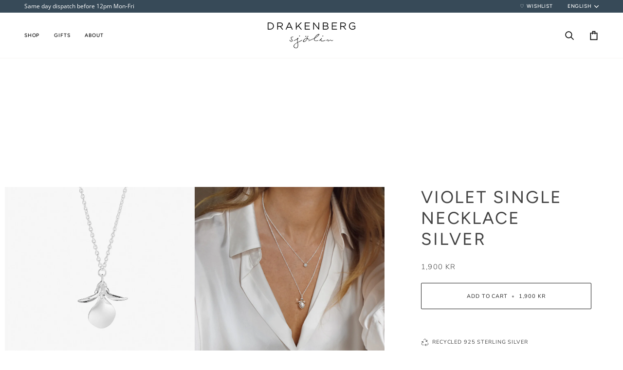

--- FILE ---
content_type: text/html; charset=utf-8
request_url: https://drakenbergsjolin.com/products/violet-single-necklace-silver
body_size: 92264
content:
<!doctype html>




<html
  class="no-js"
  lang="en"
  
><head>
	
    <meta name="msvalidate.01" content="55DEFB5412280FD38153DB441D4C6A19" />
    
    <meta charset="utf-8">
    <meta http-equiv="X-UA-Compatible" content="IE=edge,chrome=1">
    <meta name="viewport" content="width=device-width,initial-scale=1,viewport-fit=cover">
    <meta name="theme-color" content="#748cab"><link rel="canonical" href="https://drakenbergsjolin.com/products/violet-single-necklace-silver"><!-- ======================= Pipeline Theme V7.2.1 ========================= -->

    <!-- Preloading ================================================================== -->

    <link rel="preconnect" href="https://cdn.shopify.com" crossorigin>
    <link rel="dns-prefetch" href="https://cdn.shopify.com">
    <link rel="preconnect" href="https://fonts.shopify.com" crossorigin>
    <link rel="dns-prefetch" href="https://fonts.shopifycdn.com">
    <link rel="preconnect" href="https://monorail-edge.shopifysvc.com" crossorigin>

    <link rel="preload" href="//drakenbergsjolin.com/cdn/fonts/open_sans/opensans_n4.c32e4d4eca5273f6d4ee95ddf54b5bbb75fc9b61.woff2" as="font" type="font/woff2" crossorigin>
    <link rel="preload" href="//drakenbergsjolin.com/cdn/fonts/figtree/figtree_n4.3c0838aba1701047e60be6a99a1b0a40ce9b8419.woff2" as="font" type="font/woff2" crossorigin>
    <link rel="preload" href="//drakenbergsjolin.com/cdn/fonts/nunito/nunito_n3.c1d7c2242f5519d084eafc479d7cc132bcc8c480.woff2" as="font" type="font/woff2" crossorigin>

    <link rel="alternate" hreflang="x-default" href="https://drakenbergsjolin2.myshopify.com/">
    <link rel="alternate" hreflang="en" href="https://drakenbergsjolin2.myshopify.com/">
    <link rel="alternate" hreflang="sv" href="https://drakenbergsjolin2.myshopify.com/sv/">

    <link href="//drakenbergsjolin.com/cdn/shop/t/12/assets/vendor.js?v=144118437607305429831761207558" as="script" rel="preload">
    <link href="//drakenbergsjolin.com/cdn/shop/t/12/assets/theme.js?v=64572019092335824401761207557" as="script" rel="preload">
    <link href="//drakenbergsjolin.com/cdn/shop/t/12/assets/theme.css?v=10698671419214382931761207553" as="script" rel="preload">

    <!-- Title and description ================================================ --><link rel="shortcut icon" href="//drakenbergsjolin.com/cdn/shop/files/Favicon-1024x1024-D-1_32x32.png?v=1713293376" type="image/png">
    <title>
      

    Violet single necklace silver
&ndash; Drakenberg Sjölin

    </title><meta name="description" content="A silver necklace on chain with dangling silver pendants at the front in high polished silver inspired by a beautiful bunch of flowers. Scandinavian timeless and elegant design.">
 <!-- /snippets/social-meta-tags.liquid --><meta property="og:site_name" content="Drakenberg Sjölin">
<meta property="og:url" content="https://drakenbergsjolin.com/products/violet-single-necklace-silver">
<meta property="og:title" content="Violet single necklace silver">
<meta property="og:type" content="product">
<meta property="og:description" content="A silver necklace on chain with dangling silver pendants at the front in high polished silver inspired by a beautiful bunch of flowers. Scandinavian timeless and elegant design."><meta property="og:price:amount" content="1,900">
  <meta property="og:price:currency" content="SEK">
      <meta property="og:image" content="http://drakenbergsjolin.com/cdn/shop/files/Violet-single-necklace-01.jpg?v=1712310388">
      <meta property="og:image:secure_url" content="https://drakenbergsjolin.com/cdn/shop/files/Violet-single-necklace-01.jpg?v=1712310388">
      <meta property="og:image:height" content="1875">
      <meta property="og:image:width" content="1500">
      <meta property="og:image" content="http://drakenbergsjolin.com/cdn/shop/files/Violet-single-necklace-02.jpg?v=1712310388">
      <meta property="og:image:secure_url" content="https://drakenbergsjolin.com/cdn/shop/files/Violet-single-necklace-02.jpg?v=1712310388">
      <meta property="og:image:height" content="1875">
      <meta property="og:image:width" content="1500">
      <meta property="og:image" content="http://drakenbergsjolin.com/cdn/shop/files/Box-standard-1.jpg?v=1765552906">
      <meta property="og:image:secure_url" content="https://drakenbergsjolin.com/cdn/shop/files/Box-standard-1.jpg?v=1765552906">
      <meta property="og:image:height" content="1875">
      <meta property="og:image:width" content="1500">
<meta property="twitter:image" content="http://drakenbergsjolin.com/cdn/shop/files/Violet-single-necklace-01_1200x1200.jpg?v=1712310388">

<meta name="twitter:site" content="@">
<meta name="twitter:card" content="summary_large_image">
<meta name="twitter:title" content="Violet single necklace silver">
<meta name="twitter:description" content="A silver necklace on chain with dangling silver pendants at the front in high polished silver inspired by a beautiful bunch of flowers. Scandinavian timeless and elegant design."><!-- CSS ================================================================== -->

    <link href="//drakenbergsjolin.com/cdn/shop/t/12/assets/font-settings.css?v=183903538032616828101762532854" rel="stylesheet" type="text/css" media="all" />

    <!-- /snippets/css-variables.liquid -->


<style data-shopify>

:root {
/* ================ Layout Variables ================ */






--LAYOUT-WIDTH: 1450px;
--LAYOUT-GUTTER: 24px;
--LAYOUT-GUTTER-OFFSET: -24px;
--NAV-GUTTER: 15px;
--LAYOUT-OUTER: 50px;

/* ================ Product video ================ */

--COLOR-VIDEO-BG: #f2f2f2;


/* ================ Color Variables ================ */

/* === Backgrounds ===*/
--COLOR-BG: #ffffff;
--COLOR-BG-ACCENT: #f7f5f4;

/* === Text colors ===*/
--COLOR-TEXT-DARK: #1f1919;
--COLOR-TEXT: #424242;
--COLOR-TEXT-LIGHT: #7b7b7b;

/* === Bright color ===*/
--COLOR-PRIMARY: #1d1d1d;
--COLOR-PRIMARY-HOVER: #000000;
--COLOR-PRIMARY-FADE: rgba(29, 29, 29, 0.05);
--COLOR-PRIMARY-FADE-HOVER: rgba(29, 29, 29, 0.1);--COLOR-PRIMARY-OPPOSITE: #ffffff;

/* === Secondary/link Color ===*/
--COLOR-SECONDARY: #748cab;
--COLOR-SECONDARY-HOVER: #3f6493;
--COLOR-SECONDARY-FADE: rgba(116, 140, 171, 0.05);
--COLOR-SECONDARY-FADE-HOVER: rgba(116, 140, 171, 0.1);--COLOR-SECONDARY-OPPOSITE: #ffffff;

/* === Shades of grey ===*/
--COLOR-A5:  rgba(66, 66, 66, 0.05);
--COLOR-A10: rgba(66, 66, 66, 0.1);
--COLOR-A20: rgba(66, 66, 66, 0.2);
--COLOR-A35: rgba(66, 66, 66, 0.35);
--COLOR-A50: rgba(66, 66, 66, 0.5);
--COLOR-A80: rgba(66, 66, 66, 0.8);
--COLOR-A90: rgba(66, 66, 66, 0.9);
--COLOR-A95: rgba(66, 66, 66, 0.95);


/* ================ Inverted Color Variables ================ */

--INVERSE-BG: #620407;
--INVERSE-BG-ACCENT: #1d1d1d;

/* === Text colors ===*/
--INVERSE-TEXT-DARK: #ffffff;
--INVERSE-TEXT: #ffffff;
--INVERSE-TEXT-LIGHT: #d0b4b5;

/* === Bright color ===*/
--INVERSE-PRIMARY: #d2815f;
--INVERSE-PRIMARY-HOVER: #c35121;
--INVERSE-PRIMARY-FADE: rgba(210, 129, 95, 0.05);
--INVERSE-PRIMARY-FADE-HOVER: rgba(210, 129, 95, 0.1);--INVERSE-PRIMARY-OPPOSITE: #000000;


/* === Second Color ===*/
--INVERSE-SECONDARY: #748cab;
--INVERSE-SECONDARY-HOVER: #3f6493;
--INVERSE-SECONDARY-FADE: rgba(116, 140, 171, 0.05);
--INVERSE-SECONDARY-FADE-HOVER: rgba(116, 140, 171, 0.1);--INVERSE-SECONDARY-OPPOSITE: #ffffff;


/* === Shades of grey ===*/
--INVERSE-A5:  rgba(255, 255, 255, 0.05);
--INVERSE-A10: rgba(255, 255, 255, 0.1);
--INVERSE-A20: rgba(255, 255, 255, 0.2);
--INVERSE-A35: rgba(255, 255, 255, 0.3);
--INVERSE-A80: rgba(255, 255, 255, 0.8);
--INVERSE-A90: rgba(255, 255, 255, 0.9);
--INVERSE-A95: rgba(255, 255, 255, 0.95);


/* ================ Bright Color Variables ================ */

--BRIGHT-BG: #41556d;
--BRIGHT-BG-ACCENT: #41556d;

/* === Text colors ===*/
--BRIGHT-TEXT-DARK: #ffffff;
--BRIGHT-TEXT: #ffffff;
--BRIGHT-TEXT-LIGHT: #c6ccd3;

/* === Bright color ===*/
--BRIGHT-PRIMARY: #af0208;
--BRIGHT-PRIMARY-HOVER: #640003;
--BRIGHT-PRIMARY-FADE: rgba(175, 2, 8, 0.05);
--BRIGHT-PRIMARY-FADE-HOVER: rgba(175, 2, 8, 0.1);--BRIGHT-PRIMARY-OPPOSITE: #ffffff;


/* === Second Color ===*/
--BRIGHT-SECONDARY: #dfdfdf;
--BRIGHT-SECONDARY-HOVER: #c4aeae;
--BRIGHT-SECONDARY-FADE: rgba(223, 223, 223, 0.05);
--BRIGHT-SECONDARY-FADE-HOVER: rgba(223, 223, 223, 0.1);--BRIGHT-SECONDARY-OPPOSITE: #000000;


/* === Shades of grey ===*/
--BRIGHT-A5:  rgba(255, 255, 255, 0.05);
--BRIGHT-A10: rgba(255, 255, 255, 0.1);
--BRIGHT-A20: rgba(255, 255, 255, 0.2);
--BRIGHT-A35: rgba(255, 255, 255, 0.3);
--BRIGHT-A80: rgba(255, 255, 255, 0.8);
--BRIGHT-A90: rgba(255, 255, 255, 0.9);
--BRIGHT-A95: rgba(255, 255, 255, 0.95);


/* === Account Bar ===*/
--COLOR-ANNOUNCEMENT-BG: #374a58;
--COLOR-ANNOUNCEMENT-TEXT: #ffffff;

/* === Nav and dropdown link background ===*/
--COLOR-NAV: #ffffff;
--COLOR-NAV-TEXT: #000000;
--COLOR-NAV-TEXT-DARK: #000000;
--COLOR-NAV-TEXT-LIGHT: #4d4d4d;
--COLOR-NAV-BORDER: #f7f5f4;
--COLOR-NAV-A10: rgba(0, 0, 0, 0.1);
--COLOR-NAV-A50: rgba(0, 0, 0, 0.5);
--COLOR-HIGHLIGHT-LINK: #d2815f;

/* === Site Footer ===*/
--COLOR-FOOTER-BG: #f7f5f4;
--COLOR-FOOTER-TEXT: #1d1d1d;
--COLOR-FOOTER-A5: rgba(29, 29, 29, 0.05);
--COLOR-FOOTER-A15: rgba(29, 29, 29, 0.15);
--COLOR-FOOTER-A90: rgba(29, 29, 29, 0.9);

/* === Sub-Footer ===*/
--COLOR-SUB-FOOTER-BG: #ffffff;
--COLOR-SUB-FOOTER-TEXT: #1d1d1d;
--COLOR-SUB-FOOTER-A5: rgba(29, 29, 29, 0.05);
--COLOR-SUB-FOOTER-A15: rgba(29, 29, 29, 0.15);
--COLOR-SUB-FOOTER-A90: rgba(29, 29, 29, 0.9);

/* === Products ===*/
--PRODUCT-GRID-ASPECT-RATIO: 80.0%;

/* === Product badges ===*/
--COLOR-BADGE: #ffffff;
--COLOR-BADGE-TEXT: #1d1d1d;
--COLOR-BADGE-TEXT-DARK: #000000;
--COLOR-BADGE-TEXT-HOVER: #434343;
--COLOR-BADGE-HAIRLINE: #f4f4f4;

/* === Product item slider ===*/--COLOR-PRODUCT-SLIDER: #ffffff;--COLOR-PRODUCT-SLIDER-OPPOSITE: rgba(13, 13, 13, 0.06);/* === disabled form colors ===*/
--COLOR-DISABLED-BG: #ececec;
--COLOR-DISABLED-TEXT: #bdbdbd;

--INVERSE-DISABLED-BG: #721d20;
--INVERSE-DISABLED-TEXT: #995c5e;


/* === Tailwind RGBA Palette ===*/
--RGB-CANVAS: 255 255 255;
--RGB-CONTENT: 66 66 66;
--RGB-PRIMARY: 29 29 29;
--RGB-SECONDARY: 116 140 171;

--RGB-DARK-CANVAS: 98 4 7;
--RGB-DARK-CONTENT: 255 255 255;
--RGB-DARK-PRIMARY: 210 129 95;
--RGB-DARK-SECONDARY: 116 140 171;

--RGB-BRIGHT-CANVAS: 65 85 109;
--RGB-BRIGHT-CONTENT: 255 255 255;
--RGB-BRIGHT-PRIMARY: 175 2 8;
--RGB-BRIGHT-SECONDARY: 223 223 223;

--RGB-PRIMARY-CONTRAST: 255 255 255;
--RGB-SECONDARY-CONTRAST: 255 255 255;

--RGB-DARK-PRIMARY-CONTRAST: 0 0 0;
--RGB-DARK-SECONDARY-CONTRAST: 255 255 255;

--RGB-BRIGHT-PRIMARY-CONTRAST: 255 255 255;
--RGB-BRIGHT-SECONDARY-CONTRAST: 0 0 0;


/* === Button Radius === */
--BUTTON-RADIUS: 2px;


/* === Icon Stroke Width === */
--ICON-STROKE-WIDTH: 2px;


/* ================ Typography ================ */

--FONT-STACK-BODY: "Open Sans", sans-serif;
--FONT-STYLE-BODY: normal;
--FONT-WEIGHT-BODY: 400;
--FONT-WEIGHT-BODY-BOLD: 500;
--FONT-ADJUST-BODY: 0.85;

  --FONT-BODY-TRANSFORM: none;
  --FONT-BODY-LETTER-SPACING: normal;


--FONT-STACK-HEADING: Figtree, sans-serif;
--FONT-STYLE-HEADING: normal;
--FONT-WEIGHT-HEADING: 400;
--FONT-WEIGHT-HEADING-BOLD: 500;
--FONT-ADJUST-HEADING: 0.9;

  --FONT-HEADING-TRANSFORM: uppercase;
  --FONT-HEADING-LETTER-SPACING: 0.08em;

--FONT-STACK-ACCENT: Nunito, sans-serif;
--FONT-STYLE-ACCENT: normal;
--FONT-WEIGHT-ACCENT: 300;
--FONT-WEIGHT-ACCENT-BOLD: 400;
--FONT-ADJUST-ACCENT: 0.85;

  --FONT-ACCENT-TRANSFORM: uppercase;
  --FONT-ACCENT-LETTER-SPACING: 0.08em;

--TYPE-STACK-NAV: Figtree, sans-serif;
--TYPE-STYLE-NAV: normal;
--TYPE-ADJUST-NAV: 0.9;
--TYPE-WEIGHT-NAV: 500;

  --FONT-NAV-TRANSFORM: uppercase;
  --FONT-NAV-LETTER-SPACING: 0.08em;

--TYPE-STACK-BUTTON: Nunito, sans-serif;
--TYPE-STYLE-BUTTON: normal;
--TYPE-ADJUST-BUTTON: 0.85;
--TYPE-WEIGHT-BUTTON: 400;

  --FONT-BUTTON-TRANSFORM: uppercase;
  --FONT-BUTTON-LETTER-SPACING: 0.08em;

--TYPE-STACK-KICKER: Nunito, sans-serif;
--TYPE-STYLE-KICKER: normal;
--TYPE-ADJUST-KICKER: 0.85;
--TYPE-WEIGHT-KICKER: 400;

  --FONT-KICKER-TRANSFORM: uppercase;
  --FONT-KICKER-LETTER-SPACING: 0.08em;


--ICO-SELECT: url('//drakenbergsjolin.com/cdn/shop/t/12/assets/ico-select.svg?v=5043962037785221031761207600');

/* ================ Photo correction ================ */
--PHOTO-CORRECTION: 100%;



}


/* ================ Typography ================ */
/* ================ type-scale.com ============ */

/* 1.16 base 13 */
:root {
 --font-1: 10px;
 --font-2: 11.3px;
 --font-3: 12px;
 --font-4: 13px;
 --font-5: 15.5px;
 --font-6: 17px;
 --font-7: 20px;
 --font-8: 23.5px;
 --font-9: 27px;
 --font-10:32px;
 --font-11:37px;
 --font-12:43px;
 --font-13:49px;
 --font-14:57px;
 --font-15:67px;
}

/* 1.175 base 13.5 */
@media only screen and (min-width: 480px) and (max-width: 1099px) {
  :root {
    --font-1: 10px;
    --font-2: 11.5px;
    --font-3: 12.5px;
    --font-4: 13.5px;
    --font-5: 16px;
    --font-6: 18px;
    --font-7: 21px;
    --font-8: 25px;
    --font-9: 29px;
    --font-10:34px;
    --font-11:40px;
    --font-12:47px;
    --font-13:56px;
    --font-14:65px;
   --font-15:77px;
  }
}
/* 1.22 base 14.5 */
@media only screen and (min-width: 1100px) {
  :root {
    --font-1: 10px;
    --font-2: 11.5px;
    --font-3: 13px;
    --font-4: 14.5px;
    --font-5: 17.5px;
    --font-6: 22px;
    --font-7: 26px;
    --font-8: 32px;
    --font-9: 39px;
    --font-10:48px;
    --font-11:58px;
    --font-12:71px;
    --font-13:87px;
    --font-14:106px;
    --font-15:129px;
 }
}


</style>


    <link href="//drakenbergsjolin.com/cdn/shop/t/12/assets/theme.css?v=10698671419214382931761207553" rel="stylesheet" type="text/css" media="all" />

    <script>
    document.documentElement.className = document.documentElement.className.replace('no-js', 'js');

    
      document.documentElement.classList.add('aos-initialized');let root = '/';
    if (root[root.length - 1] !== '/') {
      root = `${root}/`;
    }
    var theme = {
      routes: {
        root_url: root,
        cart: '/cart',
        cart_add_url: '/cart/add',
        product_recommendations_url: '/recommendations/products',
        account_addresses_url: '/account/addresses',
        predictive_search_url: '/search/suggest'
      },
      state: {
        cartOpen: null,
      },
      sizes: {
        small: 480,
        medium: 768,
        large: 1100,
        widescreen: 1400
      },
      assets: {
        photoswipe: '//drakenbergsjolin.com/cdn/shop/t/12/assets/photoswipe.js?v=162613001030112971491761207548',
        smoothscroll: '//drakenbergsjolin.com/cdn/shop/t/12/assets/smoothscroll.js?v=37906625415260927261761207549',
        swatches: '//drakenbergsjolin.com/cdn/shop/t/12/assets/swatches.json?v=154940297821828866241761207551',
        noImage: '//drakenbergsjolin.com/cdn/shopifycloud/storefront/assets/no-image-2048-a2addb12.gif',
        base: '//drakenbergsjolin.com/cdn/shop/t/12/assets/'
      },
      strings: {
        swatchesKey: "Color, Colour",
        addToCart: "Add to Cart",
        estimateShipping: "Estimate shipping",
        noShippingAvailable: "We do not ship to this destination.",
        free: "Free",
        from: "From",
        preOrder: "Pre-order",
        soldOut: "Sold Out",
        sale: "Sale",
        subscription: "Subscription",
        unavailable: "Unavailable",
        unitPrice: "Unit price",
        unitPriceSeparator: "per",
        stockout: "All available stock is in cart",
        products: "Products",
        pages: "Pages",
        collections: "Collections",
        resultsFor: "Results for",
        noResultsFor: "No results for",
        articles: "Articles",
        successMessage: "Link copied to clipboard",
      },
      settings: {
        badge_sale_type: "dollar",
        animate_hover: true,
        animate_scroll: true,
        show_locale_desktop: null,
        show_locale_mobile: null,
        show_currency_desktop: null,
        show_currency_mobile: null,
        currency_select_type: "currency",
        currency_code_enable: false,
        cycle_images_hover_delay: 1.5
      },
      info: {
        name: 'pipeline'
      },
      version: '7.2.1',
      moneyFormat: "{{amount_no_decimals}} kr",
      shopCurrency: "SEK",
      currencyCode: "SEK"
    }
    let windowInnerHeight = window.innerHeight;
    document.documentElement.style.setProperty('--full-screen', `${windowInnerHeight}px`);
    document.documentElement.style.setProperty('--three-quarters', `${windowInnerHeight * 0.75}px`);
    document.documentElement.style.setProperty('--two-thirds', `${windowInnerHeight * 0.66}px`);
    document.documentElement.style.setProperty('--one-half', `${windowInnerHeight * 0.5}px`);
    document.documentElement.style.setProperty('--one-third', `${windowInnerHeight * 0.33}px`);
    document.documentElement.style.setProperty('--one-fifth', `${windowInnerHeight * 0.2}px`);

    window.isRTL = document.documentElement.getAttribute('dir') === 'rtl';
    </script><!-- Theme Javascript ============================================================== -->
    <script src="//drakenbergsjolin.com/cdn/shop/t/12/assets/vendor.js?v=144118437607305429831761207558" defer="defer"></script>
    <script src="//drakenbergsjolin.com/cdn/shop/t/12/assets/theme.js?v=64572019092335824401761207557" defer="defer"></script>

    <script>
      (function () {
        function onPageShowEvents() {
          if ('requestIdleCallback' in window) {
            requestIdleCallback(initCartEvent, { timeout: 500 })
          } else {
            initCartEvent()
          }
          function initCartEvent(){
            window.fetch(window.theme.routes.cart + '.js')
            .then((response) => {
              if(!response.ok){
                throw {status: response.statusText};
              }
              return response.json();
            })
            .then((response) => {
              document.dispatchEvent(new CustomEvent('theme:cart:change', {
                detail: {
                  cart: response,
                },
                bubbles: true,
              }));
              return response;
            })
            .catch((e) => {
              console.error(e);
            });
          }
        };
        window.onpageshow = onPageShowEvents;
      })();
    </script>

    <script type="text/javascript">
      if (window.MSInputMethodContext && document.documentMode) {
        var scripts = document.getElementsByTagName('script')[0];
        var polyfill = document.createElement("script");
        polyfill.defer = true;
        polyfill.src = "//drakenbergsjolin.com/cdn/shop/t/12/assets/ie11.js?v=144489047535103983231761207542";

        scripts.parentNode.insertBefore(polyfill, scripts);
      }
    </script>

    <!-- Shopify app scripts =========================================================== -->
    <script>window.performance && window.performance.mark && window.performance.mark('shopify.content_for_header.start');</script><meta name="google-site-verification" content="7W3fHS4DMBK01JRNnGZ_A1NrHqIn6_snHxJZjK_fGE4">
<meta name="facebook-domain-verification" content="13sb4733fx2sk57tf7n2ui0kg6hd3p">
<meta id="shopify-digital-wallet" name="shopify-digital-wallet" content="/85003370780/digital_wallets/dialog">
<meta name="shopify-checkout-api-token" content="b92ee32e4dbf3fc3a3cadac0cfa2c844">
<link rel="alternate" hreflang="x-default" href="https://drakenbergsjolin.com/products/violet-single-necklace-silver">
<link rel="alternate" hreflang="en" href="https://drakenbergsjolin.com/products/violet-single-necklace-silver">
<link rel="alternate" hreflang="sv" href="https://drakenbergsjolin.com/sv/products/violet-single-necklace-silver">
<link rel="alternate" type="application/json+oembed" href="https://drakenbergsjolin.com/products/violet-single-necklace-silver.oembed">
<script async="async" src="/checkouts/internal/preloads.js?locale=en-SE"></script>
<link rel="preconnect" href="https://shop.app" crossorigin="anonymous">
<script async="async" src="https://shop.app/checkouts/internal/preloads.js?locale=en-SE&shop_id=85003370780" crossorigin="anonymous"></script>
<script id="apple-pay-shop-capabilities" type="application/json">{"shopId":85003370780,"countryCode":"SE","currencyCode":"SEK","merchantCapabilities":["supports3DS"],"merchantId":"gid:\/\/shopify\/Shop\/85003370780","merchantName":"Drakenberg Sjölin","requiredBillingContactFields":["postalAddress","email","phone"],"requiredShippingContactFields":["postalAddress","email","phone"],"shippingType":"shipping","supportedNetworks":["visa","maestro","masterCard","amex"],"total":{"type":"pending","label":"Drakenberg Sjölin","amount":"1.00"},"shopifyPaymentsEnabled":true,"supportsSubscriptions":true}</script>
<script id="shopify-features" type="application/json">{"accessToken":"b92ee32e4dbf3fc3a3cadac0cfa2c844","betas":["rich-media-storefront-analytics"],"domain":"drakenbergsjolin.com","predictiveSearch":true,"shopId":85003370780,"locale":"en"}</script>
<script>var Shopify = Shopify || {};
Shopify.shop = "drakenbergsjolin2.myshopify.com";
Shopify.locale = "en";
Shopify.currency = {"active":"SEK","rate":"1.0"};
Shopify.country = "SE";
Shopify.theme = {"name":"Pipeline- Live store || MT-23\/10\/25","id":177627038072,"schema_name":"Pipeline","schema_version":"7.2.1","theme_store_id":739,"role":"main"};
Shopify.theme.handle = "null";
Shopify.theme.style = {"id":null,"handle":null};
Shopify.cdnHost = "drakenbergsjolin.com/cdn";
Shopify.routes = Shopify.routes || {};
Shopify.routes.root = "/";</script>
<script type="module">!function(o){(o.Shopify=o.Shopify||{}).modules=!0}(window);</script>
<script>!function(o){function n(){var o=[];function n(){o.push(Array.prototype.slice.apply(arguments))}return n.q=o,n}var t=o.Shopify=o.Shopify||{};t.loadFeatures=n(),t.autoloadFeatures=n()}(window);</script>
<script>
  window.ShopifyPay = window.ShopifyPay || {};
  window.ShopifyPay.apiHost = "shop.app\/pay";
  window.ShopifyPay.redirectState = null;
</script>
<script id="shop-js-analytics" type="application/json">{"pageType":"product"}</script>
<script defer="defer" async type="module" src="//drakenbergsjolin.com/cdn/shopifycloud/shop-js/modules/v2/client.init-shop-cart-sync_BN7fPSNr.en.esm.js"></script>
<script defer="defer" async type="module" src="//drakenbergsjolin.com/cdn/shopifycloud/shop-js/modules/v2/chunk.common_Cbph3Kss.esm.js"></script>
<script defer="defer" async type="module" src="//drakenbergsjolin.com/cdn/shopifycloud/shop-js/modules/v2/chunk.modal_DKumMAJ1.esm.js"></script>
<script type="module">
  await import("//drakenbergsjolin.com/cdn/shopifycloud/shop-js/modules/v2/client.init-shop-cart-sync_BN7fPSNr.en.esm.js");
await import("//drakenbergsjolin.com/cdn/shopifycloud/shop-js/modules/v2/chunk.common_Cbph3Kss.esm.js");
await import("//drakenbergsjolin.com/cdn/shopifycloud/shop-js/modules/v2/chunk.modal_DKumMAJ1.esm.js");

  window.Shopify.SignInWithShop?.initShopCartSync?.({"fedCMEnabled":true,"windoidEnabled":true});

</script>
<script>
  window.Shopify = window.Shopify || {};
  if (!window.Shopify.featureAssets) window.Shopify.featureAssets = {};
  window.Shopify.featureAssets['shop-js'] = {"shop-cart-sync":["modules/v2/client.shop-cart-sync_CJVUk8Jm.en.esm.js","modules/v2/chunk.common_Cbph3Kss.esm.js","modules/v2/chunk.modal_DKumMAJ1.esm.js"],"init-fed-cm":["modules/v2/client.init-fed-cm_7Fvt41F4.en.esm.js","modules/v2/chunk.common_Cbph3Kss.esm.js","modules/v2/chunk.modal_DKumMAJ1.esm.js"],"init-shop-email-lookup-coordinator":["modules/v2/client.init-shop-email-lookup-coordinator_Cc088_bR.en.esm.js","modules/v2/chunk.common_Cbph3Kss.esm.js","modules/v2/chunk.modal_DKumMAJ1.esm.js"],"init-windoid":["modules/v2/client.init-windoid_hPopwJRj.en.esm.js","modules/v2/chunk.common_Cbph3Kss.esm.js","modules/v2/chunk.modal_DKumMAJ1.esm.js"],"shop-button":["modules/v2/client.shop-button_B0jaPSNF.en.esm.js","modules/v2/chunk.common_Cbph3Kss.esm.js","modules/v2/chunk.modal_DKumMAJ1.esm.js"],"shop-cash-offers":["modules/v2/client.shop-cash-offers_DPIskqss.en.esm.js","modules/v2/chunk.common_Cbph3Kss.esm.js","modules/v2/chunk.modal_DKumMAJ1.esm.js"],"shop-toast-manager":["modules/v2/client.shop-toast-manager_CK7RT69O.en.esm.js","modules/v2/chunk.common_Cbph3Kss.esm.js","modules/v2/chunk.modal_DKumMAJ1.esm.js"],"init-shop-cart-sync":["modules/v2/client.init-shop-cart-sync_BN7fPSNr.en.esm.js","modules/v2/chunk.common_Cbph3Kss.esm.js","modules/v2/chunk.modal_DKumMAJ1.esm.js"],"init-customer-accounts-sign-up":["modules/v2/client.init-customer-accounts-sign-up_CfPf4CXf.en.esm.js","modules/v2/client.shop-login-button_DeIztwXF.en.esm.js","modules/v2/chunk.common_Cbph3Kss.esm.js","modules/v2/chunk.modal_DKumMAJ1.esm.js"],"pay-button":["modules/v2/client.pay-button_CgIwFSYN.en.esm.js","modules/v2/chunk.common_Cbph3Kss.esm.js","modules/v2/chunk.modal_DKumMAJ1.esm.js"],"init-customer-accounts":["modules/v2/client.init-customer-accounts_DQ3x16JI.en.esm.js","modules/v2/client.shop-login-button_DeIztwXF.en.esm.js","modules/v2/chunk.common_Cbph3Kss.esm.js","modules/v2/chunk.modal_DKumMAJ1.esm.js"],"avatar":["modules/v2/client.avatar_BTnouDA3.en.esm.js"],"init-shop-for-new-customer-accounts":["modules/v2/client.init-shop-for-new-customer-accounts_CsZy_esa.en.esm.js","modules/v2/client.shop-login-button_DeIztwXF.en.esm.js","modules/v2/chunk.common_Cbph3Kss.esm.js","modules/v2/chunk.modal_DKumMAJ1.esm.js"],"shop-follow-button":["modules/v2/client.shop-follow-button_BRMJjgGd.en.esm.js","modules/v2/chunk.common_Cbph3Kss.esm.js","modules/v2/chunk.modal_DKumMAJ1.esm.js"],"checkout-modal":["modules/v2/client.checkout-modal_B9Drz_yf.en.esm.js","modules/v2/chunk.common_Cbph3Kss.esm.js","modules/v2/chunk.modal_DKumMAJ1.esm.js"],"shop-login-button":["modules/v2/client.shop-login-button_DeIztwXF.en.esm.js","modules/v2/chunk.common_Cbph3Kss.esm.js","modules/v2/chunk.modal_DKumMAJ1.esm.js"],"lead-capture":["modules/v2/client.lead-capture_DXYzFM3R.en.esm.js","modules/v2/chunk.common_Cbph3Kss.esm.js","modules/v2/chunk.modal_DKumMAJ1.esm.js"],"shop-login":["modules/v2/client.shop-login_CA5pJqmO.en.esm.js","modules/v2/chunk.common_Cbph3Kss.esm.js","modules/v2/chunk.modal_DKumMAJ1.esm.js"],"payment-terms":["modules/v2/client.payment-terms_BxzfvcZJ.en.esm.js","modules/v2/chunk.common_Cbph3Kss.esm.js","modules/v2/chunk.modal_DKumMAJ1.esm.js"]};
</script>
<script id="__st">var __st={"a":85003370780,"offset":3600,"reqid":"9bd770ca-5f98-42f3-9d47-eebbb6d41149-1770093061","pageurl":"drakenbergsjolin.com\/products\/violet-single-necklace-silver","u":"fd74cda20495","p":"product","rtyp":"product","rid":9105756651804};</script>
<script>window.ShopifyPaypalV4VisibilityTracking = true;</script>
<script id="form-persister">!function(){'use strict';const t='contact',e='new_comment',n=[[t,t],['blogs',e],['comments',e],[t,'customer']],o='password',r='form_key',c=['recaptcha-v3-token','g-recaptcha-response','h-captcha-response',o],s=()=>{try{return window.sessionStorage}catch{return}},i='__shopify_v',u=t=>t.elements[r],a=function(){const t=[...n].map((([t,e])=>`form[action*='/${t}']:not([data-nocaptcha='true']) input[name='form_type'][value='${e}']`)).join(',');var e;return e=t,()=>e?[...document.querySelectorAll(e)].map((t=>t.form)):[]}();function m(t){const e=u(t);a().includes(t)&&(!e||!e.value)&&function(t){try{if(!s())return;!function(t){const e=s();if(!e)return;const n=u(t);if(!n)return;const o=n.value;o&&e.removeItem(o)}(t);const e=Array.from(Array(32),(()=>Math.random().toString(36)[2])).join('');!function(t,e){u(t)||t.append(Object.assign(document.createElement('input'),{type:'hidden',name:r})),t.elements[r].value=e}(t,e),function(t,e){const n=s();if(!n)return;const r=[...t.querySelectorAll(`input[type='${o}']`)].map((({name:t})=>t)),u=[...c,...r],a={};for(const[o,c]of new FormData(t).entries())u.includes(o)||(a[o]=c);n.setItem(e,JSON.stringify({[i]:1,action:t.action,data:a}))}(t,e)}catch(e){console.error('failed to persist form',e)}}(t)}const f=t=>{if('true'===t.dataset.persistBound)return;const e=function(t,e){const n=function(t){return'function'==typeof t.submit?t.submit:HTMLFormElement.prototype.submit}(t).bind(t);return function(){let t;return()=>{t||(t=!0,(()=>{try{e(),n()}catch(t){(t=>{console.error('form submit failed',t)})(t)}})(),setTimeout((()=>t=!1),250))}}()}(t,(()=>{m(t)}));!function(t,e){if('function'==typeof t.submit&&'function'==typeof e)try{t.submit=e}catch{}}(t,e),t.addEventListener('submit',(t=>{t.preventDefault(),e()})),t.dataset.persistBound='true'};!function(){function t(t){const e=(t=>{const e=t.target;return e instanceof HTMLFormElement?e:e&&e.form})(t);e&&m(e)}document.addEventListener('submit',t),document.addEventListener('DOMContentLoaded',(()=>{const e=a();for(const t of e)f(t);var n;n=document.body,new window.MutationObserver((t=>{for(const e of t)if('childList'===e.type&&e.addedNodes.length)for(const t of e.addedNodes)1===t.nodeType&&'FORM'===t.tagName&&a().includes(t)&&f(t)})).observe(n,{childList:!0,subtree:!0,attributes:!1}),document.removeEventListener('submit',t)}))}()}();</script>
<script integrity="sha256-4kQ18oKyAcykRKYeNunJcIwy7WH5gtpwJnB7kiuLZ1E=" data-source-attribution="shopify.loadfeatures" defer="defer" src="//drakenbergsjolin.com/cdn/shopifycloud/storefront/assets/storefront/load_feature-a0a9edcb.js" crossorigin="anonymous"></script>
<script crossorigin="anonymous" defer="defer" src="//drakenbergsjolin.com/cdn/shopifycloud/storefront/assets/shopify_pay/storefront-65b4c6d7.js?v=20250812"></script>
<script data-source-attribution="shopify.dynamic_checkout.dynamic.init">var Shopify=Shopify||{};Shopify.PaymentButton=Shopify.PaymentButton||{isStorefrontPortableWallets:!0,init:function(){window.Shopify.PaymentButton.init=function(){};var t=document.createElement("script");t.src="https://drakenbergsjolin.com/cdn/shopifycloud/portable-wallets/latest/portable-wallets.en.js",t.type="module",document.head.appendChild(t)}};
</script>
<script data-source-attribution="shopify.dynamic_checkout.buyer_consent">
  function portableWalletsHideBuyerConsent(e){var t=document.getElementById("shopify-buyer-consent"),n=document.getElementById("shopify-subscription-policy-button");t&&n&&(t.classList.add("hidden"),t.setAttribute("aria-hidden","true"),n.removeEventListener("click",e))}function portableWalletsShowBuyerConsent(e){var t=document.getElementById("shopify-buyer-consent"),n=document.getElementById("shopify-subscription-policy-button");t&&n&&(t.classList.remove("hidden"),t.removeAttribute("aria-hidden"),n.addEventListener("click",e))}window.Shopify?.PaymentButton&&(window.Shopify.PaymentButton.hideBuyerConsent=portableWalletsHideBuyerConsent,window.Shopify.PaymentButton.showBuyerConsent=portableWalletsShowBuyerConsent);
</script>
<script data-source-attribution="shopify.dynamic_checkout.cart.bootstrap">document.addEventListener("DOMContentLoaded",(function(){function t(){return document.querySelector("shopify-accelerated-checkout-cart, shopify-accelerated-checkout")}if(t())Shopify.PaymentButton.init();else{new MutationObserver((function(e,n){t()&&(Shopify.PaymentButton.init(),n.disconnect())})).observe(document.body,{childList:!0,subtree:!0})}}));
</script>
<script id='scb4127' type='text/javascript' async='' src='https://drakenbergsjolin.com/cdn/shopifycloud/privacy-banner/storefront-banner.js'></script><link id="shopify-accelerated-checkout-styles" rel="stylesheet" media="screen" href="https://drakenbergsjolin.com/cdn/shopifycloud/portable-wallets/latest/accelerated-checkout-backwards-compat.css" crossorigin="anonymous">
<style id="shopify-accelerated-checkout-cart">
        #shopify-buyer-consent {
  margin-top: 1em;
  display: inline-block;
  width: 100%;
}

#shopify-buyer-consent.hidden {
  display: none;
}

#shopify-subscription-policy-button {
  background: none;
  border: none;
  padding: 0;
  text-decoration: underline;
  font-size: inherit;
  cursor: pointer;
}

#shopify-subscription-policy-button::before {
  box-shadow: none;
}

      </style>

<script>window.performance && window.performance.mark && window.performance.mark('shopify.content_for_header.end');</script>
    <!-- Hotjar Tracking Code for www.drakenbergsjolin.com -->
<script>
    (function(h,o,t,j,a,r){
        h.hj=h.hj||function(){(h.hj.q=h.hj.q||[]).push(arguments)};
        h._hjSettings={hjid:599239,hjsv:6};
        a=o.getElementsByTagName('head')[0];
        r=o.createElement('script');r.async=1;
        r.src=t+h._hjSettings.hjid+j+h._hjSettings.hjsv;
        a.appendChild(r);
    })(window,document,'https://static.hotjar.com/c/hotjar-','.js?sv=');
</script>



  <!-- BEGIN app block: shopify://apps/pandectes-gdpr/blocks/banner/58c0baa2-6cc1-480c-9ea6-38d6d559556a -->
  
    
      <!-- TCF is active, scripts are loaded above -->
      
      <script>
        
          window.PandectesSettings = {"store":{"id":85003370780,"plan":"basic","theme":"Pipeline- Live store || MT-23/10/25","primaryLocale":"en","adminMode":false,"headless":false,"storefrontRootDomain":"","checkoutRootDomain":"","storefrontAccessToken":""},"tsPublished":1762532853,"declaration":{"showPurpose":false,"showProvider":false,"declIntroText":"We use cookies to optimize website functionality, analyze the performance, and provide personalized experience to you. Some cookies are essential to make the website operate and function correctly. Those cookies cannot be disabled. In this window you can manage your preference of cookies.","showDateGenerated":true},"language":{"unpublished":[],"languageMode":"Single","fallbackLanguage":"en","languageDetection":"browser","languagesSupported":[]},"texts":{"managed":{"headerText":{"en":"We respect your privacy"},"consentText":{"en":"This website uses cookies to ensure you get the best experience on our website."},"linkText":{"en":"Learn more"},"imprintText":{"en":"Imprint"},"googleLinkText":{"en":"Google's Privacy Terms"},"allowButtonText":{"en":"ACCEPT"},"denyButtonText":{"en":"Reject"},"dismissButtonText":{"en":"Ok"},"leaveSiteButtonText":{"en":"Leave this site"},"preferencesButtonText":{"en":"Preferences"},"cookiePolicyText":{"en":"Cookie policy"},"preferencesPopupTitleText":{"en":"Manage consent preferences"},"preferencesPopupIntroText":{"en":"We use cookies to optimize website functionality, analyze the performance, and provide personalized experience to you. Some cookies are essential to make the website operate and function correctly. Those cookies cannot be disabled. In this window you can manage your preference of cookies."},"preferencesPopupSaveButtonText":{"en":"Save preferences"},"preferencesPopupCloseButtonText":{"en":"Close"},"preferencesPopupAcceptAllButtonText":{"en":"Accept all"},"preferencesPopupRejectAllButtonText":{"en":"Reject all"},"cookiesDetailsText":{"en":"Cookies details"},"preferencesPopupAlwaysAllowedText":{"en":"Always allowed"},"accessSectionParagraphText":{"en":"You have the right to request access to your data at any time."},"accessSectionTitleText":{"en":"Data portability"},"accessSectionAccountInfoActionText":{"en":"Personal data"},"accessSectionDownloadReportActionText":{"en":"Request export"},"accessSectionGDPRRequestsActionText":{"en":"Data subject requests"},"accessSectionOrdersRecordsActionText":{"en":"Orders"},"rectificationSectionParagraphText":{"en":"You have the right to request your data to be updated whenever you think it is appropriate."},"rectificationSectionTitleText":{"en":"Data Rectification"},"rectificationCommentPlaceholder":{"en":"Describe what you want to be updated"},"rectificationCommentValidationError":{"en":"Comment is required"},"rectificationSectionEditAccountActionText":{"en":"Request an update"},"erasureSectionTitleText":{"en":"Right to be forgotten"},"erasureSectionParagraphText":{"en":"You have the right to ask all your data to be erased. After that, you will no longer be able to access your account."},"erasureSectionRequestDeletionActionText":{"en":"Request personal data deletion"},"consentDate":{"en":"Consent date"},"consentId":{"en":"Consent ID"},"consentSectionChangeConsentActionText":{"en":"Change consent preference"},"consentSectionConsentedText":{"en":"You consented to the cookies policy of this website on"},"consentSectionNoConsentText":{"en":"You have not consented to the cookies policy of this website."},"consentSectionTitleText":{"en":"Your cookie consent"},"consentStatus":{"en":"Consent preference"},"confirmationFailureMessage":{"en":"Your request was not verified. Please try again and if problem persists, contact store owner for assistance"},"confirmationFailureTitle":{"en":"A problem occurred"},"confirmationSuccessMessage":{"en":"We will soon get back to you as to your request."},"confirmationSuccessTitle":{"en":"Your request is verified"},"guestsSupportEmailFailureMessage":{"en":"Your request was not submitted. Please try again and if problem persists, contact store owner for assistance."},"guestsSupportEmailFailureTitle":{"en":"A problem occurred"},"guestsSupportEmailPlaceholder":{"en":"E-mail address"},"guestsSupportEmailSuccessMessage":{"en":"If you are registered as a customer of this store, you will soon receive an email with instructions on how to proceed."},"guestsSupportEmailSuccessTitle":{"en":"Thank you for your request"},"guestsSupportEmailValidationError":{"en":"Email is not valid"},"guestsSupportInfoText":{"en":"Please login with your customer account to further proceed."},"submitButton":{"en":"Submit"},"submittingButton":{"en":"Submitting..."},"cancelButton":{"en":"Cancel"},"declIntroText":{"en":"We use cookies to optimize website functionality, analyze the performance, and provide personalized experience to you. Some cookies are essential to make the website operate and function correctly. Those cookies cannot be disabled. In this window you can manage your preference of cookies."},"declName":{"en":"Name"},"declPurpose":{"en":"Purpose"},"declType":{"en":"Type"},"declRetention":{"en":"Retention"},"declProvider":{"en":"Provider"},"declFirstParty":{"en":"First-party"},"declThirdParty":{"en":"Third-party"},"declSeconds":{"en":"seconds"},"declMinutes":{"en":"minutes"},"declHours":{"en":"hours"},"declDays":{"en":"days"},"declWeeks":{"en":"week(s)"},"declMonths":{"en":"months"},"declYears":{"en":"years"},"declSession":{"en":"Session"},"declDomain":{"en":"Domain"},"declPath":{"en":"Path"}},"categories":{"strictlyNecessaryCookiesTitleText":{"en":"Strictly necessary cookies"},"strictlyNecessaryCookiesDescriptionText":{"en":"These cookies are essential in order to enable you to move around the website and use its features, such as accessing secure areas of the website. The website cannot function properly without these cookies."},"functionalityCookiesTitleText":{"en":"Functional cookies"},"functionalityCookiesDescriptionText":{"en":"These cookies enable the site to provide enhanced functionality and personalisation. They may be set by us or by third party providers whose services we have added to our pages. If you do not allow these cookies then some or all of these services may not function properly."},"performanceCookiesTitleText":{"en":"Performance cookies"},"performanceCookiesDescriptionText":{"en":"These cookies enable us to monitor and improve the performance of our website. For example, they allow us to count visits, identify traffic sources and see which parts of the site are most popular."},"targetingCookiesTitleText":{"en":"Targeting cookies"},"targetingCookiesDescriptionText":{"en":"These cookies may be set through our site by our advertising partners. They may be used by those companies to build a profile of your interests and show you relevant adverts on other sites.    They do not store directly personal information, but are based on uniquely identifying your browser and internet device. If you do not allow these cookies, you will experience less targeted advertising."},"unclassifiedCookiesTitleText":{"en":"Unclassified cookies"},"unclassifiedCookiesDescriptionText":{"en":"Unclassified cookies are cookies that we are in the process of classifying, together with the providers of individual cookies."}},"auto":{}},"library":{"previewMode":false,"fadeInTimeout":0,"defaultBlocked":7,"showLink":true,"showImprintLink":false,"showGoogleLink":false,"enabled":true,"cookie":{"expiryDays":365,"secure":true,"domain":""},"dismissOnScroll":false,"dismissOnWindowClick":false,"dismissOnTimeout":false,"palette":{"popup":{"background":"#FFFFFF","backgroundForCalculations":{"a":1,"b":255,"g":255,"r":255},"text":"#000000"},"button":{"background":"#000000","backgroundForCalculations":{"a":1,"b":0,"g":0,"r":0},"text":"#FFFFFF","textForCalculation":{"a":1,"b":255,"g":255,"r":255},"border":"transparent"}},"content":{"href":"https://drakenbergsjolin.com/policies/privacy-policy","imprintHref":"/","close":"&#10005;","target":"","logo":""},"window":"<div role=\"dialog\" aria-label=\"{{header}}\" aria-describedby=\"cookieconsent:desc\" id=\"pandectes-banner\" class=\"cc-window-wrapper cc-bottom-wrapper\"><div class=\"pd-cookie-banner-window cc-window {{classes}}\">{{children}}</div></div>","compliance":{"opt-both":"<div class=\"cc-compliance cc-highlight\">{{deny}}{{allow}}</div>"},"type":"opt-both","layouts":{"basic":"{{messagelink}}{{compliance}}{{close}}"},"position":"bottom","theme":"classic","revokable":false,"animateRevokable":false,"revokableReset":false,"revokableLogoUrl":"https://drakenbergsjolin2.myshopify.com/cdn/shop/files/pandectes-reopen-logo.png","revokablePlacement":"bottom-left","revokableMarginHorizontal":15,"revokableMarginVertical":15,"static":false,"autoAttach":true,"hasTransition":true,"blacklistPage":[""],"elements":{"close":"<button aria-label=\"Close\" type=\"button\" class=\"cc-close\">{{close}}</button>","dismiss":"<button type=\"button\" class=\"cc-btn cc-btn-decision cc-dismiss\">{{dismiss}}</button>","allow":"<button type=\"button\" class=\"cc-btn cc-btn-decision cc-allow\">{{allow}}</button>","deny":"<button type=\"button\" class=\"cc-btn cc-btn-decision cc-deny\">{{deny}}</button>","preferences":"<button type=\"button\" class=\"cc-btn cc-settings\" aria-controls=\"pd-cp-preferences\" onclick=\"Pandectes.fn.openPreferences()\">{{preferences}}</button>"}},"geolocation":{"brOnly":false,"caOnly":false,"chOnly":false,"euOnly":false,"jpOnly":false,"thOnly":false,"zaOnly":false,"canadaOnly":false,"canadaLaw25":false,"canadaPipeda":false,"globalVisibility":true},"dsr":{"guestsSupport":false,"accessSectionDownloadReportAuto":false},"banner":{"resetTs":1713338733,"extraCss":"        .cc-banner-logo {max-width: 24em!important;}    @media(min-width: 768px) {.cc-window.cc-floating{max-width: 24em!important;width: 24em!important;}}    .cc-message, .pd-cookie-banner-window .cc-header, .cc-logo {text-align: left}    .cc-window-wrapper{z-index: 2147483647;}    .cc-window{z-index: 2147483647;font-size: 12px!important;font-family: inherit;}    .pd-cookie-banner-window .cc-header{font-size: 12px!important;font-family: inherit;}    .pd-cp-ui{font-family: inherit; background-color: #FFFFFF;color:#000000;}    button.pd-cp-btn, a.pd-cp-btn{background-color:#000000;color:#FFFFFF!important;}    input + .pd-cp-preferences-slider{background-color: rgba(0, 0, 0, 0.3)}    .pd-cp-scrolling-section::-webkit-scrollbar{background-color: rgba(0, 0, 0, 0.3)}    input:checked + .pd-cp-preferences-slider{background-color: rgba(0, 0, 0, 1)}    .pd-cp-scrolling-section::-webkit-scrollbar-thumb {background-color: rgba(0, 0, 0, 1)}    .pd-cp-ui-close{color:#000000;}    .pd-cp-preferences-slider:before{background-color: #FFFFFF}    .pd-cp-title:before {border-color: #000000!important}    .pd-cp-preferences-slider{background-color:#000000}    .pd-cp-toggle{color:#000000!important}    @media(max-width:699px) {.pd-cp-ui-close-top svg {fill: #000000}}    .pd-cp-toggle:hover,.pd-cp-toggle:visited,.pd-cp-toggle:active{color:#000000!important}    .pd-cookie-banner-window {box-shadow: 0 0 18px rgb(0 0 0 / 20%);}  ","customJavascript":{},"showPoweredBy":false,"logoHeight":40,"revokableTrigger":false,"hybridStrict":false,"cookiesBlockedByDefault":"7","isActive":false,"implicitSavePreferences":false,"cookieIcon":false,"blockBots":false,"showCookiesDetails":true,"hasTransition":true,"blockingPage":false,"showOnlyLandingPage":false,"leaveSiteUrl":"https://www.google.com","linkRespectStoreLang":false},"cookies":{"0":[{"name":"keep_alive","type":"http","domain":"drakenbergsjolin2.myshopify.com","path":"/","provider":"Shopify","firstParty":true,"retention":"30 minute(s)","session":false,"expires":30,"unit":"declMinutes","purpose":{"en":"Used in connection with buyer localization."}},{"name":"secure_customer_sig","type":"http","domain":"drakenbergsjolin2.myshopify.com","path":"/","provider":"Shopify","firstParty":true,"retention":"1 year(s)","session":false,"expires":1,"unit":"declYears","purpose":{"en":"Used in connection with customer login."}},{"name":"localization","type":"http","domain":"drakenbergsjolin2.myshopify.com","path":"/","provider":"Shopify","firstParty":true,"retention":"1 year(s)","session":false,"expires":1,"unit":"declYears","purpose":{"en":"Shopify store localization"}},{"name":"cart_currency","type":"http","domain":"drakenbergsjolin2.myshopify.com","path":"/","provider":"Shopify","firstParty":true,"retention":"2 ","session":false,"expires":2,"unit":"declSession","purpose":{"en":"The cookie is necessary for the secure checkout and payment function on the website. This function is provided by shopify.com."}},{"name":"_cmp_a","type":"http","domain":".drakenbergsjolin2.myshopify.com","path":"/","provider":"Shopify","firstParty":true,"retention":"1 day(s)","session":false,"expires":1,"unit":"declDays","purpose":{"en":"Used for managing customer privacy settings."}},{"name":"_tracking_consent","type":"http","domain":".drakenbergsjolin2.myshopify.com","path":"/","provider":"Shopify","firstParty":true,"retention":"1 year(s)","session":false,"expires":1,"unit":"declYears","purpose":{"en":"Tracking preferences."}},{"name":"shopify_pay_redirect","type":"http","domain":"drakenbergsjolin2.myshopify.com","path":"/","provider":"Shopify","firstParty":true,"retention":"1 hour(s)","session":false,"expires":1,"unit":"declHours","purpose":{"en":"The cookie is necessary for the secure checkout and payment function on the website. This function is provided by shopify.com."}},{"name":"wpm-domain-test","type":"http","domain":"com","path":"/","provider":"Shopify","firstParty":false,"retention":"Session","session":true,"expires":1,"unit":"declSeconds","purpose":{"en":"Used to test the storage of parameters about products added to the cart or payment currency"}}],"1":[{"name":"wpm-domain-test","type":"http","domain":"myshopify.com","path":"/","provider":"Shopify","firstParty":false,"retention":"Session","session":true,"expires":1,"unit":"declSeconds","purpose":{"en":"Used to test the storage of parameters about products added to the cart or payment currency"}},{"name":"wpm-domain-test","type":"http","domain":"drakenbergsjolin2.myshopify.com","path":"/","provider":"Shopify","firstParty":true,"retention":"Session","session":true,"expires":1,"unit":"declSeconds","purpose":{"en":"Used to test the storage of parameters about products added to the cart or payment currency"}}],"2":[{"name":"_shopify_y","type":"http","domain":".drakenbergsjolin2.myshopify.com","path":"/","provider":"Shopify","firstParty":true,"retention":"1 year(s)","session":false,"expires":1,"unit":"declYears","purpose":{"en":"Shopify analytics."}},{"name":"_orig_referrer","type":"http","domain":".drakenbergsjolin2.myshopify.com","path":"/","provider":"Shopify","firstParty":true,"retention":"2 ","session":false,"expires":2,"unit":"declSession","purpose":{"en":"Tracks landing pages."}},{"name":"_landing_page","type":"http","domain":".drakenbergsjolin2.myshopify.com","path":"/","provider":"Shopify","firstParty":true,"retention":"2 ","session":false,"expires":2,"unit":"declSession","purpose":{"en":"Tracks landing pages."}},{"name":"_shopify_s","type":"http","domain":".drakenbergsjolin2.myshopify.com","path":"/","provider":"Shopify","firstParty":true,"retention":"30 minute(s)","session":false,"expires":30,"unit":"declMinutes","purpose":{"en":"Shopify analytics."}},{"name":"_shopify_sa_p","type":"http","domain":".drakenbergsjolin2.myshopify.com","path":"/","provider":"Shopify","firstParty":true,"retention":"30 minute(s)","session":false,"expires":30,"unit":"declMinutes","purpose":{"en":"Shopify analytics relating to marketing & referrals."}},{"name":"_shopify_sa_t","type":"http","domain":".drakenbergsjolin2.myshopify.com","path":"/","provider":"Shopify","firstParty":true,"retention":"30 minute(s)","session":false,"expires":30,"unit":"declMinutes","purpose":{"en":"Shopify analytics relating to marketing & referrals."}}],"4":[{"name":"swym-session-id","type":"http","domain":".drakenbergsjolin2.myshopify.com","path":"/","provider":"Swym","firstParty":true,"retention":"30 minute(s)","session":false,"expires":30,"unit":"declMinutes","purpose":{"en":"Used by the SWYM Wishlist Plus Shopify plugin."}},{"name":"swym-o_s","type":"http","domain":".drakenbergsjolin2.myshopify.com","path":"/","provider":"Swym","firstParty":true,"retention":"30 minute(s)","session":false,"expires":30,"unit":"declMinutes","purpose":{"en":"Used by swym application."}},{"name":"swym-swymRegid","type":"http","domain":".drakenbergsjolin2.myshopify.com","path":"/","provider":"Amazon","firstParty":true,"retention":"1 year(s)","session":false,"expires":1,"unit":"declYears","purpose":{"en":"Used by swym application."}},{"name":"swym-pid","type":"http","domain":".drakenbergsjolin2.myshopify.com","path":"/","provider":"Swym","firstParty":true,"retention":"1 year(s)","session":false,"expires":1,"unit":"declYears","purpose":{"en":"Used by swym application."}},{"name":"swym-instrumentMap","type":"http","domain":".drakenbergsjolin2.myshopify.com","path":"/","provider":"Swym","firstParty":true,"retention":"1 year(s)","session":false,"expires":1,"unit":"declYears","purpose":{"en":"Used by swym application."}},{"name":"swym-cu_ct","type":"http","domain":".drakenbergsjolin2.myshopify.com","path":"/","provider":"Swym","firstParty":true,"retention":"1 year(s)","session":false,"expires":1,"unit":"declYears","purpose":{"en":"Used by swym application."}}],"8":[{"name":"swym-email","type":"http","domain":".drakenbergsjolin2.myshopify.com","path":"/","provider":"Unknown","firstParty":true,"retention":"1 year(s)","session":false,"expires":1,"unit":"declYears","purpose":{"en":"Used by swym application."}},{"name":"__verify","type":"http","domain":"drakenbergsjolin2.myshopify.com","path":"/","provider":"Unknown","firstParty":true,"retention":"Session","session":true,"expires":1,"unit":"declSeconds","purpose":{"en":""}}]},"blocker":{"isActive":false,"googleConsentMode":{"id":"","analyticsId":"","adwordsId":"","isActive":false,"adStorageCategory":4,"analyticsStorageCategory":2,"personalizationStorageCategory":1,"functionalityStorageCategory":1,"customEvent":false,"securityStorageCategory":0,"redactData":false,"urlPassthrough":false,"dataLayerProperty":"dataLayer","waitForUpdate":0,"useNativeChannel":false},"facebookPixel":{"id":"","isActive":false,"ldu":false},"microsoft":{},"rakuten":{"isActive":false,"cmp":false,"ccpa":false},"klaviyoIsActive":false,"gpcIsActive":false,"clarity":{},"defaultBlocked":7,"patterns":{"whiteList":[],"blackList":{"1":[],"2":[],"4":[],"8":[]},"iframesWhiteList":[],"iframesBlackList":{"1":[],"2":[],"4":[],"8":[]},"beaconsWhiteList":[],"beaconsBlackList":{"1":[],"2":[],"4":[],"8":[]}}}};
        
        window.addEventListener('DOMContentLoaded', function(){
          const script = document.createElement('script');
          
            script.src = "https://cdn.shopify.com/extensions/019c0a11-cd50-7ee3-9d65-98ad30ff9c55/gdpr-248/assets/pandectes-core.js";
          
          script.defer = true;
          document.body.appendChild(script);
        })
      </script>
    
  


<!-- END app block --><!-- BEGIN app block: shopify://apps/supergrid-by-depict/blocks/depict_brand_features/ad5c7d1f-ddfb-424b-b936-7f08c4544f6b -->


<!--
  Merchant: shopify-85003370780
  Market id: 74704683292
  Collection id: 
-->
<script
  id="depict-grid-rendering-script"
  
    
      data-align-images="true"
    
  
  data-desktop-column-spacing="8px"
  data-desktop-row-spacing="8px"
  data-mobile-column-spacing="8px"
  data-mobile-row-spacing="8px"
  data-desktop-margin="0px 0px"
  data-mobile-margin="0px 0px"
  data-columns-mobile="2"
  data-columns-desktop="3"
  data-custom-css='null'
  data-remove-product-card-padding="false"
  data-content-blocks="null"
  data-block-ids=""
  data-block-assets=""
  data-block-links=""
  data-duplicates="[]"
  data-collection-id=""
  data-storefront-access-key="eda6b2da0145fda9455933ce750a1e3b"
  data-current-page-product-ids="[]"
  data-default-sorting=""
  data-image-config="[]"
  data-should-show-watermark="false"
  data-collection-handle=""
  data-paginate='
    {
    "page_size": 50,
    "pages": 1,
    "current_page": 0
    }
  '
  data-ab-tests="null"
  
>
  //# allFunctionsCalledOnLoad
  
    try {
      localStorage.setItem('depict_market_id', 74704683292);
    } catch (e) {
      console.error('[Depict] Failed to set depict_market_id:', e);
    }
  

  !function(){"use strict";var t=document.createElement("style");t.textContent='.depict-grid{--default-row-height:minmax(var(--sample-product-height),auto);grid-template-columns:repeat(var(--grid-columns),minmax(0,1fr))!important;gap:var(--grid-gap)!important;row-gap:var(--row-gap,var(--grid-gap))!important;align-items:unset!important;grid-auto-flow:dense!important;grid-template-rows:var(--grid-template-rows)!important;grid-auto-rows:var(--default-row-height)!important;display:grid!important}@media (width<=990px){.depict-grid{gap:var(--mobile-grid-gap)!important;row-gap:var(--mobile-row-gap,var(--mobile-grid-gap))!important}.depict-grid.mobile-custom-margin{margin:var(--mobile-custom-margin)!important}}@media (width>=991px){.depict-grid.desktop-custom-margin{margin:var(--desktop-custom-margin)!important}}.depict-grid:before,.depict-grid:after{display:none!important}.depict-grid>*{width:100%!important;max-width:unset!important;order:var(--order)!important;margin:0!important}.depict-grid>:not(.depict-content-block){grid-row:unset!important;grid-column:unset!important;grid-template-rows:unset!important}#depict-grid-rendering-script,depict-grid-start-beacon,depict-grid-end-beacon{display:none!important}.depict-content-block{grid-column:span var(--grid-column-span);grid-row:span var(--grid-row-span);aspect-ratio:var(--content-aspect-ratio,auto);display:flex!important}@media (pointer:fine){.depict-content-block:not(:hover) .depict-block-image.hover-image,.depict-content-block:has(.depict-block-image.hover-image):hover .depict-block-image:not(.hover-image){opacity:0}}.depict-content-block .d-instagram{right:8px;bottom:var(--instagram-bottom-distance);gap:0;transition:all .2s;display:flex;position:absolute;color:#fff!important}.depict-content-block .d-instagram svg{visibility:hidden;position:absolute}.depict-content-block .d-instagram .shadow-text{pointer-events:none!important;opacity:0!important;margin:0!important;padding:0!important;position:absolute!important}.depict-content-block .d-instagram .clipped-element{backdrop-filter:blur(200px);filter:grayscale()invert()contrast(100000%);min-height:var(--text-height);clip-path:var(--text-clip-path);-webkit-clip-path:var(--text-clip-path);min-width:var(--icon-width);transition:all .2s;display:flex}.depict-content-block:hover .d-instagram .clipped-element{min-width:calc(var(--icon-width) + var(--insta-gap) + var(--text-width))}.depict-content-spacer{height:var(--content-height,auto)}.depict-block-media{contain:strict;max-width:100%;margin-bottom:var(--bottom-alignment-spacing,0px);margin-top:var(--top-alignment-spacing,0px);--instagram-bottom-distance:8px;flex-grow:1;flex-basis:100%;align-self:stretch;align-items:stretch;position:relative}.depict-block-media,.depict-block-media:empty{display:flex!important}.depict-block-media .background-overlay{background:var(--overlay-color);position:absolute;inset:0;display:block!important}.depict-block-media .spacer-rect{width:100%;height:100%;fill:none!important}.depict-block-media .content-text{gap:var(--text-gap);align-items:var(--h-align);width:100%;height:100%;text-align:var(--h-align);justify-content:var(--v-align);flex-direction:column;padding:16px;display:flex;position:absolute}.depict-block-media .content-text:has(.text-part:nth-child(2)) .text-part{max-height:50%}.depict-block-media .content-text .text-part{overflow-clip-margin:2px;white-space:pre-wrap;color:var(--color);margin:0;font-weight:400;overflow:clip}.depict-block-media .content-text .text-part.bold{font-weight:700}.depict-block-media .content-text .text-part.underline{text-decoration:underline}.depict-block-media .content-text .text-part.italic{font-style:italic}.depict-block-media:has(.d-instagram) .content-text{height:calc(100% - (var(--instagram-bottom-distance) + var(--instagram-text-height)))}.depict-block-media video{object-fit:cover;flex-grow:1;width:100%;height:100%;position:absolute;inset:0}.depict-block-media video::-webkit-media-controls-panel{display:none!important}.depict-block-media .depict-block-image{object-fit:cover;width:100%;height:100%;transition:opacity .2s;inset:0}@media (pointer:fine){.depict-block-media .depict-block-image{position:absolute}}@media (pointer:coarse){.depict-block-media:has(.depict-block-image.hover-image){scroll-behavior:smooth;scroll-snap-type:x mandatory;scrollbar-width:none;overflow:auto hidden}.depict-block-media:has(.depict-block-image.hover-image) .depict-block-image{opacity:1;scroll-snap-align:start;flex:0 0 100%;position:static}.depict-block-media:has(.depict-block-image.hover-image):before,.depict-block-media:has(.depict-block-image.hover-image):after{color:#fff;opacity:.65;pointer-events:none;z-index:10;background:#000;border-radius:8px;padding:4px 6px;font-family:system-ui,-apple-system,Segoe UI,Roboto,Helvetica Neue,Arial,sans-serif;font-size:10px;line-height:1;position:absolute;bottom:8px}.depict-block-media:has(.depict-block-image.hover-image):before{content:"● ○";left:50%;transform:translate(-50%)}.depict-block-media:has(.depict-block-image.hover-image):after{content:"○ ●";right:-50%;transform:translate(50%)}}depict-watermark-container{z-index:1000000;color:#000;grid-column:1/-1;justify-content:center;width:100%;font-family:Inter,sans-serif;font-size:10px;font-weight:500;display:flex;position:sticky;bottom:28px}depict-watermark-container.d-fixed{position:fixed;left:0}.depict-watermark{backdrop-filter:blur(8px);color:#fff;white-space:nowrap;direction:ltr;background:#0000004d;border-radius:999px;justify-content:center;align-items:center;gap:4px;padding:5px 10px;text-decoration:none;display:flex;box-shadow:0 1px 2px #0a0d1408}.depict-watermark svg{height:1.6em}\n',document.head.appendChild(t);const e=Symbol("solid-proxy"),n="function"==typeof Proxy,o=Symbol("solid-track"),r={equals:(t,e)=>t===e};let i=P;const c=1,a=2,s={owned:null,cleanups:null,context:null,owner:null};var l=null;let u=null,d=null,f=null,p=null,g=0;function m(t,e){const n=d,o=l,r=0===t.length,i=o,c=r?s:{owned:null,cleanups:null,context:i?i.context:null,owner:i},a=r?t:()=>t((()=>y((()=>B(c)))));l=c,d=null;try{return C(a,!0)}finally{d=n,l=o}}function h(t,e){const n={value:t,observers:null,observerSlots:null,comparator:(e=e?Object.assign({},r,e):r).equals||void 0};return[O.bind(n),t=>("function"==typeof t&&(t=t(n.value)),M(n,t))]}function _(t,e,n){T(E(t,e,!1,c))}function v(t,e,n){i=D;const o=E(t,e,!1,c);o.user=!0,p?p.push(o):T(o)}function b(t,e,n){n=n?Object.assign({},r,n):r;const o=E(t,e,!0,0);return o.observers=null,o.observerSlots=null,o.comparator=n.equals||void 0,T(o),O.bind(o)}function w(t){return C(t,!1)}function y(t){if(null===d)return t();const e=d;d=null;try{return t()}finally{d=e}}function k(t){return null===l||(null===l.cleanups?l.cleanups=[t]:l.cleanups.push(t)),t}function x(t,e){const n=Symbol("context");return{id:n,Provider:z(n),defaultValue:t}}function S(t){let e;return l&&l.context&&void 0!==(e=l.context[t.id])?e:t.defaultValue}function I(t){const e=b(t),n=b((()=>j(e())));return n.toArray=()=>{const t=n();return Array.isArray(t)?t:null!=t?[t]:[]},n}function O(){if(this.sources&&this.state)if(this.state===c)T(this);else{const t=f;f=null,C((()=>R(this)),!1),f=t}if(d){const t=this.observers?this.observers.length:0;d.sources?(d.sources.push(this),d.sourceSlots.push(t)):(d.sources=[this],d.sourceSlots=[t]),this.observers?(this.observers.push(d),this.observerSlots.push(d.sources.length-1)):(this.observers=[d],this.observerSlots=[d.sources.length-1])}return this.value}function M(t,e,n){let o=t.value;return t.comparator&&t.comparator(o,e)||(t.value=e,t.observers&&t.observers.length&&C((()=>{for(let e=0;e<t.observers.length;e+=1){const n=t.observers[e],o=u&&u.running;o&&u.disposed.has(n),(o?n.tState:n.state)||(n.pure?f.push(n):p.push(n),n.observers&&L(n)),o||(n.state=c)}if(f.length>1e6)throw f=[],Error()}),!1)),e}function T(t){if(!t.fn)return;B(t);const e=g;((t,e,n)=>{let o;const r=l,i=d;d=l=t;try{o=t.fn(e)}catch(a){return t.pure&&(t.state=c,t.owned&&t.owned.forEach(B),t.owned=null),t.updatedAt=n+1,N(a)}finally{d=i,l=r}(!t.updatedAt||t.updatedAt<=n)&&(null!=t.updatedAt&&"observers"in t?M(t,o):t.value=o,t.updatedAt=n)})(t,t.value,e)}function E(t,e,n,o=c,r){const i={fn:t,state:o,updatedAt:null,owned:null,sources:null,sourceSlots:null,cleanups:null,value:e,owner:l,context:l?l.context:null,pure:n};return null===l||l!==s&&(l.owned?l.owned.push(i):l.owned=[i]),i}function A(t){if(0===t.state)return;if(t.state===a)return R(t);if(t.suspense&&y(t.suspense.inFallback))return t.suspense.effects.push(t);const e=[t];for(;(t=t.owner)&&(!t.updatedAt||t.updatedAt<g);)t.state&&e.push(t);for(let n=e.length-1;n>=0;n--)if((t=e[n]).state===c)T(t);else if(t.state===a){const n=f;f=null,C((()=>R(t,e[0])),!1),f=n}}function C(t,e){if(f)return t();let n=!1;e||(f=[]),p?n=!0:p=[],g++;try{const e=t();return(t=>{if(f&&(P(f),f=null),t)return;const e=p;p=null,e.length&&C((()=>i(e)),!1)})(n),e}catch(o){n||(p=null),f=null,N(o)}}function P(t){for(let e=0;e<t.length;e++)A(t[e])}function D(t){let e,n=0;for(e=0;e<t.length;e++){const o=t[e];o.user?t[n++]=o:A(o)}for(e=0;e<n;e++)A(t[e])}function R(t,e){t.state=0;for(let n=0;n<t.sources.length;n+=1){const o=t.sources[n];if(o.sources){const t=o.state;t===c?o!==e&&(!o.updatedAt||o.updatedAt<g)&&A(o):t===a&&R(o,e)}}}function L(t){for(let e=0;e<t.observers.length;e+=1){const n=t.observers[e];n.state||(n.state=a,n.pure?f.push(n):p.push(n),n.observers&&L(n))}}function B(t){let e;if(t.sources)for(;t.sources.length;){const e=t.sources.pop(),n=t.sourceSlots.pop(),o=e.observers;if(o&&o.length){const t=o.pop(),r=e.observerSlots.pop();n<o.length&&(t.sourceSlots[r]=n,o[n]=t,e.observerSlots[n]=r)}}if(t.tOwned){for(e=t.tOwned.length-1;e>=0;e--)B(t.tOwned[e]);delete t.tOwned}if(t.owned){for(e=t.owned.length-1;e>=0;e--)B(t.owned[e]);t.owned=null}if(t.cleanups){for(e=t.cleanups.length-1;e>=0;e--)t.cleanups[e]();t.cleanups=null}t.state=0}function N(t,e=l){const n=(t=>t instanceof Error?t:Error("string"==typeof t?t:"Unknown error",{cause:t}))(t);throw n}function j(t){if("function"==typeof t&&!t.length)return j(t());if(Array.isArray(t)){const e=[];for(let n=0;n<t.length;n++){const o=j(t[n]);Array.isArray(o)?e.push.apply(e,o):e.push(o)}return e}return t}function z(t,e){return e=>{let n;return _((()=>n=y((()=>(l.context={...l.context,[t]:e.value},I((()=>e.children)))))),void 0),n}}const H=Symbol("fallback");function $(t){for(let e=0;e<t.length;e++)t[e]()}function F(t,e,n={}){let r=[],i=[],c=[],a=0,s=e.length>1?[]:null;return k((()=>$(c))),()=>{let l,u,d=t()||[],f=d.length;return d[o],y((()=>{let t,e,o,g,h,_,v,b,w;if(0===f)0!==a&&($(c),c=[],r=[],i=[],a=0,s&&(s=[])),n.fallback&&(r=[H],i[0]=m((t=>(c[0]=t,n.fallback()))),a=1);else if(0===a){for(i=Array(f),u=0;u<f;u++)r[u]=d[u],i[u]=m(p);a=f}else{for(o=Array(f),g=Array(f),s&&(h=Array(f)),_=0,v=Math.min(a,f);_<v&&r[_]===d[_];_++);for(v=a-1,b=f-1;v>=_&&b>=_&&r[v]===d[b];v--,b--)o[b]=i[v],g[b]=c[v],s&&(h[b]=s[v]);for(t=new Map,e=Array(b+1),u=b;u>=_;u--)w=d[u],l=t.get(w),e[u]=void 0===l?-1:l,t.set(w,u);for(l=_;l<=v;l++)w=r[l],u=t.get(w),void 0!==u&&-1!==u?(o[u]=i[l],g[u]=c[l],s&&(h[u]=s[l]),u=e[u],t.set(w,u)):c[l]();for(u=_;u<f;u++)u in o?(i[u]=o[u],c[u]=g[u],s&&(s[u]=h[u],s[u](u))):i[u]=m(p);i=i.slice(0,a=f),r=d.slice(0)}return i}));function p(t){if(c[u]=t,s){const[t,n]=h(u);return s[u]=n,e(d[u],t)}return e(d[u])}}}function J(t,e){return y((()=>t(e||{})))}function W(){return!0}const V={get:(t,n,o)=>n===e?o:t.get(n),has:(t,n)=>n===e||t.has(n),set:W,deleteProperty:W,getOwnPropertyDescriptor:(t,e)=>({configurable:!0,enumerable:!0,get:()=>t.get(e),set:W,deleteProperty:W}),ownKeys:t=>t.keys()};function q(t){const e="fallback"in t&&{fallback:()=>t.fallback};return b(((t,e,n={})=>{let r,i=[],c=[],a=[],s=[],l=0;return k((()=>$(a))),()=>{const u=t()||[],d=u.length;return u[o],y((()=>{if(0===d)return 0!==l&&($(a),a=[],i=[],c=[],l=0,s=[]),n.fallback&&(i=[H],c[0]=m((t=>(a[0]=t,n.fallback()))),l=1),c;for(i[0]===H&&(a[0](),a=[],i=[],c=[],l=0),r=0;r<d;r++)r<i.length&&i[r]!==u[r]?s[r]((()=>u[r])):r>=i.length&&(c[r]=m(f));for(;r<i.length;r++)a[r]();return l=s.length=a.length=d,i=u.slice(0),c=c.slice(0,l)}));function f(t){a[r]=t;const[n,o]=h(u[r]);return s[r]=o,e(n,r)}}})((()=>t.each),t.children,e||void 0))}function U(t){const e=t.keyed,n=b((()=>t.when),void 0,void 0),o=e?n:b(n,void 0,{equals:(t,e)=>!t==!e});return b((()=>{const r=o();if(r){const i=t.children;return"function"==typeof i&&i.length>0?y((()=>i(e?r:()=>{if(!y(o))throw"Stale read from <Show>.";return n()}))):i}return t.fallback}),void 0,void 0)}const G=new Set(["className","value","readOnly","noValidate","formNoValidate","isMap","noModule","playsInline","allowfullscreen","async","autofocus","autoplay","checked","controls","default","disabled","formnovalidate","hidden","indeterminate","inert","ismap","loop","multiple","muted","nomodule","novalidate","open","playsinline","readonly","required","reversed","seamless","selected"]),K=new Set(["innerHTML","textContent","innerText","children"]),X=Object.assign(Object.create(null),{className:"class",htmlFor:"for"}),Q=Object.assign(Object.create(null),{class:"className",novalidate:{$:"noValidate",FORM:1},formnovalidate:{$:"formNoValidate",BUTTON:1,INPUT:1},ismap:{$:"isMap",IMG:1},nomodule:{$:"noModule",SCRIPT:1},playsinline:{$:"playsInline",VIDEO:1},readonly:{$:"readOnly",INPUT:1,TEXTAREA:1}}),Y=new Set(["beforeinput","click","dblclick","contextmenu","focusin","focusout","input","keydown","keyup","mousedown","mousemove","mouseout","mouseover","mouseup","pointerdown","pointermove","pointerout","pointerover","pointerup","touchend","touchmove","touchstart"]),Z=new Set(["altGlyph","altGlyphDef","altGlyphItem","animate","animateColor","animateMotion","animateTransform","circle","clipPath","color-profile","cursor","defs","desc","ellipse","feBlend","feColorMatrix","feComponentTransfer","feComposite","feConvolveMatrix","feDiffuseLighting","feDisplacementMap","feDistantLight","feDropShadow","feFlood","feFuncA","feFuncB","feFuncG","feFuncR","feGaussianBlur","feImage","feMerge","feMergeNode","feMorphology","feOffset","fePointLight","feSpecularLighting","feSpotLight","feTile","feTurbulence","filter","font","font-face","font-face-format","font-face-name","font-face-src","font-face-uri","foreignObject","g","glyph","glyphRef","hkern","image","line","linearGradient","marker","mask","metadata","missing-glyph","mpath","path","pattern","polygon","polyline","radialGradient","rect","set","stop","svg","switch","symbol","text","textPath","tref","tspan","use","view","vkern"]),tt={xlink:"http://www.w3.org/1999/xlink",xml:"http://www.w3.org/XML/1998/namespace"},et="_$DX_DELEGATE";function nt(t,e,n,o){let r;const i=()=>{const e=document.createElement("template");return e.innerHTML=t,n?e.content.firstChild.firstChild:e.content.firstChild},c=e?()=>y((()=>document.importNode(r||(r=i()),!0))):()=>(r||(r=i())).cloneNode(!0);return c.cloneNode=c,c}function ot(t,e,n){null==n?t.removeAttribute(e):t.setAttribute(e,n)}function rt(t,e){null==e?t.removeAttribute("class"):t.className=e}function it(t,e={},n,o){const r={};return _((()=>r.children=dt(t,e.children,r.children))),_((()=>"function"==typeof e.ref&&ct(e.ref,t))),_((()=>((t,e,n,o,r={},i=!1)=>{e||(e={});for(const c in r)if(!(c in e)){if("children"===c)continue;r[c]=lt(t,c,null,r[c],n,i,e)}for(const c in e){if("children"===c)continue;const o=e[c];r[c]=lt(t,c,o,r[c],n,i,e)}})(t,e,n,0,r,!0))),r}function ct(t,e,n){return y((()=>t(e,n)))}function at(t,e,n,o){if(void 0===n||o||(o=[]),"function"!=typeof e)return dt(t,e,o,n);_((o=>dt(t,e(),o,n)),o)}function st(t,e,n){const o=e.trim().split(/\s+/);for(let r=0,i=o.length;r<i;r++)t.classList.toggle(o[r],n)}function lt(t,e,n,o,r,i,c){let a,s,l,u,d;if("style"===e)return((t,e,n)=>{if(!e)return n?ot(t,"style"):e;const o=t.style;if("string"==typeof e)return o.cssText=e;let r,i;for(i in"string"==typeof n&&(o.cssText=n=void 0),n||(n={}),e||(e={}),n)null==e[i]&&o.removeProperty(i),delete n[i];for(i in e)r=e[i],r!==n[i]&&(o.setProperty(i,r),n[i]=r);return n})(t,n,o);if("classList"===e)return((t,e,n={})=>{const o=Object.keys(e||{}),r=Object.keys(n);let i,c;for(i=0,c=r.length;i<c;i++){const o=r[i];o&&"undefined"!==o&&!e[o]&&(st(t,o,!1),delete n[o])}for(i=0,c=o.length;i<c;i++){const r=o[i],c=!!e[r];r&&"undefined"!==r&&n[r]!==c&&c&&(st(t,r,!0),n[r]=c)}return n})(t,n,o);if(n===o)return o;if("ref"===e)i||n(t);else if("on:"===e.slice(0,3)){const r=e.slice(3);o&&t.removeEventListener(r,o,"function"!=typeof o&&o),n&&t.addEventListener(r,n,"function"!=typeof n&&n)}else if("oncapture:"===e.slice(0,10)){const r=e.slice(10);o&&t.removeEventListener(r,o,!0),n&&t.addEventListener(r,n,!0)}else if("on"===e.slice(0,2)){const r=e.slice(2).toLowerCase(),i=Y.has(r);if(!i&&o){const e=Array.isArray(o)?o[0]:o;t.removeEventListener(r,e)}(i||n)&&(((t,e,n,o)=>{if(o)Array.isArray(n)?(t["$$"+e]=n[0],t[`$$${e}Data`]=n[1]):t["$$"+e]=n;else if(Array.isArray(n)){const o=n[0];t.addEventListener(e,n[0]=e=>o.call(t,n[1],e))}else t.addEventListener(e,n,"function"!=typeof n&&n)})(t,r,n,i),i&&((t,e=window.document)=>{const n=e[et]||(e[et]=new Set);for(let o=0,r=t.length;o<r;o++){const r=t[o];n.has(r)||(n.add(r),e.addEventListener(r,ut))}})([r]))}else if("attr:"===e.slice(0,5))ot(t,e.slice(5),n);else if("bool:"===e.slice(0,5))((t,e,n)=>{n?t.setAttribute(e,""):t.removeAttribute(e)})(t,e.slice(5),n);else if((d="prop:"===e.slice(0,5))||(l=K.has(e))||!r&&((u=((t,e)=>{const n=Q[t];return"object"==typeof n?n[e]?n.$:void 0:n})(e,t.tagName))||(s=G.has(e)))||(a=t.nodeName.includes("-")||"is"in c))d&&(e=e.slice(5),s=!0),"class"===e||"className"===e?rt(t,n):!a||s||l?t[u||e]=n:t[(f=e,f.toLowerCase().replace(/-([a-z])/g,((t,e)=>e.toUpperCase())))]=n;else{const o=r&&e.indexOf(":")>-1&&tt[e.split(":")[0]];o?((t,e,n,o)=>{null==o?t.removeAttributeNS(e,n):t.setAttributeNS(e,n,o)})(t,o,e,n):ot(t,X[e]||e,n)}var f;return n}function ut(t){let e=t.target;const n="$$"+t.type,o=t.target,r=t.currentTarget,i=e=>Object.defineProperty(t,"target",{configurable:!0,value:e}),c=()=>{const o=e[n];if(o&&!e.disabled){const r=e[n+"Data"];if(void 0!==r?o.call(e,r,t):o.call(e,t),t.cancelBubble)return}return e.host&&"string"!=typeof e.host&&!e.host._$host&&e.contains(t.target)&&i(e.host),!0},a=()=>{for(;c()&&(e=e._$host||e.parentNode||e.host););};if(Object.defineProperty(t,"currentTarget",{configurable:!0,get:()=>e||document}),t.composedPath){const n=t.composedPath();i(n[0]);for(let t=0;t<n.length-2&&(e=n[t],c());t++){if(e._$host){e=e._$host,a();break}if(e.parentNode===r)break}}else a();i(o)}function dt(t,e,n,o,r){for(;"function"==typeof n;)n=n();if(e===n)return n;const i=typeof e,c=void 0!==o;if(t=c&&n[0]&&n[0].parentNode||t,"string"===i||"number"===i){if("number"===i&&(e=e.toString())===n)return n;if(c){let r=n[0];r&&3===r.nodeType?r.data!==e&&(r.data=e):r=document.createTextNode(e),n=gt(t,n,o,r)}else n=""!==n&&"string"==typeof n?t.firstChild.data=e:t.textContent=e}else if(null==e||"boolean"===i)n=gt(t,n,o);else{if("function"===i)return _((()=>{let r=e();for(;"function"==typeof r;)r=r();n=dt(t,r,n,o)})),()=>n;if(Array.isArray(e)){const i=[],a=n&&Array.isArray(n);if(ft(i,e,n,r))return _((()=>n=dt(t,i,n,o,!0))),()=>n;if(0===i.length){if(n=gt(t,n,o),c)return n}else a?0===n.length?pt(t,i,o):((t,e,n)=>{let o=n.length,r=e.length,i=o,c=0,a=0,s=e[r-1].nextSibling,l=null;for(;c<r||a<i;)if(e[c]!==n[a]){for(;e[r-1]===n[i-1];)r--,i--;if(r===c){const e=i<o?a?n[a-1].nextSibling:n[i-a]:s;for(;a<i;)t.insertBefore(n[a++],e)}else if(i===a)for(;c<r;)l&&l.has(e[c])||e[c].remove(),c++;else if(e[c]===n[i-1]&&n[a]===e[r-1]){const o=e[--r].nextSibling;t.insertBefore(n[a++],e[c++].nextSibling),t.insertBefore(n[--i],o),e[r]=n[i]}else{if(!l){l=new Map;let t=a;for(;t<i;)l.set(n[t],t++)}const o=l.get(e[c]);if(null!=o)if(a<o&&o<i){let s,u=c,d=1;for(;++u<r&&u<i&&null!=(s=l.get(e[u]))&&s===o+d;)d++;if(d>o-a){const r=e[c];for(;a<o;)t.insertBefore(n[a++],r)}else t.replaceChild(n[a++],e[c++])}else c++;else e[c++].remove()}}else c++,a++})(t,n,i):(n&&gt(t),pt(t,i));n=i}else if(e.nodeType){if(Array.isArray(n)){if(c)return n=gt(t,n,o,e);gt(t,n,null,e)}else null!=n&&""!==n&&t.firstChild?t.replaceChild(e,t.firstChild):t.appendChild(e);n=e}}return n}function ft(t,e,n,o){let r=!1;for(let i=0,c=e.length;i<c;i++){let c,a=e[i],s=n&&n[t.length];if(null==a||!0===a||!1===a);else if("object"==(c=typeof a)&&a.nodeType)t.push(a);else if(Array.isArray(a))r=ft(t,a,s)||r;else if("function"===c)if(o){for(;"function"==typeof a;)a=a();r=ft(t,Array.isArray(a)?a:[a],Array.isArray(s)?s:[s])||r}else t.push(a),r=!0;else{const e=a+"";s&&3===s.nodeType&&s.data===e?t.push(s):t.push(document.createTextNode(e))}}return r}function pt(t,e,n=null){for(let o=0,r=e.length;o<r;o++)t.insertBefore(e[o],n)}function gt(t,e,n,o){if(void 0===n)return t.textContent="";const r=o||document.createTextNode("");if(e.length){let o=!1;for(let i=e.length-1;i>=0;i--){const c=e[i];if(r!==c){const e=c.parentNode===t;o||i?e&&c.remove():e?t.replaceChild(r,c):t.insertBefore(r,n)}else o=!0}}else t.insertBefore(r,n);return[r]}function mt(t){const[,o]=((t,...o)=>{if(n&&e in t){const e=new Set(o.length>1?o.flat():o[0]),n=o.map((e=>new Proxy({get:n=>e.includes(n)?t[n]:void 0,has:n=>e.includes(n)&&n in t,keys:()=>e.filter((e=>e in t))},V)));return n.push(new Proxy({get:n=>e.has(n)?void 0:t[n],has:n=>!e.has(n)&&n in t,keys:()=>Object.keys(t).filter((t=>!e.has(t)))},V)),n}const r={},i=o.map((()=>({})));for(const e of Object.getOwnPropertyNames(t)){const n=Object.getOwnPropertyDescriptor(t,e),c=!n.get&&!n.set&&n.enumerable&&n.writable&&n.configurable;let a=!1,s=0;for(const t of o)t.includes(e)&&(a=!0,c?i[s][e]=n.value:Object.defineProperty(i[s],e,n)),++s;a||(c?r[e]=n.value:Object.defineProperty(r,e,n))}return[...i,r]})(t,["component"]);return((t,e)=>{const n=b(t);return b((()=>{const t=n();switch(typeof t){case"function":return y((()=>t(e)));case"string":const n=Z.has(t),o=((t,e=!1)=>e?document.createElementNS("http://www.w3.org/2000/svg",t):document.createElement(t))(t,n);return it(o,e,n),o}}))})((()=>t.component),o)}function ht(t){const e=[];for(let n=1;n<=t;n++){const o=n/t;e.push(o)}return e.push(0),e}function _t({l:t,u:e,p:n,m:o,h:r}){const{height:i,width:c}=n,a=i/t.span_rows,s=c/t.span_columns,l=i-a+a/2,u=n.top+l,d=innerHeight;if(!(u>=0&&u<=d||n.bottom>=0&&n.bottom<=d))return;const f=new Set(e.parentElement.children),p=n.left-s/2,g=n.right+s/2,m=Math.max(u,0),h=t=>f.has(t),_=document.elementsFromPoint(p,m).find(h),v=document.elementsFromPoint(g,m).find(h),[,b]=o.get(e),[,w]=r.get(e);w(v),b(_)}const vt="[Depict]",bt=new URLSearchParams(location.search).has("depict_debug"),wt=location.hostname.endsWith("urlbox.com"),yt=bt||wt,kt=(...t)=>yt&&console.log(vt,...t),xt=(...t)=>yt&&console.warn(vt,...t);class St extends URL{get _(){const t=this.pathname.split("/").at(-1);try{return decodeURIComponent(t)}catch(e){return kt(e),t}}set _(t){const e=this.pathname.split("/");e.pop(),e.push(t),this.pathname=e.join("/")}get v(){return this._.split(".").slice(0,-1).join(".")}set v(t){this._=[t,this.k].join(".")}get k(){return this._.split(".").at(-1)}constructor(t){super(t,document.baseURI)}}const It=t=>t.includes(",")&&t.includes(" ")&&(t.includes("w")||t.includes("x")),Ot=t=>t.match(/url\(['"]?(.*?)['"]?\)/)?.[1],Mt=t=>t.split(",")[0].trim().split(" ")[0];function Tt(t){let e=t;return e=e.replace(/\.progressive$/,""),e=e.replace(/@(2|3)x$/,""),e=e.replace(/_crop_(top|center|bottom|left|right)$/,""),e=e.replace(/_(pico|icon|thumb|small|compact|medium|large|grande|original|master|\d+x|x\d+|\d+x\d+|\{width\}x|\{size\})$/,""),e}function Et(t,e){if(!e)return!1;const n=(t=>{if(!t)return;if(It(t))return new St(Mt(t));const e=Ot(t);return new St(e||t)})(e);if(!n)return!1;const o=new St(t);return n._===o._||Tt(n.v)===o.v&&((r=o.k)===(i=n.k)||"png"===r&&"jpg"===i);var r,i}function At(t,e,n){const o=new St(t),r=new St(e),i=new St(n),c=o.v.split(r.v).pop();i._=`${i.v}${c}.${i.k}`;for(const[a,s]of o.searchParams)"v"!==a&&i.searchParams.set(a,s);return i}function Ct(t){const e=t.getAttribute("width"),n=t.getAttribute("height");return{S:e?+e:void 0,I:n?+n:void 0}}const Pt="depictDefaultImage",Dt="depictHoverImage";function Rt({O:t,M:e,T:n,A:o}){const{S:r,I:i}=Ct(t),c=n.width;for(const a of o){let o=t;for(let t=0;t<a.length;t++){const i=a[t];if(t===a.length-1){const t=o[i];Lt({C:t,P:e=>{kt("Setting",i,"previously",t,"to",e),o[i]=e},T:n,D:r,R:c,M:e,L:"dataset"===a[0]});break}o=o[i]}}if(t instanceof HTMLImageElement){const e=n.alt,o=t.alt;o&&e&&o!==e&&(t.alt=e),r&&c&&r!==c&&(t.width=c);const a=n.height;i&&a&&i!==a&&(t.height=a)}}function Lt({C:t,P:e,M:n,T:o,D:r,R:i,L:c}){const a=o.image;if(!a)return;if(It(t)){const o=t.split(",").map((t=>{const e=t.trim();if(!e)return t;const[o,c]=e.split(" ");return`${At(o,n,a)} ${c===r+"w"?i+"w":c}`})).join(", ");return void(t!==o&&e(o))}const s=Ot(t);if(s){const o=At(s,n,a),r=t.replace(s,o.href);t!==r&&e(r)}else{let o=At(t,n,a).href;if(c){const t=o.split("/"),e=decodeURIComponent(t.pop());o=[...t,e].join("/")}t!==o&&e(o)}}function Bt(t,e){const n=[];let o;if(e instanceof HTMLImageElement||e instanceof HTMLSourceElement)for(const r of["src","srcset"])Et(t,e[r])&&(n.push([r]),o||=e[r]);for(const r in e.dataset){const i=e.dataset[r];i&&Et(t,i)&&(n.push(["dataset",r]),o||=i)}return{A:n,B:o}}function Nt(t,e){const n=[...t?.querySelectorAll("img,source,[data-bgset]")||[]].filter((t=>!t.hasAttribute("data-depict-no-modify")));kt("productCard:",t,"allImageChildren:",n);const o={};if(!n||!t)return o;for(const r of e){if(!r)continue;const e=jt(r,n,t);e.length&&(o[r]=e)}return o}function jt(t,e,n){if(!t||!e)return[];const o=[...e].map((e=>({N:e,...Bt(t,e)}))).filter((({A:t,B:e})=>t.length>0&&e)),{v:r}=new St(t);for(const i of n?.querySelectorAll(`[style*=${JSON.stringify(r)}]`)||[]){const e=i.style.cssText;i&&e&&Et(t,e)&&o.push({N:i,A:[["style","cssText"]],B:e})}return o}function zt(t){const{j:e,H:n}=Ht(t,"default",Pt),{j:o,H:r}=Ht(t,"hover",Dt);return{F:n,J:r,W:o,V:e}}function Ht(t,e,n){const o=`[data-depict-${e}-image]`,r=t?.matches(o)?t:t?.querySelector(o),i=r?.dataset,c=i?.[n];return{H:c,j:i}}function $t({q:t,U:e,G:n}){if(t?.matches(".depict-content-block"))return()=>e().get(t)?.();const{F:o,J:r}=zt(t),i=Nt(t,[r,o]),c=o?i[o]:void 0,a=r?i[r]:void 0;if(!t||!c&&!a)return()=>{};const s=c?Ft(c).N:void 0,l=a?Ft(a).N:void 0;let u=!1;const[d,f]=h(0),[p,g]=h(0),[m,_]=h(0),[x,S]=h(0),[I,O]=h(0),M=new ResizeObserver((e=>w((()=>{for(const{target:n,contentRect:{height:o}}of e)n===t?f(o):n===s?g(o):n===l&&_(o),u||(u=!0,queueMicrotask((()=>{const e=t.getBoundingClientRect(),n=(y(m)&&l&&y(m)>y(p)?l:s).getBoundingClientRect();if(n.width&&n.height&&e.width&&e.height){const t=n.top-e.top,o=e.bottom-n.bottom;S(t),O(o)}else S(0),O(0);u=!1})))}))));k((()=>M.disconnect())),s&&M.observe(s),l&&M.observe(l),M.observe(t);const T=b((()=>{const t=d(),e=p()||m();if(t&&e)return t-e}));return v((()=>{const t=T();if(null==t)return;const e={K:x(),X:I()};n((o=>{let r=o.get(t);return r||(r=new Set,o.set(t,r)),r.add(e),k((()=>n((t=>(r.delete(e),t))))),o}))})),T}function Ft(t){const e=t.find((t=>"IMG"===t.N?.tagName));if(e)return e;const[n]=t;if(t.every((t=>"SOURCE"===t.N?.tagName))){const t=n.N?.closest("picture")?.querySelector("img");if(t)return{N:t}}return n}var Jt=nt("<div>");const Wt=new WeakMap;let Vt=!0;function qt(t,e,n,o=!1){if(!t)return;const r=()=>Wt.get(t)?.[e],i=n+"";r()!==i&&(document.documentElement.contains(t)||o?(Wt.set(t,{...Wt.get(t),[e]:i}),(!bt&&Vt&&!wt||(t?.style.setProperty(e,i),wt))&&t?.animate([{[e]:i},{[e]:i}],{fill:"forwards",duration:1})):queueMicrotask((()=>qt(t,e,r()||n,!0))))}function Ut(t){for(const e of t)return e}const Gt=Zt("depict-grid-start-beacon",void 0,["data-paginate"]),Kt=Zt("depict-grid-end-beacon"),Xt=Zt("depict-watermark-container"),Qt=Zt("depict-content-block-link",{Y:HTMLAnchorElement,Z:"a"}),Yt=Zt("depict-content-block");function Zt(t,e,n){const[o,r]=h(new Set),i={},c={},a=e?.Y||HTMLElement;for(const s of n||[]){const[t,e]=h(new WeakMap,{equals:!1});i[s]=t,c[s]=e}return customElements.define(t,class extends a{static observedAttributes=n||[];connectedCallback(){r((t=>new Set(t).add(this)))}disconnectedCallback(){r((t=>{const e=new Set(t);return e.delete(this)?e:t}))}attributeChangedCallback(t,e,n){(0,c[t])((t=>(t.set(this,n),t)))}},...e?[{extends:e.Z}]:[]),{tt:o,et:i}}const te=x();function ee(t){const e=b((()=>{for(const t of Gt.tt()){const e=t.parentElement;if(e)return e}})),n=b((()=>{for(const t of Kt.tt())if(e()?.contains(t))return!0;return!1})),o=b((()=>!!e()));return v((()=>{o()&&(()=>{const t="flex",e=((n=Jt()).style.setProperty("display","var(--my-variable)"),n);var n;const o=((r=Jt()).style.setProperty("contain","strict"),at(r,e),r);var r;document.body.append(o),qt(e,"--my-variable",t);const i=getComputedStyle(e).display;o.remove(),Vt=i===t})()})),J(te.Provider,{value:{nt:e,ot:n,rt:o},get children(){return t.children}})}function ne(){return S(te).nt}function oe(){return S(te).rt}const re="depict_cached_fetch",ie="depict_product_elements",ce="depict_collection_handle_to_id",ae=JSON.parse(localStorage[re]||"{}");async function se({it:t,ct:e,st:n=!1,lt:o}){const r=JSON.stringify({input:t,init:e,...o&&{extraKey:o}}),i=ae[r],c=+new Date;if(i&&!n){const t=c-i.time;return{response:new Response(i.value,{status:200}),cacheAgeMs:t}}const a=await fetch(t,e);if(200===a.status){const t=await a.clone().text();ae[r]={time:c,value:t},localStorage[re]=JSON.stringify(ae)}return{response:a,cacheAgeMs:0}}async function le({ut:t,dt:e,ft:n,st:o=!1,lt:r}){const i=[];let c,a;for(;;){const{response:s,cacheAgeMs:l}=await se({it:"/api/2025-04/graphql.json",ct:ue(t,e,c),st:o,lt:r}),{data:u}=await s.json(),{nodes:d,pageInfo:f}="collection"in u?u.collection.products:u.products;if((null==a||l>a)&&(a=l),c=f.endCursor,i.push(...d.map((t=>t.id))),n(i),!f.hasNextPage)return a}}function ue(t,e,n){const o=JSON.stringify(n)||null,r="pageInfo { endCursor hasNextPage hasPreviousPage startCursor }";return{method:"POST",headers:{"Content-Type":"application/json","X-Shopify-Storefront-Access-Token":t},body:JSON.stringify({query:void 0===e?`query Products {\n    products(first: 250, after: ${o}, sortKey: TITLE) {\n        nodes {\n            id\n        }\n        ${r}\n    }\n}`:`query CollectionProducts {\n    collection(id: "gid://shopify/Collection/${e}") {\n        products(first: 250, after: ${o}) {\n            nodes {\n                id\n            }\n            ${r}\n        }\n    }\n}`})}}const[de,fe]=h(location.href),pe=()=>fe(location.href);((t,e=!0)=>{if("undefined"==typeof History)return;const{prototype:n}=History,o=history,r=e=>{const r=n=>{const o=n[e];o&&(n[e]=new Proxy(o,{apply:(n,o,r)=>{const i=Reflect.apply(n,o,r);try{t(r,e)}catch(c){console.error(c)}return i}}))};r(n),Object.getOwnPropertyNames(o).includes(e)&&r(o)};r("pushState"),e&&r("replaceState")})(pe),addEventListener("popstate",pe);const ge=de,me=x(),he=()=>S(me);function _e(t){const e=b((()=>{const t=new URL(ge());return Object.fromEntries(t.searchParams)})),n=b((()=>e().sort_by)),o=b((()=>{for(const t in e())if(t.startsWith("filter")&&"filter.v.availability"!==t&&e()[t])return!0;return!1}));return J(me.Provider,{value:{gt:o,ht:n},get children(){return t.children}})}const ve=document.currentScript,be={type:"depictFrameReady"},we="true"===document.head.dataset.depictCollectionsList||"true"===new URLSearchParams(location.search).get("depict_iframe_preview"),ye=[["overflow","visible"],["position","revert"]];function ke(t){for(const[e,n]of ye)qt(t,e,n),t.style.setProperty(e,n,"important")}const xe="depict-watermark-container",Se=we?.02:.1;function Ie(t){let e=t;for(;e;)e.hasAttribute("inert")&&e.removeAttribute("inert"),e=e?.parentElement;document.querySelectorAll("dialog[open]").forEach((e=>!e.contains(t)&&e.close()));const n=performance.now(),o=Math.min(300,innerWidth/5),r=innerHeight-1,i=innerWidth-1;for(let c=0;c<=i;c=c>=i?1/0:Math.min(c+o,i))for(let e=150;e<=r;e=e>=r?1/0:Math.min(e+o,r)){const n=document.elementsFromPoint(c,e);if(n.includes(t))for(const e of n){if(e===t)break;if(!t.contains(e))if(e.contains(t))for(const t of["before","after"]){const n="d-hide-"+t;e.classList.contains(n)||"none"!==getComputedStyle(e,"::"+t).content&&(e.classList.add(n),kt("pseudohide",e,t))}else e.matches(xe)||e.closest(xe)||(kt("pdel",e,n),e.remove())}}kt("Popup delete",performance.now()-n,"ms")}const Oe=x();function Me(t){const{_t:e,vt:n,bt:o,wt:r}=(()=>{const[t,e]=h(we),[n,o]=h(!1),r=t=>{if(t.source===parent)try{const n=JSON.parse(t.data);"depictTriggerIframeMode"===n.type?(n.isBeforeAfter&&o(!0),e(!0)):"depictAssignDataset"===n.type&&Object.assign(ve.dataset,n.assign)}catch(n){xt("Failed to parse message from parent",n)}};return addEventListener("message",r),k((()=>removeEventListener("message",r))),parent?.postMessage(JSON.stringify(be),"*"),{_t:t,vt:(e,n,o)=>{t()&&(kt("Media errored",o),parent?.postMessage(JSON.stringify({type:"depictMediaLoadingFailed",urls:e,media:n?"video":"image"}),"*"))},bt:n,wt:(e,n)=>{t()&&parent?.postMessage(JSON.stringify({type:"depictBlockContextMenu",urls:e,media:n?"video":"image"}),"*")}}})(),i=oe();return v((()=>{e()&&((()=>{const t=ne(),{documentElement:e,scrollingElement:n}=document;let o=!1;v((()=>{const r=t();if(!r)return;n?.scrollTo({top:r.getBoundingClientRect().top-innerHeight*Se,...!we&&{behavior:"smooth"}}),addEventListener("load",(()=>Ie(r))),Ie(r);const i=new ResizeObserver((()=>Ie(r)));let c;i.observe(e);const a=()=>{if(we&&!o&&(requestAnimationFrame((()=>{o=!1,Ie(r)})),o=!0),c)return;const t=r.childElementCount;c=setTimeout((()=>{c=void 0,Ie(r)}),t<20||we?0:t<50?1e3:3e3)},s=new MutationObserver(a);s.observe(e,{childList:!0,subtree:!0,attributes:!0,characterData:!0}),addEventListener("transitionstart",a),addEventListener("transitionend",a),k((()=>()=>{s.disconnect(),i.disconnect(),removeEventListener("transitionstart",a),removeEventListener("transitionend",a)}))}))})(),v((()=>{i()&&(()=>{const t=new MutationObserver((t=>{for(const e of t)ke(e.target)}));for(const e of["body","documentElement"]){const n=document[e];ke(n),t.observe(n,{attributes:!0,attributeFilter:["style"]})}k((()=>t.disconnect()))})()})))})),J(Oe.Provider,{value:{_t:e,vt:n,bt:o,wt:r},get children(){return t.children}})}function Te(){return S(Oe)}const Ee=x();function Ae(t){const e=(()=>{const{ht:t,gt:e}=he(),{bt:n}=Te(),[o,r]=h(!1),[i,c]=h("null"),[a,s]=h("[]"),[l,u]=h("null"),[d,f]=h("null"),[p,g]=h("null"),[m,_]=h(""),[v,y]=h(2),[x,S]=h(),[I,O]=h(),[M,T]=h(4),[E,A]=h(""),[C,P]=h(""),[D,R]=h(""),[L,B]=h(),[N,j]=h(""),[z,H]=h(""),[$,J]=h(""),[W,V]=h("null"),[q,U]=h(""),[G,K]=h(""),[X,Q]=h(""),[Y,Z]=h(""),[tt,et]=h(!1),[nt,ot]=h(!1),[rt,it]=h(),{yt:ct}=(t=>{const{_t:e}=Te();return{yt:b((()=>{try{if("B"===(()=>{try{return localStorage.depict_ab_variant??=Math.random()>.5?"A":"B"}catch(t){console.error(t)}})()||e())return!1;const n=JSON.parse(t()),o=+new Date;return n?.some((t=>{const e=+new Date(t.start_date),n=+new Date(t.end_date);return e<=o&&n>=o}))}catch(n){return console.error("Error parsing abTestsJson",t(),n),!1}}))}})(W),at=F((()=>[...Gt.tt()]),(t=>b((()=>Gt.et["data-paginate"]().get(t))))),st=()=>w((()=>{const{dataset:t}=ve,{collectionId:e,collectionHandle:n}=t;O("null"===n?void 0:n),S(e?+e:void 0),r("true"===t.alignImages),c(t.contentBlocks),g(t.duplicates),_(t.blockIds),y(+t.columnsMobile),T(+t.columnsDesktop),u(t.paginate),B(t.storefrontAccessKey),f(t.currentPageProductIds),P(t.blockAssets),A(t.blockLinks),R(t.defaultSorting),s(t.imageConfig),j(t.desktopColumnSpacing||"8px"),H(t.desktopRowSpacing||"8px"),J(t.mobileColumnSpacing||"8px"),U(t.mobileRowSpacing||"8px"),K(t.desktopMargin||""),Q(t.mobileMargin||""),V(t.abTests||"null"),Z(t.customCss||""),et("true"===t.removeProductCardPadding),it(t.overrideProductIdOrder),ot("true"===t.shouldShowWatermark)}));st();const lt=new MutationObserver(st),ut=b((()=>{try{return JSON.parse(rt()||"null")}catch(t){console.error(t)}})),dt=b((()=>{if(n())return!1;if(ct())return!0;const o=D(),r=t();return o&&r&&o!==r||e()})),ft=b((()=>{if(dt())return[];try{return JSON.parse(p())}catch(t){return console.error("Error parsing duplicatesJson",p(),t),[]}})),[pt,gt]=h(),mt=b((()=>{for(const e of[...at(),l]){const n=e();if(n)try{return JSON.parse(n)}catch(t){console.error("Error parsing paginateJson",n,t)}}return{}})),ht=b((()=>({...mt(),...void 0!==pt()&&{current_page:pt()}})),void 0,{equals:(t,e)=>JSON.stringify(t)===JSON.stringify(e)}),_t=(()=>{const t=window.matchMedia("(max-width: 990px)"),[e,n]=h(t.matches),o=t=>n(t.matches);return t.addEventListener("change",o),k((()=>t.removeEventListener("change",o))),e})(),vt=b((()=>_t()?v():M())),bt=b((()=>{if(ct())return[];try{return JSON.parse(a())}catch(t){return console.error("Error parsing imageConfigJson",a(),t),[]}})),wt=b((()=>{try{return JSON.parse(d())}catch(t){return console.error("Error parsing firstPageProductIdsFromLiquidJson",d(),t),null}})),yt=b((()=>{let t=null;try{t=JSON.parse(i())}catch(s){console.error("Error parsing contentBlocksJson_",i(),s),t=null}const e=m().trim().split(","),n=E().split("፨"),o=(t=>t.split("፨").map((t=>{const[e,n]=t.split("⵰");if(!n){const[t,n]=e.split("ꌝ");return{kt:t,xt:n}}const o=n.split("𑈺"),r=[];for(const i of o){const t=i.split("〷"),[e,n,o,c]=t;r.push({St:e,It:n,Ot:o,S:+c})}return{Mt:r,Tt:e}})))(C()),r=t?.map(((t,r)=>({...t,Et:e[r],...o[r],At:n[r],span_columns:Math.min(vt(),t.span_columns)}))),c=_t()?"mobile":"desktop",a=r?.filter((({visibility:t})=>!t||t===c));return((t,e)=>{const n=[];return t?.map((t=>{const o=t.span_columns,r=t.span_rows;let i,c,a=t.index,s=!1;do{if(i=a%e,s=i+o>e,!s)t:for(let t=0;t<r;t++)for(let r=0;r<o;r++)if(n[a+t*e+r]){s=!0;break t}s&&a++}while(s);for(let l=0;l<r;l++)for(let r=0;r<o;r++){const o=a+l*e+r;n[o]=t.Et,void 0===c&&(c=o)}return{...t,index:c}}))})(a,vt())})),xt=b((()=>{try{return JSON.parse(Y()||'""')}catch(t){return kt(t),""}}));return lt.observe(ve,{attributes:!0}),{Ct:dt,Pt:yt,Dt:ft,Rt:ht,Lt:wt,dt:x,ut:L,Bt:vt,Nt:o,jt:i,zt:bt,Ht:N,$t:z,Ft:$,Jt:q,Wt:G,Vt:X,qt:xt,Ut:tt,Gt:nt,Kt:ut,Xt:gt,Qt:I}})();return J(Ee.Provider,{value:e,get children(){return t.children}})}function Ce(){return S(Ee)}const Pe=x();function De(t){const{ut:e,dt:n,Lt:o,Kt:r,Rt:i}=Ce(),[c,a]=h(void 0,{equals:!1}),{ht:s}=he();v((async()=>{const t=e();if(!t)return;const o=await le({ut:t,dt:n(),ft:a,lt:s()});o<1e4||(o<6e5&&await new Promise((t=>addEventListener("load",t,{once:!0}))),le({ut:t,dt:n(),ft:a,st:!0,lt:s()}))}));const l=b((()=>{const t=r();if(t?.length)return t;const e=c(),n=o();return!e?.length&&n?.length&&0===i().current_page?n:e}),void 0,{equals:!1});return J(Pe.Provider,{value:l,get children(){return t.children}})}function Re(){return S(Pe)}function Le(t,e){return"toSorted"in t?t.toSorted(e):[...t].sort(e)}function Be(t,e){return-1===t?.indexOf(e)?void 0:t?.indexOf(e)}const Ne=t=>t instanceof HTMLElement&&!t.matches(".depict-content-block"),je="[data-depict-product-id]",ze=x();function He(){return S(ze)}function $e(t){const e=ne(),n=Re(),o=b((()=>{const t=e(),[n,o]=h(new Set);if(!t)return n;o(new Set([...t.children].filter(Ne)));const r=new MutationObserver((t=>o((e=>{const n=new Set(e);for(const o of t){for(const t of o.addedNodes)Ne(t)&&n.add(t);for(const t of o.removedNodes)Ne(t)&&n.delete(t)}return n}))));return r.observe(t,{childList:!0}),k((()=>r.disconnect())),n})),r=b((()=>{const t={};for(const e of o()()){const n=e.matches(je)?e:e.querySelector(je),o=n?.dataset.depictProductId;o?t["gid://shopify/Product/"+o]=e:Kt.tt()}return t})),{Dt:i}=Ce(),c=b((()=>{const t=n();if(!t)return[];const e=[...t],o=((t,e)=>t&&Le(t,((t,n)=>(t?.index||Be(e,t.product_gid)||1/0)-(n?.index||Be(e,n.product_gid)||1/0))))(i(),t||[]);return o?.forEach((t=>{const n="gid://shopify/Product/"+t.handle;if(null!==t.index)e.splice(t.index,0,n);else{const r=e.indexOf(t.product_gid);if(-1===r)return;const i=r+1+Le(o.filter((e=>e.product_gid===t.product_gid)),((t,e)=>(t?.created_at||1/0)-(e?.created_at||1/0))).indexOf(t);e.splice(i,0,n)}})),e})),a=b((()=>{const t=r();return c().map((e=>t[e])).filter((t=>t))})),s=b((()=>{const t=r();return c().map((e=>!e.includes("duplicate")&&t[e])).filter((t=>t))}));return J(ze.Provider,{value:{Yt:a,Zt:c,te:r,ee:()=>o()(),ne:s},get children(){return t.children}})}function Fe(t,e){return"difference"in t?t.difference(e):new Set([...t].filter((t=>!e.has(t))))}function Je(t){const e=new St(t);return e.v=Tt(e.v),e._}function We(t,e){if(!e)return;const n=e.default,o=e.hover,r=n.image,i=o.image,{F:c,J:a,V:s,W:l}=zt(t),{oe:u,re:d}=(({J:t,ie:e,F:n,ce:o})=>{const r=[],i=[];n&&o&&(r.push(n),i.push(o)),t&&e&&(r.push(t),i.push(e));const c=Object.fromEntries(r.map((t=>[Je(t),t]))),a=Object.fromEntries(i.map((t=>[Je(t),t]))),s={...c,...a},l=new Set(Object.keys(c)),u=new Set(Object.keys(a));return{oe:[...Fe(l,u)].map((t=>s[t])),re:[...Fe(u,l)].map((t=>s[t]))}})({F:c,J:a,ce:r,ie:i}),f=Nt(t,[c,a,r,i]),p=u.map((t=>(t=>{if(!t?.length)return;let e,n,o,r;for(const{A:i,N:c}of t){const[t]=i;let a,s=c;for(const e of t)s=s?.[e];if("string"!=typeof s||!s)continue;It(s)&&(a=Mt(s)),a=Ot(s)||s;const l=new St(a),u=l.searchParams;l.v=Tt(l.v);for(const[e]of u)"v"!==e&&u.delete(e);if(e||=l.href,c instanceof HTMLImageElement){const{S:t,I:e}=Ct(c);n||=c.alt,o||=t,r||=e}}return e?{image:e,alt:n,width:o,height:r}:void 0})(f[t]))),g=new Set;if(c&&r){Ve({M:c,ae:f,T:n,se:g});const t="files/"+new St(r)._;s&&s[Pt]!==t&&(s[Pt]=t)}if(a&&i){Ve({M:a,ae:f,T:o,se:g});const t="files/"+new St(i)._;l&&l[Dt]!==t&&(l[Dt]=t)}for(let m=0;m<d.length;m++){const t=d[m],e=p[m];e&&t&&Ve({M:t,ae:f,T:e,se:g})}}function Ve({M:t,ae:e,T:n,se:o}){const r=e[t];if(t&&r)for(const{N:i,A:c}of r)o.has(i)||(Rt({O:i,M:t,T:n,A:c}),o.add(i))}function qe(t){const{ne:e}=He(),n=S(te).ot;return b((()=>{if(n())return!0;const o=e();return o.indexOf(t)<o.length-1}))}var Ue=nt("<video crossorigin=anonymous>"),Ge=nt("<source>");function Ke(t){const e=b((()=>Le(t.Mt,((t,e)=>"m3u8"===t.St&&"m3u8"!==e.St?-1:"m3u8"===e.St&&"m3u8"!==t.St?1:e.S-t.S)))),n=(()=>{const t=document,[e,n]=h("hidden"!==t.visibilityState),o=()=>n("hidden"!==t.visibilityState);return t.addEventListener("visibilitychange",o),k((()=>t.removeEventListener("visibilitychange",o))),e})(),{vt:o}=Te();return ct((e=>{const o=b((e=>{const o=n()&&t.le;return!(e||!t.ue)||o}));v((()=>{o()?e.play().catch((t=>xt("Error playing video",t))):e.pause()}))}),r=Ue()),r.addEventListener("error",(e=>o(t.Mt.map((t=>t.Ot)),!0,e))),r.playsInline=!0,r.muted=!0,r.loop=!0,r.controls=!1,ot(r,"disablepictureinpicture",!0),at(r,J(q,{get each(){return e()},children:t=>{return e=Ge(),_((n=>{var o=t().It,r=t().Ot;return o!==n.e&&ot(e,"type",n.e=o),r!==n.t&&ot(e,"src",n.t=r),n}),{e:void 0,t:void 0}),e;var e}})),_((()=>ot(r,"poster",t.de))),r;var r}const Xe=x();function Qe(t){const e=new Map,n=new IntersectionObserver((t=>w((()=>{for(const n of t)e.get(n.target)?.(n)}))));return k((()=>n.disconnect())),J(Xe.Provider,{value:{fe:n,pe:e},get children(){return t.children}})}var Ye=nt("<div class=background-overlay>"),Ze=nt("<div class=content-text>");function tn(t){const e=b((()=>t.l.text));return J(U,{get when(){return e()},get children(){return[J(U,{get when(){return e()?.background_overlay},get children(){var t=Ye();return _((n=>null!=(n=e().background_overlay)?t.style.setProperty("--overlay-color",n):t.style.removeProperty("--overlay-color"))),t}}),(n=Ze(),at(n,J(q,{get each(){return[e().header,e().body]},children:t=>J(U,{get when(){return t()?.text},get children(){return J(mt,{class:"text-part",get classList(){return{underline:t()?.underline,italic:t()?.italic,bold:t()?.bold,[t().html_tag]:!0}},get style(){return{"--color":t()?.color_hex||"white"}},get component(){return t().html_tag},get children(){return t()?.text}})}})})),_((o=>{var r=e()?.gap||"0",i=e()?.horizontal_alignment||"center",c=e()?.vertical_alignment||"center",a=t.ge+"px";return r!==o.e&&(null!=(o.e=r)?n.style.setProperty("--text-gap",r):n.style.removeProperty("--text-gap")),i!==o.t&&(null!=(o.t=i)?n.style.setProperty("--h-align",i):n.style.removeProperty("--h-align")),c!==o.a&&(null!=(o.a=c)?n.style.setProperty("--v-align",c):n.style.removeProperty("--v-align")),a!==o.o&&(null!=(o.o=a)?n.style.setProperty("--instagram-text-height",a):n.style.removeProperty("--instagram-text-height")),o}),{e:void 0,t:void 0,a:void 0,o:void 0}),n)];var n}})}var en=nt("<img loading=lazy>",!0,!1);function nn(t){let e;const n=globalThis?.visualViewport,[o,r]=h(n?.scale??1),i=b((()=>t.me?t.he/t.me:void 0)),c=b((()=>on(t._e,400,i()))),a=b((()=>{return e=t._e,n=[128,256,512,1024,2048,3072,4096],o=i(),n.map((t=>`${on(e,t,o)} ${t}w`)).join(", ");var e,n,o})),{vt:s}=Te(),l=()=>{clearTimeout(e),e=setTimeout((()=>r(n?.scale??1)),250)};return n?.addEventListener("resize",l,{passive:!0}),k((()=>n?.removeEventListener("resize",l))),J(U,{get when(){return t.he},get children(){var e=en();return ct((e=>{v((()=>e.loading=t.ve?"eager":"lazy"))}),e),e.addEventListener("error",(e=>s([t._e],!1,e))),_((n=>{var r=t.be||"Content block image",i="depict-block-image"+(t.we?" "+t.we:""),s=t.he*o()+"px",l=a(),u=c();return r!==n.e&&ot(e,"alt",n.e=r),i!==n.t&&rt(e,n.t=i),s!==n.a&&ot(e,"sizes",n.a=s),l!==n.o&&ot(e,"srcset",n.o=l),u!==n.i&&ot(e,"src",n.i=u),n}),{e:void 0,t:void 0,a:void 0,o:void 0,i:void 0}),e}})}function on(t,e,n){const o=null==n?"":"&crop=center&height="+encodeURIComponent(Math.round(e/n));return t+"&width="+encodeURIComponent(e)+o}function rn(t){const e=b((()=>t.ye&&(t=>{const[e,n]=h(0),[o,r]=h(0),i=new ResizeObserver((e=>w((()=>{for(let o=0;o<e.length;o++){const{width:i,height:c}=e[o].contentRect,a=c||t.getBoundingClientRect().height;a&&r(Math.ceil(a)),i&&n(Math.ceil(i))}}))));return i.observe(t),k((()=>i.disconnect())),[e,o]})(t.ye)));return[J(nn,{get he(){return e()?.[0]?.()||0},get me(){return e()?.[1]?.()||0},get _e(){return t.ke},get ve(){return t.ue},get be(){return t.be}}),J(U,{get when(){return t.xe},get children(){return J(nn,{get he(){return e()?.[0]?.()||0},get me(){return e()?.[1]?.()||0},get _e(){return t.xe},get ve(){return t.ue||t.le},we:"hover-image"})}})]}var cn=nt('<a target=_blank rel="noopener noreferrer"class=d-instagram><p class=shadow-text></p><div class=clipped-element>'),an=nt('<svg width=0 height=0 aria-hidden=true><defs><clipPath><path d="M8 4a4 4 0 1 0 0 8 4 4 0 1 0 0-8zm0 6c-1.103 0-2-.897-2-2s.897-2 2-2 2 .897 2 2-.897 2-2 2zm3-10H5a5 5 0 0 0-5 5v6a5 5 0 0 0 5 5h6a5 5 0 0 0 5-5V5a5 5 0 0 0-5-5zm3 11c0 1.653-1.347 3-3 3H5c-1.653 0-3-1.347-3-3V5c0-1.653 1.347-3 3-3h6c1.653 0 3 1.347 3 3v6zm-2-8a1 1 0 1 0 0 2 1 1 0 1 0 0-2z"></path><text x=28>');function sn(t){const[e,n]=h("Arial"),[o,r]=h(0),[i,c]=h(0),[a,s]=h(0),l=new ResizeObserver((t=>{const{contentRect:{width:e,height:o},target:i}=t.at(-1),{font:a,fontSize:l,lineHeight:u}=getComputedStyle(i),d=parseFloat(l),f=parseFloat(u)||d;c(e),r(o),n(a),s(f-d/2+(24>o?12:0))})),u="x"+(2e17*Math.random()).toString(36),d=new ResizeObserver((e=>t.Se(e.at(-1).contentRect.height))),f=()=>Math.max(o(),24);return k((()=>{l.disconnect(),d.disconnect()})),[(b=cn(),w=b.firstChild,y=w.nextSibling,ct((t=>d.observe(t)),b),null!=`url(#${u})`?b.style.setProperty("--text-clip-path",`url(#${u})`):b.style.removeProperty("--text-clip-path"),b.style.setProperty("--icon-width","24px"),b.style.setProperty("--insta-gap","4px"),ct((t=>l.observe(t)),w),at(w,(()=>t.Ie)),ot(y,"aria-hidden",!0),_((e=>{var n=t.Oe,o=i()+"px",r=f()+"px",c="Instagram post by "+t.Ie;return n!==e.e&&ot(b,"href",e.e=n),o!==e.t&&(null!=(e.t=o)?b.style.setProperty("--text-width",o):b.style.removeProperty("--text-width")),r!==e.a&&(null!=(e.a=r)?b.style.setProperty("--text-height",r):b.style.removeProperty("--text-height")),c!==e.o&&ot(w,"aria-label",e.o=c),e}),{e:void 0,t:void 0,a:void 0,o:void 0}),b),(p=an(),g=p.firstChild.firstChild,m=g.firstChild,v=m.nextSibling,ot(g,"id",u),at(v,(()=>t.Ie)),_((t=>{var n=`translate(0, ${f()/2-12}) scale(1.5)`,o=a(),r=e();return n!==t.e&&ot(m,"transform",t.e=n),o!==t.t&&ot(v,"y",t.t=o),r!==t.a&&(null!=(t.a=r)?v.style.setProperty("font",r):v.style.removeProperty("font")),t}),{e:void 0,t:void 0,a:void 0}),p)];var p,g,m,v,b,w,y}var ln=nt("<div class=depict-block-media>"),un=nt("<svg xmlns=http://www.w3.org/2000/svg width=100% height=100%><rect class=spacer-rect>");function dn(t){const e=b((()=>t.l.index<2*t.Bt)),{wt:n}=Te();return J(mt,{get component(){return t.l.At?gn:"depict-content-block"},get class(){return"depict-content-block"+(t.l.space?.height?" depict-content-spacer":"")},onContextMenu:()=>{const e=t.l.Mt;e?n(e.map((t=>t.Ot)),!0):n([t.l.kt,t.l.xt].filter((t=>t)),!1)},ref:e=>v((()=>{for(const n in t.Me)qt(e,n,t.Me[n]);qt(e,"--content-aspect-ratio",t.Te.get(t.l.Et)||"auto"),t.l.space?.height&&qt(e,"--content-height",t.l.space.height+"px")})),get href(){return t.l.At},get children(){return J(fn,{get ue(){return e()},get Te(){return t.Te},get l(){return t.l}})}})}function fn(t){const[e,n]=h(),[o,r]=h(0),i=b((()=>e()&&(t=>{const e=S(Xe),[n,o]=h(!1);return e.pe.set(t,(t=>o(t.isIntersecting))),e.fe.observe(t),k((()=>{e.fe.unobserve(t),e.pe.delete(t)})),n})(e()))),c=b((()=>t.l.instagram_post_metadata?.post_url)),a=b((()=>t.l.instagram_post_metadata?.creator));return ct(n,s=ln()),at(s,J(U,{get when(){return t.l.Mt},get children(){return J(Ke,{get de(){return t.l.Tt},get Mt(){return t.l.Mt},get ue(){return t.ue},get le(){return i()?.()}})}}),null),at(s,J(U,{get when(){return t.l.kt},get children(){return J(rn,{get ke(){return t.l.kt},get xe(){return t.l.xt},get ye(){return e()},get ue(){return t.ue},get le(){return i()?.()},get be(){return t.l?.alt_text}})}}),null),at(s,J(U,{get when(){return t.l.space},get children(){return J(pn,{})}}),null),at(s,J(tn,{get ge(){return o()},get l(){return t.l}}),null),at(s,J(U,{get when(){return(t=()=>!!c(),b((()=>t())))()&&a();var t},get children(){return J(sn,{get Oe(){return c()},get Ie(){return a()},Se:r})}}),null),s;var s}function pn(){return un()}function gn(t){const e=document.createElement("a",{is:"depict-content-block-link"});return it(e,t,!1),e}const mn="depictGridRenderingRan";var hn=nt("<style id=depict-custom-styling>"),_n=nt('<svg xmlns=http://www.w3.org/2000/svg viewBox="0 0 279.245 100"><g clip-path=url(#A) transform="translate(-23.844 -.406)"fill=currentColor><path d="M43.206 52.019H28.685a4.84 4.84 0 0 0-4.84 4.84V71.38a4.84 4.84 0 0 0 4.84 4.841h14.521a4.84 4.84 0 0 0 4.84-4.841V56.86a4.84 4.84 0 0 0-4.84-4.84zM70.635 61.7H56.114a4.84 4.84 0 0 0-4.84 4.84v4.84a4.84 4.84 0 0 0 4.84 4.84h14.521a4.84 4.84 0 0 0 4.84-4.84v-4.84a4.84 4.84 0 0 0-4.84-4.84zM43.206 24.59H28.685a4.84 4.84 0 0 0-4.84 4.84v14.521a4.84 4.84 0 0 0 4.84 4.84h14.521a4.84 4.84 0 0 0 4.84-4.84v-14.52a4.84 4.84 0 0 0-4.84-4.84z"></path><path d="M70.635 24.59H56.114a4.84 4.84 0 0 0-4.84 4.84v24.202a4.84 4.84 0 0 0 4.84 4.84h14.521a4.84 4.84 0 0 0 4.84-4.84V29.431a4.84 4.84 0 0 0-4.84-4.84z"></path></g><path d="M276.133 68.702c1.155 0 1.733-.072 3.105-.289v7.221c-2.239.505-3.972.722-5.994.722-7.365 0-10.903-3.177-10.903-12.059V46.389h-5.199v-7.582h5.199V27.904h9.893v10.904h6.643v7.582h-6.643v17.836c0 3.899 1.372 4.477 3.899 4.477zm-38.351 8.16c-11.409 0-18.702-8.087-18.702-19.641 0-11.481 7.293-19.641 18.558-19.641 10.181 0 16.608 6.282 17.546 14.875h-10.036c-.362-3.322-1.95-7.221-7.366-7.221-5.921 0-8.52 5.055-8.52 11.987s2.527 11.987 8.52 11.987c5.344 0 7.004-3.683 7.366-7.365h10.036c-.577 8.737-7.22 15.019-17.402 15.019zm-22.269-43.253H205.26v-9.315h10.253zm-.216 42.097h-9.893V38.808h9.893zm-30.028-38.054c9.604 0 16.247 7.438 16.247 19.569s-6.643 19.568-16.247 19.568c-5.56 0-9.315-2.744-10.975-5.055h-.145v16.752h-9.892V38.808h9.892v3.899h.145c1.66-2.166 5.415-5.055 10.975-5.055zm-2.455 31.555c5.488 0 8.449-4.766 8.449-11.986s-2.961-11.914-8.449-11.914c-5.343 0-8.52 4.333-8.52 11.914 0 7.654 3.177 11.987 8.52 11.987zm-22.415-11.408v2.094h-27.223c.072 5.488 3.683 9.387 9.098 9.387 4.983 0 7.005-2.744 7.727-4.838h10.037c-2.022 7.365-7.871 12.42-18.052 12.42-11.843 0-18.775-8.16-18.775-19.641 0-11.12 6.788-19.641 18.775-19.641 12.058 0 18.413 7.437 18.413 20.218zm-27.223-4.477h17.186c0-5.127-3.25-8.304-8.449-8.304-4.91 0-8.304 3.105-8.737 8.304zM97.654 75.706h-22.24V24.077h21.662c14.37 0 23.035 9.243 23.035 25.851s-8.16 25.778-22.457 25.778zm-11.12-9.243h9.459c9.532 0 12.709-6.932 12.709-16.536S105.525 33.32 95.993 33.32h-9.459z"fill=currentColor></path><defs><clipPath id=A><path fill=#fff transform="translate(23.844 24.59)"d="M0 0h51.631v51.631H0z">');function vn(){return _n()}var bn=nt('<depict-watermark-container><a class=depict-watermark href="https://depict.ai/?ref=depict_watermark"target=_blank>',!0,!1),wn=nt("<span>Powered by");const yn=globalThis?.Shopify?.designMode;function kn(t){const{_t:e}=Te();return o=(n=bn()).firstChild,"function"==typeof xn?ct(xn,n):xn=n,n._$owner=l,"function"==typeof xn?ct(xn,o):xn=o,at(o,J(U,{get when(){return e()||yn},get fallback(){return[wn(),J(vn,{})]},get children(){return["Upgrade",J(vn,{})," to remove"]}})),_((()=>rt(n,t.Ee?"d-fixed":""))),n;var n,o}function xn(t){qt(t,"display","flex"),qt(t,"visibility","visible")}function Sn(){const{Te:t,Ae:e,Ce:n}=(()=>{const{Bt:t}=Ce(),e=ne(),[n,o]=h(new Set),{Pe:r,De:i,Re:c}=(t=>{const{Pt:e,Rt:n,Bt:o}=Ce(),{Zt:r}=He(),i=b((()=>{const i=r()||[],c=e();if(i.length<1)return;const{page_size:a}=n(),s=new Map,l=new Set(i),u=t(),d=o(),f=new Map;for(const t of c||[]){const{index:e}=t,n=s.get(e);n?(n.push(t),s.set(e,n)):s.set(e,[t])}const p={},g={},m=new Map;let h=0,_=0,v=0,b=0,w=0;for(;l.size;){const t=s.get(w),e=m.get(w);if(e)m.delete(w),w+=e;else if(t){s.delete(w);for(const e of t){for(let t=1;t<e.span_rows;t++)m.set(w+d*t,e.span_columns);w+=e.span_columns,(p[h]||=[]).push({...e,Le:e.index-v})}}else{const t=Ut(l);w++,b++,t&&!t.includes("duplicate")&&_++,t&&t.includes("duplicate")&&(g[h]||=[]).push(t),l.delete(t)}const n=Math.floor(_/a);h===n||u.has(n)||(f.set(h,b),b=0,v=w,h=n)}f.set(h,b);for(const[t,e]of s){s.delete(t);for(const t of e){const e=Math.min(t.index,w),n=Math.max(e-v,0);(p[h]||=[]).push({...t,Le:n}),w+=t.span_columns}}return{Be:p,Ne:f,je:g}}));return{Pe:b((()=>i()?.Be?.[n().current_page])),De:b((()=>i()?.Ne?.get(n().current_page))),Re:b((()=>i()?.je?.[n().current_page]))}})(n),{Ce:a}=(({Re:t})=>{const{Dt:e}=Ce(),{te:n}=He(),o=ne(),r=new WeakSet,i=b((()=>{const o=n(),r=t(),i=new Map;for(const t of e()||[]){const e=o[t.product_gid];r?.includes("gid://shopify/Product/"+t.handle)&&i.set(t,e)}return i})),c=F((()=>[...i().keys()]),(t=>{const e=b((()=>i().get(t))),n=JSON.parse(localStorage[ie]||"{}");v((()=>{let i,c=e();if(c)i=qe(c);else{const e=n[t.product_gid]?.value;if(null!=e){const t=(new DOMParser).parseFromString(e,"text/html");null!=t.body.firstElementChild&&(c=t.body.firstElementChild,c.classList.add("depict-ls-clone"))}}c&&v((()=>{if(i&&!i()||!o())return;const e=!i;if(((t,e,n,o)=>{const r=ne(),i=o?t:t.cloneNode(!0);i.dataset.depictClone="true";const c=i.matches(je)?i:i.querySelector(je),a="_depict_cloned_"+(2e22*Math.random()).toString(36);c&&(c.dataset.depictProductId=e?.handle),((t,e)=>{const n=t.querySelectorAll("label");for(const o of n){const n=o.htmlFor;if(!n)continue;const r=n+e,i=t.querySelectorAll('[id="'+n+'"]');if(i.length){for(const t of i)t.id=r;o.htmlFor=r}}})(i,a),((t,e)=>{const n=t.querySelectorAll("[aria-controls]");for(const o of n){const t=o.getAttribute("aria-controls");if(!t)continue;const n=o.ariaControlsElements,r=t+e;o.setAttribute("aria-controls",r);for(const e of n)e.id=r}})(i,a),We(i,e),n.add(i),r().appendChild(i),k((()=>{n.delete(i),i.remove()}))})(c,t,r,e),!e)try{n[t.product_gid]={time:+new Date,value:c.outerHTML},localStorage[ie]=JSON.stringify(n)}catch(a){console.error(a,"Could not store product element in local storage")}}))}))}));return v(c),{Ce:r}})({Re:c}),s=((t,e)=>{const{Bt:n}=Ce();return b((()=>{let o=e();const r=new Map;if(void 0===o)return r;const i=new Map(t()?.map((t=>[t.Le,t]))||[]),c=new Map,a=n();let s=0;for(let t=0;t<o;t++){const e=i.get(t),n=c.get(t);if(n)c.delete(t),s+=n;else if(e){const{span_columns:n,span_rows:i}=e;for(let e=1;e<i;e++)c.set(t+a*e,n);o+=n*i,r.set(t-s,e.Et),s+=n-1}}return r}))})(r,i),l=(()=>{const{Yt:t}=He(),e=ne(),[n,o]=h(void 0),r=new ResizeObserver((t=>o(t.at(-1).contentRect.height))),i=b((()=>t()[0]));let c=0,a=!1;v((()=>{const t=i();t&&(r.observe(t),k((()=>r.unobserve(t))))}));const s=b((()=>{let t=n();return t?(t=10*Math.round(t/10),t-=10,a?(a=!1,c=0):c>2?(t=0,a=!0):(c++,setTimeout((()=>c--),1e3))):t=300,t+"px"}));return v((()=>qt(e(),"--sample-product-height",s()))),s})(),{Ae:u,ze:d}=(({He:t,Pe:e,$e:n})=>{const{Yt:o}=He(),{Bt:r,Ct:i,Rt:c}=Ce(),a=b((()=>{let t=c().pages-1;for(;n().has(t);)t--;return c().current_page>=t})),s=b((()=>{const n=new Map,c=new Map;if(i())return{Ae:n,ze:c};const s=Object.fromEntries(e()?.map((t=>[t.Et,t]))||[]),l=new Set(o()),u=t(),d=new Set(Object.keys(s)),f=a(),p=new Map,g=(t,e)=>{const o=s[t],{span_columns:i,span_rows:c}=o,a={"--order":e,"--grid-column-span":i,"--grid-row-span":i>=r()?1:c};p.set(e,(t=>a["--order"]=t)),n.set(t,a),d.delete(t)},m=Array.from({...Object.fromEntries(u),length:Math.max(...u.keys())+1});let h=0;for(;l.size;h++){const t=m[h];if(t){g(t,h);continue}const e=Ut(l);p.set(h,e),l.delete(e)}if(f)for(const t of d)g(t,h++);const _=p.size;for(const[t,e]of p){const n=t-_;"function"==typeof e?e(n):c.set(e,n)}return{Ae:n,ze:c}}));return{Ae:()=>s().Ae,ze:()=>s().ze}})({He:s,Pe:r,$e:n}),{Te:f}=(({Pe:t,Ae:e,Fe:n})=>{const o=ne(),[r,i]=h(new Map),{Bt:c}=Ce(),a=b((()=>{const n=new Set,o=e();for(const e of t()||[]){const t=e.Et;o.has(t)||n.add(t)}return n}));return v((()=>{const e=new Map,r=c(),s=[],l=Le(t()||[],((t,e)=>t.Le-e.Le));let u=0;for(const t of l){const{span_columns:n,Et:o}=t;n<r||a().has(o)||(e.set(o,+t.aspect_ratio),s[Math.floor(t.Le/r)-u]=!0,u+=t.span_rows-1)}i(e);const d=[];for(let t=0;t<s.length;t++)s[t]?d.push("auto"):d.push(`minmax(${n()}, auto)`);qt(o(),"--grid-template-rows",d.length?d.join(" "):"none")})),{Te:r}})({Pe:r,Fe:l,Ae:u});return(t=>{const e=F((()=>[...t().keys()]),(e=>{v((()=>qt(e,"--order",t().get(e)))),k((()=>qt(e,"--order",0)))}));v(e)})(d),(t=>{const e=Re(),{te:n}=He(),{Rt:o,Xt:r}=Ce(),i=b((()=>new Set(Object.keys(n()).filter((t=>!t.includes("duplicate")))))),c=b((()=>{const t=i(),n=e();if(n)for(let e=0;e<n.length;e++)if(t.has(n[e]))return e})),a=b((()=>i().size));v((()=>{const n=c();if(null==n||void 0===e())return;const{page_size:i}=o(),s=Math.floor(n/i),l=new Set;for(let t=n;t<n+a();t+=i){const e=Math.floor(t/i);e!==s&&l.add(e)}w((()=>{r(s),t(l)}))}))})(o),v((()=>qt(e(),"--grid-columns",t()+""))),{Te:f,Ae:u,Ce:a}})(),{Je:o}=(({Te:t,Ae:e})=>{const n=ne(),{Bt:o,Pt:r}=Ce(),i=b((()=>new Set([...Qt.tt(),...Yt.tt()]))),[c,a]=h(new Map,{equals:!1}),s=b((()=>Object.fromEntries(r()?.map((t=>[t.Et,t]))?.filter((([t])=>e().has(t)))||[])));return v((()=>{const r=n();if(!r)return;const c=F((()=>Object.keys(s())),(n=>{const c=b((()=>s()[n])),l=I((()=>J(dn,{get l(){return c()},get Bt(){return o()},get Te(){return t()},get Me(){return e().get(n)}})));v((()=>{const t=l();a((e=>e.set(t,c))),r.prepend(t),v((()=>{!i().has(t)&&!r.contains(t)&&r.prepend(t)})),k((()=>{a((e=>(e.delete(t),e))),t.remove()}))}))}));v(c)})),{Je:c}})({Te:t,Ae:e}),{jt:r,Nt:i}=Ce(),c=oe();return((t,e)=>{const{ee:n}=He(),o=e=>{y(t).has(e)||e.remove()};v((()=>Qt.tt().forEach(o))),v((()=>Yt.tt().forEach(o))),v((()=>{const t=[...n()].filter((t=>t.matches("[data-depict-clone]")));for(const n of t)e.has(n)||n.remove()}))})(o,n),(()=>{const{zt:t}=Ce(),{te:e}=He(),n=b((()=>{const n=new Map,o=e(),r=t(),i=Object.fromEntries(r.map((t=>[t.product_gid,t])));for(const t in o){const e=i[t];if(!e)continue;const r=o[t];n.set(r,e)}return n})),o=F((()=>[...n().keys()]),(t=>{const e=qe(t),o=b((()=>n().get(t)));v((()=>{e()&&We(t,o())}))}));v(o)})(),(()=>{const t=ne(),{Ht:e,$t:n,Ft:o,Jt:r,Wt:i,Vt:c}=Ce();v((()=>{const a=t();if(!a)return;const{classList:s}=a;s.add("depict-grid"),qt(a,"--grid-gap",e()),qt(a,"--row-gap",n()),qt(a,"--mobile-grid-gap",o()),qt(a,"--mobile-row-gap",r());const l=i();l&&qt(a,"--desktop-custom-margin",l),s.toggle("desktop-custom-margin",!!l);const u=c();u&&qt(a,"--mobile-custom-margin",u),s.toggle("mobile-custom-margin",!!u)}))})(),(()=>{const{Gt:t}=Ce(),e=ne(),{_t:n}=Te();v((()=>{const o=e();if(!o||!t())return;const r=o.parentElement,i=J(kn,{Ee:!(!r||!getComputedStyle(r).flexDirection?.startsWith("row"))});o.after(i),k((()=>i.remove())),v((()=>{if(n())for(const t of Xt.tt())t!==i&&t.remove()}))}))})(),(()=>{const t=oe();v((()=>{t()&&(()=>{const{_t:t}=Te(),{Ut:e,qt:n}=Ce(),o=b((()=>{let o="";return e()&&(o+=".depict-grid>*{padding:0 !important}"),t()&&(o+='[class*="cookie" i],*:has(.depict-grid){pointer-events:auto!important}.d-hide-before::before{display:none !important}.d-hide-after::after{display:none !important}'),o+=n(),o})),r=(at(i=hn(),o),i);var i;document.head.append(r),k((()=>r.remove())),v((()=>{if(t())for(const t of document.querySelectorAll("#depict-custom-styling"))t!==r&&t.remove()}))})()}))})(),(()=>{try{const t=[re,ie,ce];for(const e of t){const t=localStorage[e];if(t){const n=JSON.parse(t),o=+new Date,r=Object.entries(n),i=r.filter((([t,{time:e}])=>o-e<864e5));i.length!==r.length&&(localStorage[e]=JSON.stringify(Object.fromEntries(i)))}}}catch(t){console.error("Failed pruning localStorage",t)}})(),(()=>{const{dt:t,Qt:e}=Ce();v((()=>{try{const n=t(),o=e();if(!n||!o)return;const r=JSON.parse(localStorage[ce]||"{}");r[o]={time:+new Date,value:n},localStorage[ce]=JSON.stringify(r)}catch(n){console.error("Failed to save collection mapping",n)}}))})(),v((()=>{i()&&c()&&((t,e)=>{const n=new Map,o=new Map,r=new IntersectionObserver((e=>w((()=>e.forEach((({target:e,boundingClientRect:r})=>_t({u:e,l:t().get(e)(),p:r,m:n,h:o})))))),{threshold:ht(100)}),[i,c]=h(!1),a=()=>c((t=>!t)),s=h(new Map,{equals:!1}),l=h(new Map,{equals:!1}),[u,d]=h(innerWidth),f=new ResizeObserver((()=>d(innerWidth))),p=F((()=>[...t().keys()]),(c=>(({We:t,Ve:[e,n],qe:o,m:r,h:i,Ue:c,Ge:[a,s],Ke:l,Xe:u})=>{const d=h(void 0),f=h(void 0),[p]=d,[g]=f,[m,_]=h(!1),[w,y]=h(!1);r.set(o,d),i.set(o,f);const x=b((()=>(t(),m(),$t({q:p(),G:s,U:e})))),S=b((()=>(t(),w(),$t({q:g(),G:s,U:e})))),I=b((()=>{const t=x()(),e=S()();return Math.min(t??1/0,e??1/0)})),O=b((()=>{const t=a().get(I());return t?Ut(t)?.K??0:0})),M=b((()=>{const t=a().get(I());if(!t)return 0;const e=Ut(t);let n;return n=e?e.X:I(),n===1/0?0:n})),T="--bottom-alignment-spacing",E="--top-alignment-spacing";v((()=>{l(),_t({u:o,l:u(),p:o.getBoundingClientRect(),h:i,m:r})})),v((()=>qt(o,T,M()+"px"))),v((()=>qt(o,E,O()+"px"))),k((()=>qt(o,T,"0px"))),k((()=>qt(o,E,"0px"))),n((t=>t.set(o,I))),k((()=>n((t=>(t.delete(o),t))))),c.observe(o);for(const[h,b]of[[p,_],[g,y]])v((()=>{const t=h(),e=()=>b((t=>!t));t?.addEventListener("transitionend",e),t?.addEventListener("animationend",e),k((()=>{t?.removeEventListener("transitionend",e),t?.removeEventListener("animationend",e)}))}));k((()=>{c.unobserve(o),r.delete(o),i.delete(o)}))})({We:i,Ve:s,qe:c,m:n,h:o,Ue:r,Ge:l,Xe:()=>t().get(c)(),Ke:()=>{u(),e(),i()}})));v(p),f.observe(document.documentElement),f.observe(document.body),addEventListener("DOMContentLoaded",a),addEventListener("load",a),k((()=>{f.disconnect(),removeEventListener("DOMContentLoaded",a),removeEventListener("load",a)}))})(o,r)})),console.log("Depict Content Features support loaded"),[]}m((()=>((()=>{if(window[mn])throw console.error(ve,ve.parentElement),ve.remove(),Error("Depict grid rendering ran twice");window[mn]=!0})(),J(_e,{get children(){return J(ee,{get children(){return J(Me,{get children(){return J(Ae,{get children(){return J(De,{get children(){return J($e,{get children(){return J(Qe,{get children(){return J(Sn,{})}})}})}})}})}})}})}}))))}();

</script>


<!-- END app block --><!-- BEGIN app block: shopify://apps/klaviyo-email-marketing-sms/blocks/klaviyo-onsite-embed/2632fe16-c075-4321-a88b-50b567f42507 -->












  <script async src="https://static.klaviyo.com/onsite/js/UhBU3Y/klaviyo.js?company_id=UhBU3Y"></script>
  <script>!function(){if(!window.klaviyo){window._klOnsite=window._klOnsite||[];try{window.klaviyo=new Proxy({},{get:function(n,i){return"push"===i?function(){var n;(n=window._klOnsite).push.apply(n,arguments)}:function(){for(var n=arguments.length,o=new Array(n),w=0;w<n;w++)o[w]=arguments[w];var t="function"==typeof o[o.length-1]?o.pop():void 0,e=new Promise((function(n){window._klOnsite.push([i].concat(o,[function(i){t&&t(i),n(i)}]))}));return e}}})}catch(n){window.klaviyo=window.klaviyo||[],window.klaviyo.push=function(){var n;(n=window._klOnsite).push.apply(n,arguments)}}}}();</script>

  
    <script id="viewed_product">
      if (item == null) {
        var _learnq = _learnq || [];

        var MetafieldReviews = null
        var MetafieldYotpoRating = null
        var MetafieldYotpoCount = null
        var MetafieldLooxRating = null
        var MetafieldLooxCount = null
        var okendoProduct = null
        var okendoProductReviewCount = null
        var okendoProductReviewAverageValue = null
        try {
          // The following fields are used for Customer Hub recently viewed in order to add reviews.
          // This information is not part of __kla_viewed. Instead, it is part of __kla_viewed_reviewed_items
          MetafieldReviews = {};
          MetafieldYotpoRating = null
          MetafieldYotpoCount = null
          MetafieldLooxRating = null
          MetafieldLooxCount = null

          okendoProduct = null
          // If the okendo metafield is not legacy, it will error, which then requires the new json formatted data
          if (okendoProduct && 'error' in okendoProduct) {
            okendoProduct = null
          }
          okendoProductReviewCount = okendoProduct ? okendoProduct.reviewCount : null
          okendoProductReviewAverageValue = okendoProduct ? okendoProduct.reviewAverageValue : null
        } catch (error) {
          console.error('Error in Klaviyo onsite reviews tracking:', error);
        }

        var item = {
          Name: "Violet single necklace silver",
          ProductID: 9105756651804,
          Categories: ["All products","Best sellers","Flower jewellery","Long necklaces","Material","Necklaces","Silver","Silver necklaces","Violet"],
          ImageURL: "https://drakenbergsjolin.com/cdn/shop/files/Violet-single-necklace-01_grande.jpg?v=1712310388",
          URL: "https://drakenbergsjolin.com/products/violet-single-necklace-silver",
          Brand: "Drakenberg Sjölin",
          Price: "1 900 kr",
          Value: "1,900",
          CompareAtPrice: "0 kr"
        };
        _learnq.push(['track', 'Viewed Product', item]);
        _learnq.push(['trackViewedItem', {
          Title: item.Name,
          ItemId: item.ProductID,
          Categories: item.Categories,
          ImageUrl: item.ImageURL,
          Url: item.URL,
          Metadata: {
            Brand: item.Brand,
            Price: item.Price,
            Value: item.Value,
            CompareAtPrice: item.CompareAtPrice
          },
          metafields:{
            reviews: MetafieldReviews,
            yotpo:{
              rating: MetafieldYotpoRating,
              count: MetafieldYotpoCount,
            },
            loox:{
              rating: MetafieldLooxRating,
              count: MetafieldLooxCount,
            },
            okendo: {
              rating: okendoProductReviewAverageValue,
              count: okendoProductReviewCount,
            }
          }
        }]);
      }
    </script>
  




  <script>
    window.klaviyoReviewsProductDesignMode = false
  </script>







<!-- END app block --><script src="https://cdn.shopify.com/extensions/019c2140-7d44-7b9b-b767-ed1d39cfa386/swym-relay-650/assets/wishlistcollections.js" type="text/javascript" defer="defer"></script>
<link href="https://cdn.shopify.com/extensions/019c2140-7d44-7b9b-b767-ed1d39cfa386/swym-relay-650/assets/wishlistcollections.css" rel="stylesheet" type="text/css" media="all">
<link href="https://monorail-edge.shopifysvc.com" rel="dns-prefetch">
<script>(function(){if ("sendBeacon" in navigator && "performance" in window) {try {var session_token_from_headers = performance.getEntriesByType('navigation')[0].serverTiming.find(x => x.name == '_s').description;} catch {var session_token_from_headers = undefined;}var session_cookie_matches = document.cookie.match(/_shopify_s=([^;]*)/);var session_token_from_cookie = session_cookie_matches && session_cookie_matches.length === 2 ? session_cookie_matches[1] : "";var session_token = session_token_from_headers || session_token_from_cookie || "";function handle_abandonment_event(e) {var entries = performance.getEntries().filter(function(entry) {return /monorail-edge.shopifysvc.com/.test(entry.name);});if (!window.abandonment_tracked && entries.length === 0) {window.abandonment_tracked = true;var currentMs = Date.now();var navigation_start = performance.timing.navigationStart;var payload = {shop_id: 85003370780,url: window.location.href,navigation_start,duration: currentMs - navigation_start,session_token,page_type: "product"};window.navigator.sendBeacon("https://monorail-edge.shopifysvc.com/v1/produce", JSON.stringify({schema_id: "online_store_buyer_site_abandonment/1.1",payload: payload,metadata: {event_created_at_ms: currentMs,event_sent_at_ms: currentMs}}));}}window.addEventListener('pagehide', handle_abandonment_event);}}());</script>
<script id="web-pixels-manager-setup">(function e(e,d,r,n,o){if(void 0===o&&(o={}),!Boolean(null===(a=null===(i=window.Shopify)||void 0===i?void 0:i.analytics)||void 0===a?void 0:a.replayQueue)){var i,a;window.Shopify=window.Shopify||{};var t=window.Shopify;t.analytics=t.analytics||{};var s=t.analytics;s.replayQueue=[],s.publish=function(e,d,r){return s.replayQueue.push([e,d,r]),!0};try{self.performance.mark("wpm:start")}catch(e){}var l=function(){var e={modern:/Edge?\/(1{2}[4-9]|1[2-9]\d|[2-9]\d{2}|\d{4,})\.\d+(\.\d+|)|Firefox\/(1{2}[4-9]|1[2-9]\d|[2-9]\d{2}|\d{4,})\.\d+(\.\d+|)|Chrom(ium|e)\/(9{2}|\d{3,})\.\d+(\.\d+|)|(Maci|X1{2}).+ Version\/(15\.\d+|(1[6-9]|[2-9]\d|\d{3,})\.\d+)([,.]\d+|)( \(\w+\)|)( Mobile\/\w+|) Safari\/|Chrome.+OPR\/(9{2}|\d{3,})\.\d+\.\d+|(CPU[ +]OS|iPhone[ +]OS|CPU[ +]iPhone|CPU IPhone OS|CPU iPad OS)[ +]+(15[._]\d+|(1[6-9]|[2-9]\d|\d{3,})[._]\d+)([._]\d+|)|Android:?[ /-](13[3-9]|1[4-9]\d|[2-9]\d{2}|\d{4,})(\.\d+|)(\.\d+|)|Android.+Firefox\/(13[5-9]|1[4-9]\d|[2-9]\d{2}|\d{4,})\.\d+(\.\d+|)|Android.+Chrom(ium|e)\/(13[3-9]|1[4-9]\d|[2-9]\d{2}|\d{4,})\.\d+(\.\d+|)|SamsungBrowser\/([2-9]\d|\d{3,})\.\d+/,legacy:/Edge?\/(1[6-9]|[2-9]\d|\d{3,})\.\d+(\.\d+|)|Firefox\/(5[4-9]|[6-9]\d|\d{3,})\.\d+(\.\d+|)|Chrom(ium|e)\/(5[1-9]|[6-9]\d|\d{3,})\.\d+(\.\d+|)([\d.]+$|.*Safari\/(?![\d.]+ Edge\/[\d.]+$))|(Maci|X1{2}).+ Version\/(10\.\d+|(1[1-9]|[2-9]\d|\d{3,})\.\d+)([,.]\d+|)( \(\w+\)|)( Mobile\/\w+|) Safari\/|Chrome.+OPR\/(3[89]|[4-9]\d|\d{3,})\.\d+\.\d+|(CPU[ +]OS|iPhone[ +]OS|CPU[ +]iPhone|CPU IPhone OS|CPU iPad OS)[ +]+(10[._]\d+|(1[1-9]|[2-9]\d|\d{3,})[._]\d+)([._]\d+|)|Android:?[ /-](13[3-9]|1[4-9]\d|[2-9]\d{2}|\d{4,})(\.\d+|)(\.\d+|)|Mobile Safari.+OPR\/([89]\d|\d{3,})\.\d+\.\d+|Android.+Firefox\/(13[5-9]|1[4-9]\d|[2-9]\d{2}|\d{4,})\.\d+(\.\d+|)|Android.+Chrom(ium|e)\/(13[3-9]|1[4-9]\d|[2-9]\d{2}|\d{4,})\.\d+(\.\d+|)|Android.+(UC? ?Browser|UCWEB|U3)[ /]?(15\.([5-9]|\d{2,})|(1[6-9]|[2-9]\d|\d{3,})\.\d+)\.\d+|SamsungBrowser\/(5\.\d+|([6-9]|\d{2,})\.\d+)|Android.+MQ{2}Browser\/(14(\.(9|\d{2,})|)|(1[5-9]|[2-9]\d|\d{3,})(\.\d+|))(\.\d+|)|K[Aa][Ii]OS\/(3\.\d+|([4-9]|\d{2,})\.\d+)(\.\d+|)/},d=e.modern,r=e.legacy,n=navigator.userAgent;return n.match(d)?"modern":n.match(r)?"legacy":"unknown"}(),u="modern"===l?"modern":"legacy",c=(null!=n?n:{modern:"",legacy:""})[u],f=function(e){return[e.baseUrl,"/wpm","/b",e.hashVersion,"modern"===e.buildTarget?"m":"l",".js"].join("")}({baseUrl:d,hashVersion:r,buildTarget:u}),m=function(e){var d=e.version,r=e.bundleTarget,n=e.surface,o=e.pageUrl,i=e.monorailEndpoint;return{emit:function(e){var a=e.status,t=e.errorMsg,s=(new Date).getTime(),l=JSON.stringify({metadata:{event_sent_at_ms:s},events:[{schema_id:"web_pixels_manager_load/3.1",payload:{version:d,bundle_target:r,page_url:o,status:a,surface:n,error_msg:t},metadata:{event_created_at_ms:s}}]});if(!i)return console&&console.warn&&console.warn("[Web Pixels Manager] No Monorail endpoint provided, skipping logging."),!1;try{return self.navigator.sendBeacon.bind(self.navigator)(i,l)}catch(e){}var u=new XMLHttpRequest;try{return u.open("POST",i,!0),u.setRequestHeader("Content-Type","text/plain"),u.send(l),!0}catch(e){return console&&console.warn&&console.warn("[Web Pixels Manager] Got an unhandled error while logging to Monorail."),!1}}}}({version:r,bundleTarget:l,surface:e.surface,pageUrl:self.location.href,monorailEndpoint:e.monorailEndpoint});try{o.browserTarget=l,function(e){var d=e.src,r=e.async,n=void 0===r||r,o=e.onload,i=e.onerror,a=e.sri,t=e.scriptDataAttributes,s=void 0===t?{}:t,l=document.createElement("script"),u=document.querySelector("head"),c=document.querySelector("body");if(l.async=n,l.src=d,a&&(l.integrity=a,l.crossOrigin="anonymous"),s)for(var f in s)if(Object.prototype.hasOwnProperty.call(s,f))try{l.dataset[f]=s[f]}catch(e){}if(o&&l.addEventListener("load",o),i&&l.addEventListener("error",i),u)u.appendChild(l);else{if(!c)throw new Error("Did not find a head or body element to append the script");c.appendChild(l)}}({src:f,async:!0,onload:function(){if(!function(){var e,d;return Boolean(null===(d=null===(e=window.Shopify)||void 0===e?void 0:e.analytics)||void 0===d?void 0:d.initialized)}()){var d=window.webPixelsManager.init(e)||void 0;if(d){var r=window.Shopify.analytics;r.replayQueue.forEach((function(e){var r=e[0],n=e[1],o=e[2];d.publishCustomEvent(r,n,o)})),r.replayQueue=[],r.publish=d.publishCustomEvent,r.visitor=d.visitor,r.initialized=!0}}},onerror:function(){return m.emit({status:"failed",errorMsg:"".concat(f," has failed to load")})},sri:function(e){var d=/^sha384-[A-Za-z0-9+/=]+$/;return"string"==typeof e&&d.test(e)}(c)?c:"",scriptDataAttributes:o}),m.emit({status:"loading"})}catch(e){m.emit({status:"failed",errorMsg:(null==e?void 0:e.message)||"Unknown error"})}}})({shopId: 85003370780,storefrontBaseUrl: "https://drakenbergsjolin.com",extensionsBaseUrl: "https://extensions.shopifycdn.com/cdn/shopifycloud/web-pixels-manager",monorailEndpoint: "https://monorail-edge.shopifysvc.com/unstable/produce_batch",surface: "storefront-renderer",enabledBetaFlags: ["2dca8a86"],webPixelsConfigList: [{"id":"1764852088","configuration":"{\"accountID\":\"UhBU3Y\",\"webPixelConfig\":\"eyJlbmFibGVBZGRlZFRvQ2FydEV2ZW50cyI6IHRydWV9\"}","eventPayloadVersion":"v1","runtimeContext":"STRICT","scriptVersion":"524f6c1ee37bacdca7657a665bdca589","type":"APP","apiClientId":123074,"privacyPurposes":["ANALYTICS","MARKETING"],"dataSharingAdjustments":{"protectedCustomerApprovalScopes":["read_customer_address","read_customer_email","read_customer_name","read_customer_personal_data","read_customer_phone"]}},{"id":"1647051128","configuration":"{\"merchantId\":\"shopify-85003370780\",\"defaultMarketId\":\"74704683292\"}","eventPayloadVersion":"v1","runtimeContext":"STRICT","scriptVersion":"847e437d0030572cda122a70fbd10927","type":"APP","apiClientId":93504864257,"privacyPurposes":["ANALYTICS"],"dataSharingAdjustments":{"protectedCustomerApprovalScopes":["read_customer_personal_data"]}},{"id":"1642070392","configuration":"{\"swymApiEndpoint\":\"https:\/\/swymstore-v3free-01.swymrelay.com\",\"swymTier\":\"v3free-01\"}","eventPayloadVersion":"v1","runtimeContext":"STRICT","scriptVersion":"5b6f6917e306bc7f24523662663331c0","type":"APP","apiClientId":1350849,"privacyPurposes":["ANALYTICS","MARKETING","PREFERENCES"],"dataSharingAdjustments":{"protectedCustomerApprovalScopes":["read_customer_email","read_customer_name","read_customer_personal_data","read_customer_phone"]}},{"id":"1552908664","configuration":"{\"config\":\"{\\\"google_tag_ids\\\":[\\\"G-PZL306Z4HS\\\",\\\"AW-765826709\\\",\\\"GT-MQJ2Z952\\\",\\\"GT-5TCHNRR8\\\"],\\\"target_country\\\":\\\"SE\\\",\\\"gtag_events\\\":[{\\\"type\\\":\\\"search\\\",\\\"action_label\\\":[\\\"G-PZL306Z4HS\\\",\\\"AW-765826709\\\/h2RbCOrJgbcaEJWtlu0C\\\",\\\"AW-765826709\\\",\\\"MC-4WE9EPRDXC\\\"]},{\\\"type\\\":\\\"begin_checkout\\\",\\\"action_label\\\":[\\\"G-PZL306Z4HS\\\",\\\"AW-765826709\\\/XX6OCN7JgbcaEJWtlu0C\\\",\\\"AW-765826709\\\",\\\"MC-4WE9EPRDXC\\\"]},{\\\"type\\\":\\\"view_item\\\",\\\"action_label\\\":[\\\"G-PZL306Z4HS\\\",\\\"AW-765826709\\\/RHO_COfJgbcaEJWtlu0C\\\",\\\"MC-7J0EH82B1N\\\",\\\"AW-765826709\\\",\\\"MC-4WE9EPRDXC\\\"]},{\\\"type\\\":\\\"purchase\\\",\\\"action_label\\\":[\\\"G-PZL306Z4HS\\\",\\\"AW-765826709\\\/cHKeCNvJgbcaEJWtlu0C\\\",\\\"MC-7J0EH82B1N\\\",\\\"AW-765826709\\\",\\\"MC-4WE9EPRDXC\\\"]},{\\\"type\\\":\\\"page_view\\\",\\\"action_label\\\":[\\\"G-PZL306Z4HS\\\",\\\"AW-765826709\\\/jvOgCOTJgbcaEJWtlu0C\\\",\\\"MC-7J0EH82B1N\\\",\\\"AW-765826709\\\",\\\"MC-4WE9EPRDXC\\\"]},{\\\"type\\\":\\\"add_payment_info\\\",\\\"action_label\\\":[\\\"G-PZL306Z4HS\\\",\\\"AW-765826709\\\/I6jvCO3JgbcaEJWtlu0C\\\",\\\"AW-765826709\\\",\\\"MC-4WE9EPRDXC\\\"]},{\\\"type\\\":\\\"add_to_cart\\\",\\\"action_label\\\":[\\\"G-PZL306Z4HS\\\",\\\"AW-765826709\\\/ZjlQCOHJgbcaEJWtlu0C\\\",\\\"AW-765826709\\\",\\\"MC-4WE9EPRDXC\\\"]}],\\\"enable_monitoring_mode\\\":false}\"}","eventPayloadVersion":"v1","runtimeContext":"OPEN","scriptVersion":"b2a88bafab3e21179ed38636efcd8a93","type":"APP","apiClientId":1780363,"privacyPurposes":[],"dataSharingAdjustments":{"protectedCustomerApprovalScopes":["read_customer_address","read_customer_email","read_customer_name","read_customer_personal_data","read_customer_phone"]}},{"id":"667353372","configuration":"{\"pixelCode\":\"CFH29QBC77U208RTI6JG\"}","eventPayloadVersion":"v1","runtimeContext":"STRICT","scriptVersion":"22e92c2ad45662f435e4801458fb78cc","type":"APP","apiClientId":4383523,"privacyPurposes":["ANALYTICS","MARKETING","SALE_OF_DATA"],"dataSharingAdjustments":{"protectedCustomerApprovalScopes":["read_customer_address","read_customer_email","read_customer_name","read_customer_personal_data","read_customer_phone"]}},{"id":"245727516","configuration":"{\"pixel_id\":\"2335746913258822\",\"pixel_type\":\"facebook_pixel\",\"metaapp_system_user_token\":\"-\"}","eventPayloadVersion":"v1","runtimeContext":"OPEN","scriptVersion":"ca16bc87fe92b6042fbaa3acc2fbdaa6","type":"APP","apiClientId":2329312,"privacyPurposes":["ANALYTICS","MARKETING","SALE_OF_DATA"],"dataSharingAdjustments":{"protectedCustomerApprovalScopes":["read_customer_address","read_customer_email","read_customer_name","read_customer_personal_data","read_customer_phone"]}},{"id":"211976476","configuration":"{\"tagID\":\"2613633536773\"}","eventPayloadVersion":"v1","runtimeContext":"STRICT","scriptVersion":"18031546ee651571ed29edbe71a3550b","type":"APP","apiClientId":3009811,"privacyPurposes":["ANALYTICS","MARKETING","SALE_OF_DATA"],"dataSharingAdjustments":{"protectedCustomerApprovalScopes":["read_customer_address","read_customer_email","read_customer_name","read_customer_personal_data","read_customer_phone"]}},{"id":"shopify-app-pixel","configuration":"{}","eventPayloadVersion":"v1","runtimeContext":"STRICT","scriptVersion":"0450","apiClientId":"shopify-pixel","type":"APP","privacyPurposes":["ANALYTICS","MARKETING"]},{"id":"shopify-custom-pixel","eventPayloadVersion":"v1","runtimeContext":"LAX","scriptVersion":"0450","apiClientId":"shopify-pixel","type":"CUSTOM","privacyPurposes":["ANALYTICS","MARKETING"]}],isMerchantRequest: false,initData: {"shop":{"name":"Drakenberg Sjölin","paymentSettings":{"currencyCode":"SEK"},"myshopifyDomain":"drakenbergsjolin2.myshopify.com","countryCode":"SE","storefrontUrl":"https:\/\/drakenbergsjolin.com"},"customer":null,"cart":null,"checkout":null,"productVariants":[{"price":{"amount":1900.0,"currencyCode":"SEK"},"product":{"title":"Violet single necklace silver","vendor":"Drakenberg Sjölin","id":"9105756651804","untranslatedTitle":"Violet single necklace silver","url":"\/products\/violet-single-necklace-silver","type":"Necklaces"},"id":"48035509928220","image":{"src":"\/\/drakenbergsjolin.com\/cdn\/shop\/files\/Violet-single-necklace-01.jpg?v=1712310388"},"sku":"VOT-N1M451-S","title":"Default Title","untranslatedTitle":"Default Title"}],"purchasingCompany":null},},"https://drakenbergsjolin.com/cdn","3918e4e0wbf3ac3cepc5707306mb02b36c6",{"modern":"","legacy":""},{"shopId":"85003370780","storefrontBaseUrl":"https:\/\/drakenbergsjolin.com","extensionBaseUrl":"https:\/\/extensions.shopifycdn.com\/cdn\/shopifycloud\/web-pixels-manager","surface":"storefront-renderer","enabledBetaFlags":"[\"2dca8a86\"]","isMerchantRequest":"false","hashVersion":"3918e4e0wbf3ac3cepc5707306mb02b36c6","publish":"custom","events":"[[\"page_viewed\",{}],[\"product_viewed\",{\"productVariant\":{\"price\":{\"amount\":1900.0,\"currencyCode\":\"SEK\"},\"product\":{\"title\":\"Violet single necklace silver\",\"vendor\":\"Drakenberg Sjölin\",\"id\":\"9105756651804\",\"untranslatedTitle\":\"Violet single necklace silver\",\"url\":\"\/products\/violet-single-necklace-silver\",\"type\":\"Necklaces\"},\"id\":\"48035509928220\",\"image\":{\"src\":\"\/\/drakenbergsjolin.com\/cdn\/shop\/files\/Violet-single-necklace-01.jpg?v=1712310388\"},\"sku\":\"VOT-N1M451-S\",\"title\":\"Default Title\",\"untranslatedTitle\":\"Default Title\"}}]]"});</script><script>
  window.ShopifyAnalytics = window.ShopifyAnalytics || {};
  window.ShopifyAnalytics.meta = window.ShopifyAnalytics.meta || {};
  window.ShopifyAnalytics.meta.currency = 'SEK';
  var meta = {"product":{"id":9105756651804,"gid":"gid:\/\/shopify\/Product\/9105756651804","vendor":"Drakenberg Sjölin","type":"Necklaces","handle":"violet-single-necklace-silver","variants":[{"id":48035509928220,"price":190000,"name":"Violet single necklace silver","public_title":null,"sku":"VOT-N1M451-S"}],"remote":false},"page":{"pageType":"product","resourceType":"product","resourceId":9105756651804,"requestId":"9bd770ca-5f98-42f3-9d47-eebbb6d41149-1770093061"}};
  for (var attr in meta) {
    window.ShopifyAnalytics.meta[attr] = meta[attr];
  }
</script>
<script class="analytics">
  (function () {
    var customDocumentWrite = function(content) {
      var jquery = null;

      if (window.jQuery) {
        jquery = window.jQuery;
      } else if (window.Checkout && window.Checkout.$) {
        jquery = window.Checkout.$;
      }

      if (jquery) {
        jquery('body').append(content);
      }
    };

    var hasLoggedConversion = function(token) {
      if (token) {
        return document.cookie.indexOf('loggedConversion=' + token) !== -1;
      }
      return false;
    }

    var setCookieIfConversion = function(token) {
      if (token) {
        var twoMonthsFromNow = new Date(Date.now());
        twoMonthsFromNow.setMonth(twoMonthsFromNow.getMonth() + 2);

        document.cookie = 'loggedConversion=' + token + '; expires=' + twoMonthsFromNow;
      }
    }

    var trekkie = window.ShopifyAnalytics.lib = window.trekkie = window.trekkie || [];
    if (trekkie.integrations) {
      return;
    }
    trekkie.methods = [
      'identify',
      'page',
      'ready',
      'track',
      'trackForm',
      'trackLink'
    ];
    trekkie.factory = function(method) {
      return function() {
        var args = Array.prototype.slice.call(arguments);
        args.unshift(method);
        trekkie.push(args);
        return trekkie;
      };
    };
    for (var i = 0; i < trekkie.methods.length; i++) {
      var key = trekkie.methods[i];
      trekkie[key] = trekkie.factory(key);
    }
    trekkie.load = function(config) {
      trekkie.config = config || {};
      trekkie.config.initialDocumentCookie = document.cookie;
      var first = document.getElementsByTagName('script')[0];
      var script = document.createElement('script');
      script.type = 'text/javascript';
      script.onerror = function(e) {
        var scriptFallback = document.createElement('script');
        scriptFallback.type = 'text/javascript';
        scriptFallback.onerror = function(error) {
                var Monorail = {
      produce: function produce(monorailDomain, schemaId, payload) {
        var currentMs = new Date().getTime();
        var event = {
          schema_id: schemaId,
          payload: payload,
          metadata: {
            event_created_at_ms: currentMs,
            event_sent_at_ms: currentMs
          }
        };
        return Monorail.sendRequest("https://" + monorailDomain + "/v1/produce", JSON.stringify(event));
      },
      sendRequest: function sendRequest(endpointUrl, payload) {
        // Try the sendBeacon API
        if (window && window.navigator && typeof window.navigator.sendBeacon === 'function' && typeof window.Blob === 'function' && !Monorail.isIos12()) {
          var blobData = new window.Blob([payload], {
            type: 'text/plain'
          });

          if (window.navigator.sendBeacon(endpointUrl, blobData)) {
            return true;
          } // sendBeacon was not successful

        } // XHR beacon

        var xhr = new XMLHttpRequest();

        try {
          xhr.open('POST', endpointUrl);
          xhr.setRequestHeader('Content-Type', 'text/plain');
          xhr.send(payload);
        } catch (e) {
          console.log(e);
        }

        return false;
      },
      isIos12: function isIos12() {
        return window.navigator.userAgent.lastIndexOf('iPhone; CPU iPhone OS 12_') !== -1 || window.navigator.userAgent.lastIndexOf('iPad; CPU OS 12_') !== -1;
      }
    };
    Monorail.produce('monorail-edge.shopifysvc.com',
      'trekkie_storefront_load_errors/1.1',
      {shop_id: 85003370780,
      theme_id: 177627038072,
      app_name: "storefront",
      context_url: window.location.href,
      source_url: "//drakenbergsjolin.com/cdn/s/trekkie.storefront.79098466c851f41c92951ae7d219bd75d823e9dd.min.js"});

        };
        scriptFallback.async = true;
        scriptFallback.src = '//drakenbergsjolin.com/cdn/s/trekkie.storefront.79098466c851f41c92951ae7d219bd75d823e9dd.min.js';
        first.parentNode.insertBefore(scriptFallback, first);
      };
      script.async = true;
      script.src = '//drakenbergsjolin.com/cdn/s/trekkie.storefront.79098466c851f41c92951ae7d219bd75d823e9dd.min.js';
      first.parentNode.insertBefore(script, first);
    };
    trekkie.load(
      {"Trekkie":{"appName":"storefront","development":false,"defaultAttributes":{"shopId":85003370780,"isMerchantRequest":null,"themeId":177627038072,"themeCityHash":"1129111929314013823","contentLanguage":"en","currency":"SEK","eventMetadataId":"f01fb529-64f2-48d3-9793-590d99f6e2cc"},"isServerSideCookieWritingEnabled":true,"monorailRegion":"shop_domain","enabledBetaFlags":["65f19447","b5387b81"]},"Session Attribution":{},"S2S":{"facebookCapiEnabled":true,"source":"trekkie-storefront-renderer","apiClientId":580111}}
    );

    var loaded = false;
    trekkie.ready(function() {
      if (loaded) return;
      loaded = true;

      window.ShopifyAnalytics.lib = window.trekkie;

      var originalDocumentWrite = document.write;
      document.write = customDocumentWrite;
      try { window.ShopifyAnalytics.merchantGoogleAnalytics.call(this); } catch(error) {};
      document.write = originalDocumentWrite;

      window.ShopifyAnalytics.lib.page(null,{"pageType":"product","resourceType":"product","resourceId":9105756651804,"requestId":"9bd770ca-5f98-42f3-9d47-eebbb6d41149-1770093061","shopifyEmitted":true});

      var match = window.location.pathname.match(/checkouts\/(.+)\/(thank_you|post_purchase)/)
      var token = match? match[1]: undefined;
      if (!hasLoggedConversion(token)) {
        setCookieIfConversion(token);
        window.ShopifyAnalytics.lib.track("Viewed Product",{"currency":"SEK","variantId":48035509928220,"productId":9105756651804,"productGid":"gid:\/\/shopify\/Product\/9105756651804","name":"Violet single necklace silver","price":"1900.00","sku":"VOT-N1M451-S","brand":"Drakenberg Sjölin","variant":null,"category":"Necklaces","nonInteraction":true,"remote":false},undefined,undefined,{"shopifyEmitted":true});
      window.ShopifyAnalytics.lib.track("monorail:\/\/trekkie_storefront_viewed_product\/1.1",{"currency":"SEK","variantId":48035509928220,"productId":9105756651804,"productGid":"gid:\/\/shopify\/Product\/9105756651804","name":"Violet single necklace silver","price":"1900.00","sku":"VOT-N1M451-S","brand":"Drakenberg Sjölin","variant":null,"category":"Necklaces","nonInteraction":true,"remote":false,"referer":"https:\/\/drakenbergsjolin.com\/products\/violet-single-necklace-silver"});
      }
    });


        var eventsListenerScript = document.createElement('script');
        eventsListenerScript.async = true;
        eventsListenerScript.src = "//drakenbergsjolin.com/cdn/shopifycloud/storefront/assets/shop_events_listener-3da45d37.js";
        document.getElementsByTagName('head')[0].appendChild(eventsListenerScript);

})();</script>
<script
  defer
  src="https://drakenbergsjolin.com/cdn/shopifycloud/perf-kit/shopify-perf-kit-3.1.0.min.js"
  data-application="storefront-renderer"
  data-shop-id="85003370780"
  data-render-region="gcp-us-east1"
  data-page-type="product"
  data-theme-instance-id="177627038072"
  data-theme-name="Pipeline"
  data-theme-version="7.2.1"
  data-monorail-region="shop_domain"
  data-resource-timing-sampling-rate="10"
  data-shs="true"
  data-shs-beacon="true"
  data-shs-export-with-fetch="true"
  data-shs-logs-sample-rate="1"
  data-shs-beacon-endpoint="https://drakenbergsjolin.com/api/collect"
></script>
</head>

  <body
    id="violet-single-necklace-silver"
    class="template-product "
  >
    <a class="in-page-link visually-hidden skip-link" href="#MainContent">Skip to content</a>

    <!-- BEGIN sections: group-header -->
<div id="shopify-section-sections--24660961395064__header" class="shopify-section shopify-section-group-group-header"><!-- /sections/header.liquid --><style data-shopify>
  :root {
    --COLOR-NAV-TEXT-TRANSPARENT: #ffffff;
    --COLOR-HEADER-TRANSPARENT-GRADIENT: rgba(0, 0, 0, 0.2);
    --LOGO-PADDING: 20px;
    --menu-backfill-height: auto;
  }
</style>



















<div class="header__wrapper"
  data-header-wrapper
  style="--bar-opacity: 0; --bar-width: 0; --bar-left: 0;"
  data-header-transparent="false"
  data-underline-current="true"
  data-header-sticky="directional"
  data-header-style="logo_center"
  data-section-id="sections--24660961395064__header"
  data-section-type="header">
  <header class="theme__header" data-header-height>
    
      <div class="header__inner header__inner--bar">
        <div class="wrapper--full" data-toolbar-height>
          
  <div class="theme__header__toolbar header__desktop" data-takes-space-wrapper >
    
      
        <div class="theme__header__toolbar__text" data-ticker-frame>
          <div data-ticker-scale class="toolbar__scale ticker--unloaded">
            <div data-ticker-text class="toolbar__text">
              <p>Same day dispatch before 12pm Mon-Fri</p>
            </div>
          </div>
        </div>
      

      
        <div class="toolbar__links" data-child-takes-space>
          
            
              <a href="#swym-wishlist" class="toolbar__navlink">
                <span class="navtext">♡ WISHLIST</span>
              </a>
            
          

          
            <div class="toolbar__elements" data-child-takes-space><form method="post" action="/localization" id="localization-form-drawer" accept-charset="UTF-8" class="toolbar__localization" enctype="multipart/form-data"><input type="hidden" name="form_type" value="localization" /><input type="hidden" name="utf8" value="✓" /><input type="hidden" name="_method" value="put" /><input type="hidden" name="return_to" value="/products/violet-single-necklace-silver" />

                
                  <div class="toolbar__locale toolbar__wrap"><!-- /snippets/select-locale.liquid --><div class="popout--toolbar js">
  <h2 class="visually-hidden" id="lang-heading-localization-form-toolbar">
    Language
  </h2>

  <popout-select>
    <div class="popout" data-popout>
      <button type="button" class="popout__toggle js" aria-expanded="false" aria-controls="lang-list-localization-form-toolbar" aria-describedby="lang-heading-localization-form-toolbar" data-popout-toggle>
        English
<svg xmlns="http://www.w3.org/2000/svg" stroke-linecap="square" stroke-linejoin="arcs" aria-hidden="true" class="icon-theme icon-theme-stroke icon-core-chevron-down" viewBox="0 0 24 24"><path d="m6 9 6 6 6-6"/></svg></button>

      <input type="checkbox" name="lang-list-toggle" id="lang-list-toggle-localization-form-toolbar-checkbox" class="no-js no-js-checkbox">

      <label for="lang-list-toggle-localization-form-toolbar-checkbox" class="popout__toggle no-js">
        English
<svg xmlns="http://www.w3.org/2000/svg" stroke-linecap="square" stroke-linejoin="arcs" aria-hidden="true" class="icon-theme icon-theme-stroke icon-core-chevron-down" viewBox="0 0 24 24"><path d="m6 9 6 6 6-6"/></svg></label>

      <ul id="lang-list-localization-form-toolbar" class="popout-list no-js-dropdown" data-popout-list data-scroll-lock-scrollable>
        
          <li class="popout-list__item popout-list__item--current">
            <a class="popout-list__option" href="#" lang="en" aria-current="true" data-value="en" data-popout-option>
              <span>English</span>
            </a>
          </li>
          <li class="popout-list__item ">
            <a class="popout-list__option" href="#" lang="sv"  data-value="sv" data-popout-option>
              <span>svenska</span>
            </a>
          </li></ul>

      <input type="hidden" name="language_code" id="LocaleSelector-localization-form-toolbar" value="en" data-popout-input/>
    </div>
  </popout-select>
</div>
</div>
                
</form></div>
          
        </div>
      
    
  </div>

          
  <div class="theme__header__toolbar header__mobile" data-takes-space-wrapper >
    
      
        <div class="theme__header__toolbar__text" data-ticker-frame>
          <div data-ticker-scale class="toolbar__scale">
            <div data-ticker-text class="toolbar__text toolbar__text--center">
              <p>Same day dispatch before 12pm Mon-Fri</p>
            </div>
          </div>
        </div>
      
    
  </div>

        </div>
      </div>
    

    <div class="header__inner" 
  
data-header-cart-full="false"
>
      <div class="wrapper--full">
        <div class="header__mobile">
          
    <div class="header__mobile__left">
      <button class="header__mobile__button"
        data-drawer-toggle="hamburger"
        aria-label="Open menu"
        aria-haspopup="true"
        aria-expanded="false"
        aria-controls="header-menu">
        <svg xmlns="http://www.w3.org/2000/svg" aria-hidden="true" class="icon-theme icon-theme-stroke icon-set-mod-hamburger" viewBox="0 0 24 24"><g fill="none" fill-rule="evenodd" stroke-linecap="square" stroke-width="2"><path d="M16 6H3M23 12H3M11 18H3"/></g></svg>
      </button>
    </div>
    
<div class="header__logo header__logo--image">
    <a class="header__logo__link"
      href="/"
      style="--LOGO-WIDTH: 180px"
    >
      




        

        <img src="//drakenbergsjolin.com/cdn/shop/files/LOGO-BLACK.png?v=1707234969&amp;width=180" alt="Drakenberg Sjölin" width="180" height="53" loading="eager" class="logo__img logo__img--color" srcset="
          //drakenbergsjolin.com/cdn/shop/files/LOGO-BLACK.png?v=1707234969&amp;width=360 2x,
          //drakenbergsjolin.com/cdn/shop/files/LOGO-BLACK.png?v=1707234969&amp;width=540 3x,
          //drakenbergsjolin.com/cdn/shop/files/LOGO-BLACK.png?v=1707234969&amp;width=180
        ">
      
      
    </a>
  </div>

    <div class="header__mobile__right">
      <a class="header__mobile__button"
       data-drawer-toggle="drawer-cart"
        href="/cart">
        <svg xmlns="http://www.w3.org/2000/svg" aria-hidden="true" class="icon-theme icon-theme-stroke icon-set-mod-bag" viewBox="0 0 24 24"><path class="icon-cart-full" d="M7 11h10v8H7z"/><path d="M4 6h16v16H4z"/><path d="M9 9V2h6v7"/></svg>
        <span class="visually-hidden">Cart</span>
        
  <span class="header__cart__status">
    <span data-header-cart-price="0">
      0 kr
    </span>
    <span data-header-cart-count="0">
      (0)
    </span>
    <span 
  
data-header-cart-full="false"
></span>
  </span>

      </a>
    </div>

        </div>

        <div data-header-desktop class="header__desktop header__desktop--logo_center"><div  data-takes-space class="header__desktop__bar__l">
  <nav class="header__menu">
    <div class="header__menu__inner" data-text-items-wrapper>
      
        <!-- /snippets/nav-item.liquid -->

<div class="menu__item  grandparent kids-5 blocks-1"
  data-main-menu-text-item
  
    role="button"
    aria-haspopup="true"
    aria-expanded="false"
    data-hover-disclosure-toggle="dropdown-4ac841c9eacd9e144a1fe26b55aa1389"
    aria-controls="dropdown-4ac841c9eacd9e144a1fe26b55aa1389"
  >
  <a href="/collections/all-products" data-top-link class="navlink navlink--toplevel">
    <span class="navtext">Shop</span>
  </a>
  
    <div class="header__dropdown"
      data-hover-disclosure
      id="dropdown-4ac841c9eacd9e144a1fe26b55aa1389">
      <div class="header__dropdown__wrapper">
        <div class="header__dropdown__inner">
              
                <div class="dropdown__family dropdown__family--grandchild">
                  <a href="#" data-stagger-first class="navlink navlink--child">
                    <span class="navtext">SHOP BY</span>
                  </a>
                  
                    
                    <a href="/collections/best-sellers" data-stagger-second class="navlink navlink--grandchild">
                      <span class="navtext">Most popular</span>
                    </a>
                  
                    
                    <a href="/collections/new-arrivals" data-stagger-second class="navlink navlink--grandchild">
                      <span class="navtext">New arrivals</span>
                    </a>
                  
                    
                    <a href="/collections/hearts" data-stagger-second class="navlink navlink--grandchild">
                      <span class="navtext">Hearts</span>
                    </a>
                  
                    
                    <a href="/collections/petite-jewellery" data-stagger-second class="navlink navlink--grandchild">
                      <span class="navtext">Petite jewellery</span>
                    </a>
                  
                </div>
              
                <div class="dropdown__family dropdown__family--grandchild">
                  <a href="#" data-stagger-first class="navlink navlink--child">
                    <span class="navtext">BY CATEGORY</span>
                  </a>
                  
                    
                    <a href="/collections/bracelets" data-stagger-second class="navlink navlink--grandchild">
                      <span class="navtext">Bracelets</span>
                    </a>
                  
                    
                    <a href="/collections/earrings" data-stagger-second class="navlink navlink--grandchild">
                      <span class="navtext">Earrings</span>
                    </a>
                  
                    
                    <a href="/collections/necklaces" data-stagger-second class="navlink navlink--grandchild">
                      <span class="navtext">Necklaces</span>
                    </a>
                  
                    
                    <a href="/collections/rings" data-stagger-second class="navlink navlink--grandchild">
                      <span class="navtext">Rings</span>
                    </a>
                  
                    
                    <a href="/collections/charms" data-stagger-second class="navlink navlink--grandchild">
                      <span class="navtext">Charms</span>
                    </a>
                  
                    
                    <a href="/collections/all-products" data-stagger-second class="navlink navlink--grandchild">
                      <span class="navtext">View all </span>
                    </a>
                  
                </div>
              
                <div class="dropdown__family dropdown__family--grandchild">
                  <a href="#" data-stagger-first class="navlink navlink--child">
                    <span class="navtext">BY MATERIAL</span>
                  </a>
                  
                    
                    <a href="/collections/silver" data-stagger-second class="navlink navlink--grandchild">
                      <span class="navtext">Silver</span>
                    </a>
                  
                    
                    <a href="/collections/gold" data-stagger-second class="navlink navlink--grandchild">
                      <span class="navtext">Gold</span>
                    </a>
                  
                    
                    <a href="/collections/diamonds" data-stagger-second class="navlink navlink--grandchild">
                      <span class="navtext">Diamonds</span>
                    </a>
                  
                    
                    <a href="/collections/pearls" data-stagger-second class="navlink navlink--grandchild">
                      <span class="navtext">Pearls</span>
                    </a>
                  
                    
                    <a href="/collections/precious-stones" data-stagger-second class="navlink navlink--grandchild">
                      <span class="navtext">Gemstones</span>
                    </a>
                  
                    
                    <a href="/collections/jewellery-accessories" data-stagger-second class="navlink navlink--grandchild">
                      <span class="navtext">Jewellery accessories</span>
                    </a>
                  
                </div>
              
                <div class="dropdown__family dropdown__family--grandchild">
                  <a href="#" data-stagger-first class="navlink navlink--child">
                    <span class="navtext">Collections</span>
                  </a>
                  
                    
                    <a href="/collections/drops" data-stagger-second class="navlink navlink--grandchild">
                      <span class="navtext">Drops</span>
                    </a>
                  
                    
                    <a href="/collections/loving-heart" data-stagger-second class="navlink navlink--grandchild">
                      <span class="navtext">Loving heart</span>
                    </a>
                  
                    
                    <a href="/collections/le-knot" data-stagger-second class="navlink navlink--grandchild">
                      <span class="navtext">Le Knot</span>
                    </a>
                  
                    
                    <a href="/collections/together" data-stagger-second class="navlink navlink--grandchild">
                      <span class="navtext">Together</span>
                    </a>
                  
                    
                    <a href="/collections/women-unite" data-stagger-second class="navlink navlink--grandchild">
                      <span class="navtext">Women Unite</span>
                    </a>
                  
                    
                    <a href="/collections" data-stagger-second class="navlink navlink--grandchild">
                      <span class="navtext">View all collections</span>
                    </a>
                  
                </div>
              
            

            
              

              
<!-- /snippets/header-block.liquid -->



    <div >
      <div class="header__dropdown__image section--image is-on-image" data-header-image>
        <div class="header__dropdown__image__holder"><a href="/collections/holiday-season" class="link-over-image"><div class="hero__content__wrapper align--middle-center">
            <div class="backdrop--wide"
              style="--bg: #000000; --opacity: 0.0;">
              
</div>
          </div></a>

          
<!-- /snippets/image.liquid -->



<div class="relative block w-full h-full overflow-hidden aspect-[--wh-ratio] loading-shimmer" style="--wh-ratio: 1.7;  ">
      <img src="//drakenbergsjolin.com/cdn/shop/files/dropdown-holiday-season.jpg?v=1763657069&amp;width=960" alt="" width="960" height="750" loading="lazy" class="block overflow-hidden w-full h-full object-cover transition-opacity duration-300 ease-linear " srcset="
 //drakenbergsjolin.com/cdn/shop/files/dropdown-holiday-season.jpg?v=1763657069&amp;width=352 352w,  //drakenbergsjolin.com/cdn/shop/files/dropdown-holiday-season.jpg?v=1763657069&amp;width=400 400w,  //drakenbergsjolin.com/cdn/shop/files/dropdown-holiday-season.jpg?v=1763657069&amp;width=768 768w,  //drakenbergsjolin.com/cdn/shop/files/dropdown-holiday-season.jpg?v=1763657069&amp;width=932 932w, 
  //drakenbergsjolin.com/cdn/shop/files/dropdown-holiday-season.jpg?v=1763657069&amp;width=960 960w" sizes="(min-width: 1024px) calc(100vw / 3),
(min-width: 768px) calc(100vw / 3),
calc(100vw / 1)

" fetchpriority="auto" style="object-position: center center; ">
    </div>
<div class="header__dropdown__actions text-center">
              <span class="text-btn-arrow-right btn--white">
                Holiday Season
              </span>
            </div></div></div>
    </div>

  


              

              

              

</div>
      </div>
    </div>
  
</div>

      
        <!-- /snippets/nav-item.liquid -->

<div class="menu__item  grandparent kids-3 blocks-1"
  data-main-menu-text-item
  
    role="button"
    aria-haspopup="true"
    aria-expanded="false"
    data-hover-disclosure-toggle="dropdown-e2ec829a6c2dd43f8253991874d468c4"
    aria-controls="dropdown-e2ec829a6c2dd43f8253991874d468c4"
  >
  <a href="#" data-top-link class="navlink navlink--toplevel">
    <span class="navtext">Gifts</span>
  </a>
  
    <div class="header__dropdown"
      data-hover-disclosure
      id="dropdown-e2ec829a6c2dd43f8253991874d468c4">
      <div class="header__dropdown__wrapper">
        <div class="header__dropdown__inner">
              
                <div class="dropdown__family dropdown__family--grandchild">
                  <a href="#" data-stagger-first class="navlink navlink--child">
                    <span class="navtext">Gift Guide</span>
                  </a>
                  
                    
                    <a href="/collections/valentines-day-gifts" data-stagger-second class="navlink navlink--grandchild">
                      <span class="navtext">Valentine&#39;s Day</span>
                    </a>
                  
                    
                    <a href="/collections/affordable-gifts" data-stagger-second class="navlink navlink--grandchild">
                      <span class="navtext">Affordable gifts</span>
                    </a>
                  
                    
                    <a href="/collections/the-perfect-gift-in-gold" data-stagger-second class="navlink navlink--grandchild">
                      <span class="navtext">The perfect gift in gold</span>
                    </a>
                  
                    
                    <a href="/collections/birthday-presents" data-stagger-second class="navlink navlink--grandchild">
                      <span class="navtext">Birthdays</span>
                    </a>
                  
                    
                    <a href="/collections/anniversary" data-stagger-second class="navlink navlink--grandchild">
                      <span class="navtext">Anniversary</span>
                    </a>
                  
                    
                    <a href="/products/gift-card" data-stagger-second class="navlink navlink--grandchild">
                      <span class="navtext">ㅤ</span>
                    </a>
                  
                </div>
              
                <div class="dropdown__family dropdown__family--grandchild">
                  <a href="#" data-stagger-first class="navlink navlink--child">
                    <span class="navtext">By Style</span>
                  </a>
                  
                    
                    <a href="/collections/diamond-necklaces" data-stagger-second class="navlink navlink--grandchild">
                      <span class="navtext">Diamond necklaces</span>
                    </a>
                  
                    
                    <a href="/collections/pearls" data-stagger-second class="navlink navlink--grandchild">
                      <span class="navtext">Classic Pearls</span>
                    </a>
                  
                    
                    <a href="/collections/petite-necklaces" data-stagger-second class="navlink navlink--grandchild">
                      <span class="navtext">Petite necklaces</span>
                    </a>
                  
                    
                    <a href="/collections/dangle-earrings" data-stagger-second class="navlink navlink--grandchild">
                      <span class="navtext">Dangle earrings</span>
                    </a>
                  
                    
                    <a href="/collections/hearts" data-stagger-second class="navlink navlink--grandchild">
                      <span class="navtext">Heart symbols</span>
                    </a>
                  
                </div>
              
            

            
              

              

              
<!-- /snippets/header-block.liquid -->



    <div >
      <div class="header__dropdown__image section--image is-below-image" data-header-image>
        <div class="header__dropdown__image__holder"><a href="/products/gift-card" class="link-over-image"><div class="hero__content__wrapper align--middle-center">
            <div class="backdrop--wide"
              style="--bg: #000000; --opacity: 0.0;">
              
</div>
          </div></a>

          
<!-- /snippets/image.liquid -->



<div class="relative block w-full h-full overflow-hidden aspect-[--wh-ratio] loading-shimmer" style="--wh-ratio: 2.7;  ">
      <img src="//drakenbergsjolin.com/cdn/shop/files/gift-card-03.jpg?v=1740142794&amp;width=1500" alt="" width="1500" height="1875" loading="lazy" class="block overflow-hidden w-full h-full object-cover transition-opacity duration-300 ease-linear " srcset="
 //drakenbergsjolin.com/cdn/shop/files/gift-card-03.jpg?v=1740142794&amp;width=352 352w,  //drakenbergsjolin.com/cdn/shop/files/gift-card-03.jpg?v=1740142794&amp;width=400 400w,  //drakenbergsjolin.com/cdn/shop/files/gift-card-03.jpg?v=1740142794&amp;width=768 768w,  //drakenbergsjolin.com/cdn/shop/files/gift-card-03.jpg?v=1740142794&amp;width=932 932w,  //drakenbergsjolin.com/cdn/shop/files/gift-card-03.jpg?v=1740142794&amp;width=1024 1024w,  //drakenbergsjolin.com/cdn/shop/files/gift-card-03.jpg?v=1740142794&amp;width=1200 1200w, 
  //drakenbergsjolin.com/cdn/shop/files/gift-card-03.jpg?v=1740142794&amp;width=1500 1500w" sizes="(min-width: 1024px) calc(100vw / 3),
(min-width: 768px) calc(100vw / 3),
calc(100vw / 1)

" fetchpriority="auto" style="object-position: center center; ">
    </div>
</div><div class="header__dropdown__actions"><a href="/products/gift-card" class="text-btn-arrow-right btn--black">
                Digital Gift Card
              </a></div></div>
    </div>

  


              

              

</div>
      </div>
    </div>
  
</div>

      
        <!-- /snippets/nav-item.liquid -->

<div class="menu__item  grandparent kids-3 blocks-1"
  data-main-menu-text-item
  
    role="button"
    aria-haspopup="true"
    aria-expanded="false"
    data-hover-disclosure-toggle="dropdown-57a63df4d5948fdfb5920aaf19cb4103"
    aria-controls="dropdown-57a63df4d5948fdfb5920aaf19cb4103"
  >
  <a href="#" data-top-link class="navlink navlink--toplevel">
    <span class="navtext">About</span>
  </a>
  
    <div class="header__dropdown"
      data-hover-disclosure
      id="dropdown-57a63df4d5948fdfb5920aaf19cb4103">
      <div class="header__dropdown__wrapper">
        <div class="header__dropdown__inner">
              
                <div class="dropdown__family dropdown__family--grandchild">
                  <a href="#" data-stagger-first class="navlink navlink--child">
                    <span class="navtext">OUR WORLD</span>
                  </a>
                  
                    
                    <a href="/pages/about" data-stagger-second class="navlink navlink--grandchild">
                      <span class="navtext">About us</span>
                    </a>
                  
                    
                    <a href="/pages/sustainability" data-stagger-second class="navlink navlink--grandchild">
                      <span class="navtext">Sustainability</span>
                    </a>
                  
                    
                    <a href="/blogs/the-journal" data-stagger-second class="navlink navlink--grandchild">
                      <span class="navtext">The journal</span>
                    </a>
                  
                    
                    <a href="/blogs/the-journal/design-process" data-stagger-second class="navlink navlink--grandchild">
                      <span class="navtext">Design Process</span>
                    </a>
                  
                </div>
              
                <div class="dropdown__family dropdown__family--grandchild">
                  <a href="#" data-stagger-first class="navlink navlink--child">
                    <span class="navtext">Company</span>
                  </a>
                  
                    
                    <a href="/pages/find-retailers" data-stagger-second class="navlink navlink--grandchild">
                      <span class="navtext">Retailers</span>
                    </a>
                  
                    
                    <a href="/pages/career" data-stagger-second class="navlink navlink--grandchild">
                      <span class="navtext">Career</span>
                    </a>
                  
                    
                    <a href="/pages/press" data-stagger-second class="navlink navlink--grandchild">
                      <span class="navtext">Press</span>
                    </a>
                  
                    
                    <a href="/pages/jewellery-care" data-stagger-second class="navlink navlink--grandchild">
                      <span class="navtext">Jewellery Care</span>
                    </a>
                  
                </div>
              
            

            
              

              

              

              

              
<!-- /snippets/header-block.liquid -->



    <div >
      <div class="header__dropdown__image section--image is-on-image" data-header-image>
        <div class="header__dropdown__image__holder"><a href="/pages/find-retailers" class="link-over-image"><div class="hero__content__wrapper align--middle-center">
            <div class="backdrop--wide"
              style="--bg: #000000; --opacity: 0.25;">
              
                <h2 class="hero__title heading-size-7 text--white">
                  Locate Stores
                </h2>
              
</div>
          </div></a>

          
<!-- /snippets/image.liquid -->



<div class="relative block w-full h-full overflow-hidden aspect-[--wh-ratio] loading-shimmer" style="--wh-ratio: 2.7;  ">
      <img src="//drakenbergsjolin.com/cdn/shop/files/retailers-img-1.jpg?v=1712931497&amp;width=1605" alt="" width="1605" height="2006" loading="lazy" class="block overflow-hidden w-full h-full object-cover transition-opacity duration-300 ease-linear " srcset="
 //drakenbergsjolin.com/cdn/shop/files/retailers-img-1.jpg?v=1712931497&amp;width=352 352w,  //drakenbergsjolin.com/cdn/shop/files/retailers-img-1.jpg?v=1712931497&amp;width=400 400w,  //drakenbergsjolin.com/cdn/shop/files/retailers-img-1.jpg?v=1712931497&amp;width=768 768w,  //drakenbergsjolin.com/cdn/shop/files/retailers-img-1.jpg?v=1712931497&amp;width=932 932w,  //drakenbergsjolin.com/cdn/shop/files/retailers-img-1.jpg?v=1712931497&amp;width=1024 1024w,  //drakenbergsjolin.com/cdn/shop/files/retailers-img-1.jpg?v=1712931497&amp;width=1200 1200w, 
  //drakenbergsjolin.com/cdn/shop/files/retailers-img-1.jpg?v=1712931497&amp;width=1605 1605w" sizes="(min-width: 1024px) calc(100vw / 3),
(min-width: 768px) calc(100vw / 3),
calc(100vw / 1)

" fetchpriority="auto" style="object-position: 51.8799% 68.5%; ">
    </div>
<div class="header__dropdown__actions text-center">
              <span class="text-btn-arrow-right btn--white">
                Find retailers
              </span>
            </div></div></div>
    </div>

  


</div>
      </div>
    </div>
  
</div>

      
      <div class="hover__bar"></div>
      <div class="hover__bg"></div>
    </div>
  </nav>
</div>
              <div  data-takes-space class="header__desktop__bar__c">
<div class="header__logo header__logo--image">
    <a class="header__logo__link"
      href="/"
      style="--LOGO-WIDTH: 180px"
    >
      




        

        <img src="//drakenbergsjolin.com/cdn/shop/files/LOGO-BLACK.png?v=1707234969&amp;width=180" alt="Drakenberg Sjölin" width="180" height="53" loading="eager" class="logo__img logo__img--color" srcset="
          //drakenbergsjolin.com/cdn/shop/files/LOGO-BLACK.png?v=1707234969&amp;width=360 2x,
          //drakenbergsjolin.com/cdn/shop/files/LOGO-BLACK.png?v=1707234969&amp;width=540 3x,
          //drakenbergsjolin.com/cdn/shop/files/LOGO-BLACK.png?v=1707234969&amp;width=180
        ">
      
      
    </a>
  </div>
</div>
              <div  data-takes-space class="header__desktop__bar__r">
<div class="header__desktop__buttons header__desktop__buttons--icons" >

    
      <div class="header__desktop__button " >
        <a href="/search" class="navlink" data-popdown-toggle="search-popdown">
          
            <svg xmlns="http://www.w3.org/2000/svg" aria-hidden="true" class="icon-theme icon-theme-stroke icon-set-mod-search" viewBox="0 0 24 24"><path stroke-linecap="square" d="M10.1 17.7a7.6 7.6 0 1 0 0-15.2 7.6 7.6 0 0 0 0 15.2Zm11.4 3.8-5.7-5.7"/></svg>
            <span class="visually-hidden">Search</span>
          
        </a>
      </div>
    

    <div class="header__desktop__button " >
      <a href="/cart"
        class="navlink navlink--cart"
        data-drawer-toggle="drawer-cart">
        
          <svg xmlns="http://www.w3.org/2000/svg" aria-hidden="true" class="icon-theme icon-theme-stroke icon-set-mod-bag" viewBox="0 0 24 24"><path class="icon-cart-full" d="M7 11h10v8H7z"/><path d="M4 6h16v16H4z"/><path d="M9 9V2h6v7"/></svg>
          <span class="visually-hidden">Cart</span>
          
  <span class="header__cart__status">
    <span data-header-cart-price="0">
      0 kr
    </span>
    <span data-header-cart-count="0">
      (0)
    </span>
    <span 
  
data-header-cart-full="false"
></span>
  </span>

        
      </a>
    </div>

  </div>
</div></div>
      </div>
    </div>
  </header>
  
  <nav class="drawer header__drawer display-none"
    data-drawer="hamburger"
    aria-label="Main menu"
    id="header-menu">
    <div class="drawer__content">
      <div class="drawer__top">
        <div class="drawer__top__left">
          
<form method="post" action="/localization" id="localization-form-drawer" accept-charset="UTF-8" class="header__drawer__selects" enctype="multipart/form-data"><input type="hidden" name="form_type" value="localization" /><input type="hidden" name="utf8" value="✓" /><input type="hidden" name="_method" value="put" /><input type="hidden" name="return_to" value="/products/violet-single-necklace-silver" /><!-- /snippets/select-locale.liquid --><div class="popout--navbar js">
  <h2 class="visually-hidden" id="lang-heading-localization-form-drawer">
    Language
  </h2>

  <popout-select>
    <div class="popout" data-popout>
      <button type="button" class="popout__toggle js" aria-expanded="false" aria-controls="lang-list-localization-form-drawer" aria-describedby="lang-heading-localization-form-drawer" data-popout-toggle>
        English
<svg xmlns="http://www.w3.org/2000/svg" stroke-linecap="square" stroke-linejoin="arcs" aria-hidden="true" class="icon-theme icon-theme-stroke icon-core-chevron-down" viewBox="0 0 24 24"><path d="m6 9 6 6 6-6"/></svg></button>

      <input type="checkbox" name="lang-list-toggle" id="lang-list-toggle-localization-form-drawer-checkbox" class="no-js no-js-checkbox">

      <label for="lang-list-toggle-localization-form-drawer-checkbox" class="popout__toggle no-js">
        English
<svg xmlns="http://www.w3.org/2000/svg" stroke-linecap="square" stroke-linejoin="arcs" aria-hidden="true" class="icon-theme icon-theme-stroke icon-core-chevron-down" viewBox="0 0 24 24"><path d="m6 9 6 6 6-6"/></svg></label>

      <ul id="lang-list-localization-form-drawer" class="popout-list no-js-dropdown" data-popout-list data-popout-list-scroll data-scroll-lock-scrollable>
        
          <li class="popout-list__item popout-list__item--current">
            <a class="popout-list__option" href="#" lang="en" aria-current="true" data-value="en" data-popout-option>
              <span>English</span>
            </a>
          </li>
          <li class="popout-list__item ">
            <a class="popout-list__option" href="#" lang="sv"  data-value="sv" data-popout-option>
              <span>svenska</span>
            </a>
          </li></ul>

      <input type="hidden" name="language_code" id="LocaleSelector-localization-form-drawer" value="en" data-popout-input/>
    </div>
  </popout-select>
</div>
</form>
</div>

        <button class="drawer__button drawer__close"
          data-drawer-toggle="hamburger"
          aria-label="Close">
          <svg xmlns="http://www.w3.org/2000/svg" stroke-linecap="square" stroke-linejoin="arcs" aria-hidden="true" class="icon-theme icon-theme-stroke icon-core-x" viewBox="0 0 24 24"><path d="M18 6 6 18M6 6l12 12"/></svg>
        </button>
      </div>

      <div class="drawer__inner" data-drawer-scrolls>
        
          <div class="drawer__search" data-drawer-search>
            <!-- /snippets/search-predictive.liquid -->



<div data-search-popdown-wrap>
  <div id="search-drawer" class="search-drawer search__predictive" data-popdown-outer><predictive-search><form
        action="/search"
        method="get"
        role="search">

        <div class="item--loadbar" data-loading-indicator style="display: none;"></div>
        <div class="search__predictive__outer">
          <div class="wrapper">
            <div class="search__predictive__main">
              <div class="search__predictive__actions">
                <button class="search__predictive__button" type="submit">
                  <span class="visually-hidden">Search</span><svg xmlns="http://www.w3.org/2000/svg" aria-hidden="true" class="icon-theme icon-theme-stroke icon-set-mod-search" viewBox="0 0 24 24"><path stroke-linecap="square" d="M10.1 17.7a7.6 7.6 0 1 0 0-15.2 7.6 7.6 0 0 0 0 15.2Zm11.4 3.8-5.7-5.7"/></svg>
</button>

                <input type="search"
                  data-predictive-search-input="search-popdown-results"
                  name="q"
                  value=""
                  placeholder="Search..."
                  aria-label="Search our store"
                  aria-controls="predictive-search-results"
                >

                <div class="search__predictive__clear">
                  <button type="reset" class="search__predictive__close__inner search-reset is-hidden" aria-label="Reset">
                    <svg xmlns="http://www.w3.org/2000/svg" stroke-linecap="square" stroke-linejoin="arcs" aria-hidden="true" class="icon-theme icon-theme-stroke icon-core-x" viewBox="0 0 24 24"><path d="M18 6 6 18M6 6l12 12"/></svg>
Clear</button>
                </div>
              </div>

              <div class="search__predictive__close">
                <button type="button" class="search__predictive__close__inner" data-close-popdown aria-label="Close">
                  <svg xmlns="http://www.w3.org/2000/svg" stroke-linecap="square" stroke-linejoin="arcs" aria-hidden="true" class="icon-theme icon-theme-stroke icon-core-x" viewBox="0 0 24 24"><path d="M18 6 6 18M6 6l12 12"/></svg>
                </button>
              </div>
            </div>
          </div>
        </div><div class="header__search__results" tabindex="-1" data-predictive-search-results></div>

          <span class="predictive-search-status visually-hidden" role="status" aria-hidden="true" data-predictive-search-status></span></form></predictive-search></div>

  

  <script data-predictive-search-aria-template type="text/x-template">
    <div aria-live="polite">
      <p>
        
          {{@if(it.count)}}
            <span class="badge">{{ it.count }}</span>
          {{/if}}
          {{ it.title }} <em>{{ it.query }}</em>
        
      </p>
    </div>
  </script>

  <script data-predictive-search-title-template type="text/x-template">
    <div class="search__results__heading">
      
        <p>
          <span class="search__results__title">{{ it.title }}</span>
          <span class="badge">{{ it.count }}</span>
        </p>
      
    </div>
  </script>

  <script data-search-other-template type="text/x-template">
    
      {{@each(it) => object, index}}
        <div class="other__inline animates" style="animation-delay: {{ index | animationDelay }}ms;">
          <p class="other__inline__title">
            <a href="{{ object.url }}">{{ object.title | safe }}</a>
          </p>
        </div>
      {{/each}}
    
  </script>

  <script data-search-product-template type="text/x-template">
    
      {{@each(it) => object, index}}
        <a href="{{ object.url }}" class="product__inline animates" style="animation-delay: {{ index | animationDelay }}ms;">
          <div class="product__inline__image {{ @if (object.featured_image.width === null) }} product__inline__image--no-image {{ /if}}">
            {{ @if (object.featured_image.width !== null) }}
              <img class="img-aspect-ratio" width="{{object.featured_image.width}}" height="{{ object.featured_image.height }}" alt="{{ object.featured_image.alt }}" src="{{ object.thumb }}">
            {{ /if}}
          </div>
          <div>
            <p class="product__inline__title">
              {{ object.title | safe }}
            </p>
            <p class="product__inline__price">
              <span class="price {{ object.classes }}">
                {{ object.price | safe }}
              </span>
              {{@if(object.sold_out)}}
                <br /><em>{{ object.sold_out_translation }}</em>
              {{/if}}
              {{@if(object.on_sale)}}
                <span class="compare-at">
                  {{ object.compare_at_price | safe }}
                </span>
              {{/if}}
            </p>
          </div>
        </a>
      {{/each}}
    
  </script>

</div>

          </div>
        

        
<div class="drawer__menu" data-stagger-animation data-sliderule-pane="0">
          
            <!-- /snippets/nav-item-mobile.liquid --><div class="sliderule__wrapper">
    <div class="sliderow" data-animates="0">
      <a class="sliderow__title" href="/collections/new-arrivals">New arrivals</a>
    </div></div>

            
          
            <!-- /snippets/nav-item-mobile.liquid --><div class="sliderule__wrapper">
    <div class="sliderow" data-animates="0">
      <a class="sliderow__title" href="/collections/best-sellers">Most popular</a>
    </div></div>

            
          
            <!-- /snippets/nav-item-mobile.liquid --><div class="sliderule__wrapper"><button class="sliderow"
      data-animates="0"
      data-sliderule-open="sliderule-4424f2c9d6afcde382ea67e82a584d49">
      <span class="sliderow__title">Jewellery</span>
      <span class="sliderule__chevron--right">
        <svg xmlns="http://www.w3.org/2000/svg" stroke-linecap="square" stroke-linejoin="arcs" aria-hidden="true" class="icon-theme icon-theme-stroke icon-core-chevron-right" viewBox="0 0 24 24"><path d="m9 18 6-6-6-6"/></svg>
        <span class="visually-hidden">Expand menu</span>
      </span>
    </button>

    <div class="mobile__menu__dropdown sliderule__panel"
      data-sliderule
      id="sliderule-4424f2c9d6afcde382ea67e82a584d49"><div class="sliderow sliderow__back" data-animates="1">
        <button class="drawer__button"
          data-sliderule-close="sliderule-4424f2c9d6afcde382ea67e82a584d49">
          <span class="sliderule__chevron--left">
            <svg xmlns="http://www.w3.org/2000/svg" stroke-linecap="square" stroke-linejoin="arcs" aria-hidden="true" class="icon-theme icon-theme-stroke icon-core-chevron-left" viewBox="0 0 24 24"><path d="m15 18-6-6 6-6"/></svg>
            <span class="visually-hidden">Hide menu</span>
          </span>
        </button>
        <span class="sliderow__title" >Jewellery</span>
      </div><div class="sliderow__links" data-links>
        
          
          
          <!-- /snippets/nav-item-mobile.liquid --><div class="sliderule__wrapper">
    <div class="sliderow" data-animates="1">
      <a class="sliderow__title" href="/collections/necklaces">Necklaces</a>
    </div></div>

        
          
          
          <!-- /snippets/nav-item-mobile.liquid --><div class="sliderule__wrapper">
    <div class="sliderow" data-animates="1">
      <a class="sliderow__title" href="/collections/bracelets">Bracelets</a>
    </div></div>

        
          
          
          <!-- /snippets/nav-item-mobile.liquid --><div class="sliderule__wrapper">
    <div class="sliderow" data-animates="1">
      <a class="sliderow__title" href="/collections/earrings">Earrings</a>
    </div></div>

        
          
          
          <!-- /snippets/nav-item-mobile.liquid --><div class="sliderule__wrapper">
    <div class="sliderow" data-animates="1">
      <a class="sliderow__title" href="/collections/rings">Rings</a>
    </div></div>

        
          
          
          <!-- /snippets/nav-item-mobile.liquid --><div class="sliderule__wrapper">
    <div class="sliderow" data-animates="1">
      <a class="sliderow__title" href="/collections/charms">Charms</a>
    </div></div>

        
          
          
          <!-- /snippets/nav-item-mobile.liquid --><div class="sliderule__wrapper">
    <div class="sliderow" data-animates="1">
      <a class="sliderow__title" href="/collections/all-products">All jewellery</a>
    </div></div>

        
          
          
          <!-- /snippets/nav-item-mobile.liquid --><div class="sliderule__wrapper">
    <div class="sliderow" data-animates="1">
      <span class="sliderow__title" >‎</span>
    </div></div>

        
          
          
          <!-- /snippets/nav-item-mobile.liquid --><div class="sliderule__wrapper"><button class="sliderow"
      data-animates="1"
      data-sliderule-open="sliderule-e9c4eb244e82dca5827b64741ee7bec2">
      <span class="sliderow__title">Shop by material</span>
      <span class="sliderule__chevron--right">
        <svg xmlns="http://www.w3.org/2000/svg" stroke-linecap="square" stroke-linejoin="arcs" aria-hidden="true" class="icon-theme icon-theme-stroke icon-core-chevron-right" viewBox="0 0 24 24"><path d="m9 18 6-6-6-6"/></svg>
        <span class="visually-hidden">Expand menu</span>
      </span>
    </button>

    <div class="mobile__menu__dropdown sliderule__panel"
      data-sliderule
      id="sliderule-e9c4eb244e82dca5827b64741ee7bec2"><div class="sliderow sliderow__back" data-animates="2">
        <button class="drawer__button"
          data-sliderule-close="sliderule-e9c4eb244e82dca5827b64741ee7bec2">
          <span class="sliderule__chevron--left">
            <svg xmlns="http://www.w3.org/2000/svg" stroke-linecap="square" stroke-linejoin="arcs" aria-hidden="true" class="icon-theme icon-theme-stroke icon-core-chevron-left" viewBox="0 0 24 24"><path d="m15 18-6-6 6-6"/></svg>
            <span class="visually-hidden">Hide menu</span>
          </span>
        </button>
        <a class="sliderow__title" href="/collections/materials">Shop by material</a>
      </div><div class="sliderow__links" data-links>
        
          
          
          <!-- /snippets/nav-item-mobile.liquid --><div class="sliderule__wrapper">
    <div class="sliderow" data-animates="2">
      <a class="sliderow__title" href="/collections/silver">Silver</a>
    </div></div>

        
          
          
          <!-- /snippets/nav-item-mobile.liquid --><div class="sliderule__wrapper">
    <div class="sliderow" data-animates="2">
      <a class="sliderow__title" href="/collections/gold">Gold</a>
    </div></div>

        
          
          
          <!-- /snippets/nav-item-mobile.liquid --><div class="sliderule__wrapper">
    <div class="sliderow" data-animates="2">
      <a class="sliderow__title" href="/collections/pearls">Pearls</a>
    </div></div>

        
          
          
          <!-- /snippets/nav-item-mobile.liquid --><div class="sliderule__wrapper">
    <div class="sliderow" data-animates="2">
      <a class="sliderow__title" href="/collections/diamonds">Diamonds</a>
    </div></div>

        
          
          
          <!-- /snippets/nav-item-mobile.liquid --><div class="sliderule__wrapper">
    <div class="sliderow" data-animates="2">
      <a class="sliderow__title" href="/collections/precious-stones">Gemstones</a>
    </div></div>

        
          
          
          <!-- /snippets/nav-item-mobile.liquid --><div class="sliderule__wrapper">
    <div class="sliderow" data-animates="2">
      <a class="sliderow__title" href="/collections/all-products">Shop all</a>
    </div></div>

        
      </div><div class="sliderule-grid blocks-0">
          
            

            

            

            

            

        </div></div></div>

        
          
          
          <!-- /snippets/nav-item-mobile.liquid --><div class="sliderule__wrapper">
    <div class="sliderow" data-animates="1">
      <a class="sliderow__title" href="/collections/hearts">Hearts</a>
    </div></div>

        
          
          
          <!-- /snippets/nav-item-mobile.liquid --><div class="sliderule__wrapper">
    <div class="sliderow" data-animates="1">
      <a class="sliderow__title" href="/collections/petite-jewellery">Petite Jewellery</a>
    </div></div>

        
          
          
          <!-- /snippets/nav-item-mobile.liquid --><div class="sliderule__wrapper">
    <div class="sliderow" data-animates="1">
      <a class="sliderow__title" href="/products/letters">Letters</a>
    </div></div>

        
          
          
          <!-- /snippets/nav-item-mobile.liquid --><div class="sliderule__wrapper">
    <div class="sliderow" data-animates="1">
      <a class="sliderow__title" href="/collections/jewellery-accessories">Jewellery accessories</a>
    </div></div>

        
      </div><div class="sliderule-grid blocks-0">
          
            

            

            

            

            
<!-- /snippets/header-block.liquid -->




        </div></div></div>

            
          
            <!-- /snippets/nav-item-mobile.liquid --><div class="sliderule__wrapper"><button class="sliderow"
      data-animates="0"
      data-sliderule-open="sliderule-25bcbf132b061da6c12aa4e15f90ce89">
      <span class="sliderow__title">Gifts</span>
      <span class="sliderule__chevron--right">
        <svg xmlns="http://www.w3.org/2000/svg" stroke-linecap="square" stroke-linejoin="arcs" aria-hidden="true" class="icon-theme icon-theme-stroke icon-core-chevron-right" viewBox="0 0 24 24"><path d="m9 18 6-6-6-6"/></svg>
        <span class="visually-hidden">Expand menu</span>
      </span>
    </button>

    <div class="mobile__menu__dropdown sliderule__panel"
      data-sliderule
      id="sliderule-25bcbf132b061da6c12aa4e15f90ce89"><div class="sliderow sliderow__back" data-animates="1">
        <button class="drawer__button"
          data-sliderule-close="sliderule-25bcbf132b061da6c12aa4e15f90ce89">
          <span class="sliderule__chevron--left">
            <svg xmlns="http://www.w3.org/2000/svg" stroke-linecap="square" stroke-linejoin="arcs" aria-hidden="true" class="icon-theme icon-theme-stroke icon-core-chevron-left" viewBox="0 0 24 24"><path d="m15 18-6-6 6-6"/></svg>
            <span class="visually-hidden">Hide menu</span>
          </span>
        </button>
        <span class="sliderow__title" >Gifts</span>
      </div><div class="sliderow__links" data-links>
        
          
          
          <!-- /snippets/nav-item-mobile.liquid --><div class="sliderule__wrapper">
    <div class="sliderow" data-animates="1">
      <a class="sliderow__title" href="/collections/valentines-day-gifts">Valentine&#39;s Day</a>
    </div></div>

        
          
          
          <!-- /snippets/nav-item-mobile.liquid --><div class="sliderule__wrapper">
    <div class="sliderow" data-animates="1">
      <a class="sliderow__title" href="/collections/affordable-gifts">Price wordy gifts</a>
    </div></div>

        
          
          
          <!-- /snippets/nav-item-mobile.liquid --><div class="sliderule__wrapper">
    <div class="sliderow" data-animates="1">
      <a class="sliderow__title" href="/collections/anniversary">Anniversary</a>
    </div></div>

        
          
          
          <!-- /snippets/nav-item-mobile.liquid --><div class="sliderule__wrapper">
    <div class="sliderow" data-animates="1">
      <a class="sliderow__title" href="/collections/birthday-presents">Birthdays</a>
    </div></div>

        
          
          
          <!-- /snippets/nav-item-mobile.liquid --><div class="sliderule__wrapper">
    <div class="sliderow" data-animates="1">
      <a class="sliderow__title" href="/collections/the-perfect-gift-in-gold">The perfect gift in gold</a>
    </div></div>

        
          
          
          <!-- /snippets/nav-item-mobile.liquid --><div class="sliderule__wrapper">
    <div class="sliderow" data-animates="1">
      <a class="sliderow__title" href="/products/gift-card">ㅤ</a>
    </div></div>

        
      </div><div class="sliderule-grid blocks-1">
          
            

            

            

            
<!-- /snippets/header-block.liquid -->



    <div >
      <div class="header__dropdown__image section--image is-below-image" data-header-image>
        <div class="header__dropdown__image__holder"><a href="/products/gift-card" class="link-over-image"><div class="hero__content__wrapper align--middle-center">
            <div class="backdrop--wide"
              style="--bg: #000000; --opacity: 0.0;">
              
</div>
          </div></a>

          
<!-- /snippets/image.liquid -->



<div class="relative block w-full h-full overflow-hidden aspect-[--wh-ratio] loading-shimmer" style="--wh-ratio: 2.7;  ">
      <img src="//drakenbergsjolin.com/cdn/shop/files/gift-card-03.jpg?v=1740142794&amp;width=1500" alt="" width="1500" height="1875" loading="lazy" class="block overflow-hidden w-full h-full object-cover transition-opacity duration-300 ease-linear " srcset="
 //drakenbergsjolin.com/cdn/shop/files/gift-card-03.jpg?v=1740142794&amp;width=352 352w,  //drakenbergsjolin.com/cdn/shop/files/gift-card-03.jpg?v=1740142794&amp;width=400 400w,  //drakenbergsjolin.com/cdn/shop/files/gift-card-03.jpg?v=1740142794&amp;width=768 768w,  //drakenbergsjolin.com/cdn/shop/files/gift-card-03.jpg?v=1740142794&amp;width=932 932w,  //drakenbergsjolin.com/cdn/shop/files/gift-card-03.jpg?v=1740142794&amp;width=1024 1024w,  //drakenbergsjolin.com/cdn/shop/files/gift-card-03.jpg?v=1740142794&amp;width=1200 1200w, 
  //drakenbergsjolin.com/cdn/shop/files/gift-card-03.jpg?v=1740142794&amp;width=1500 1500w" sizes="(min-width: 1024px) calc(100vw / 0),
(min-width: 768px) calc(100vw / 0),
calc(100vw / 1)

" fetchpriority="auto" style="object-position: center center; ">
    </div>
</div><div class="header__dropdown__actions"><a href="/products/gift-card" class="text-btn-arrow-right btn--black">
                Digital Gift Card
              </a></div></div>
    </div>

  


            

        </div></div></div>

            
          
            <!-- /snippets/nav-item-mobile.liquid --><div class="sliderule__wrapper"><button class="sliderow"
      data-animates="0"
      data-sliderule-open="sliderule-d0d8a61cef8c71939e9a26f6693d0e01">
      <span class="sliderow__title">Collections</span>
      <span class="sliderule__chevron--right">
        <svg xmlns="http://www.w3.org/2000/svg" stroke-linecap="square" stroke-linejoin="arcs" aria-hidden="true" class="icon-theme icon-theme-stroke icon-core-chevron-right" viewBox="0 0 24 24"><path d="m9 18 6-6-6-6"/></svg>
        <span class="visually-hidden">Expand menu</span>
      </span>
    </button>

    <div class="mobile__menu__dropdown sliderule__panel"
      data-sliderule
      id="sliderule-d0d8a61cef8c71939e9a26f6693d0e01"><div class="sliderow sliderow__back" data-animates="1">
        <button class="drawer__button"
          data-sliderule-close="sliderule-d0d8a61cef8c71939e9a26f6693d0e01">
          <span class="sliderule__chevron--left">
            <svg xmlns="http://www.w3.org/2000/svg" stroke-linecap="square" stroke-linejoin="arcs" aria-hidden="true" class="icon-theme icon-theme-stroke icon-core-chevron-left" viewBox="0 0 24 24"><path d="m15 18-6-6 6-6"/></svg>
            <span class="visually-hidden">Hide menu</span>
          </span>
        </button>
        <a class="sliderow__title" href="/collections">Collections</a>
      </div><div class="sliderow__links" data-links>
        
          
          
          <!-- /snippets/nav-item-mobile.liquid --><div class="sliderule__wrapper">
    <div class="sliderow" data-animates="1">
      <a class="sliderow__title" href="/collections">View all collections</a>
    </div></div>

        
          
          
          <!-- /snippets/nav-item-mobile.liquid --><div class="sliderule__wrapper">
    <div class="sliderow" data-animates="1">
      <a class="sliderow__title" href="/collections/drops">Drops</a>
    </div></div>

        
          
          
          <!-- /snippets/nav-item-mobile.liquid --><div class="sliderule__wrapper">
    <div class="sliderow" data-animates="1">
      <a class="sliderow__title" href="/collections/loving-heart">Loving Heart</a>
    </div></div>

        
          
          
          <!-- /snippets/nav-item-mobile.liquid --><div class="sliderule__wrapper">
    <div class="sliderow" data-animates="1">
      <a class="sliderow__title" href="/collections/love">Love</a>
    </div></div>

        
          
          
          <!-- /snippets/nav-item-mobile.liquid --><div class="sliderule__wrapper">
    <div class="sliderow" data-animates="1">
      <a class="sliderow__title" href="/collections/together">Together</a>
    </div></div>

        
          
          
          <!-- /snippets/nav-item-mobile.liquid --><div class="sliderule__wrapper">
    <div class="sliderow" data-animates="1">
      <a class="sliderow__title" href="/collections/women-unite">Women Unite</a>
    </div></div>

        
      </div><div class="sliderule-grid blocks-0">
          
            

            

            

            

            

        </div></div></div>

            
          
            <!-- /snippets/nav-item-mobile.liquid --><div class="sliderule__wrapper">
    <div class="sliderow" data-animates="0">
      <span class="sliderow__title" >‎</span>
    </div></div>

            
          
            <!-- /snippets/nav-item-mobile.liquid --><div class="sliderule__wrapper"><button class="sliderow"
      data-animates="0"
      data-sliderule-open="sliderule-3756bcd083ee25d1f9e3a05832672c59">
      <span class="sliderow__title">Our world</span>
      <span class="sliderule__chevron--right">
        <svg xmlns="http://www.w3.org/2000/svg" stroke-linecap="square" stroke-linejoin="arcs" aria-hidden="true" class="icon-theme icon-theme-stroke icon-core-chevron-right" viewBox="0 0 24 24"><path d="m9 18 6-6-6-6"/></svg>
        <span class="visually-hidden">Expand menu</span>
      </span>
    </button>

    <div class="mobile__menu__dropdown sliderule__panel"
      data-sliderule
      id="sliderule-3756bcd083ee25d1f9e3a05832672c59"><div class="sliderow sliderow__back" data-animates="1">
        <button class="drawer__button"
          data-sliderule-close="sliderule-3756bcd083ee25d1f9e3a05832672c59">
          <span class="sliderule__chevron--left">
            <svg xmlns="http://www.w3.org/2000/svg" stroke-linecap="square" stroke-linejoin="arcs" aria-hidden="true" class="icon-theme icon-theme-stroke icon-core-chevron-left" viewBox="0 0 24 24"><path d="m15 18-6-6 6-6"/></svg>
            <span class="visually-hidden">Hide menu</span>
          </span>
        </button>
        <span class="sliderow__title" >Our world</span>
      </div><div class="sliderow__links" data-links>
        
          
          
          <!-- /snippets/nav-item-mobile.liquid --><div class="sliderule__wrapper">
    <div class="sliderow" data-animates="1">
      <a class="sliderow__title" href="/pages/about">About us</a>
    </div></div>

        
          
          
          <!-- /snippets/nav-item-mobile.liquid --><div class="sliderule__wrapper">
    <div class="sliderow" data-animates="1">
      <a class="sliderow__title" href="/pages/sustainability">Sustainability</a>
    </div></div>

        
          
          
          <!-- /snippets/nav-item-mobile.liquid --><div class="sliderule__wrapper">
    <div class="sliderow" data-animates="1">
      <a class="sliderow__title" href="/blogs/the-journal">The journal</a>
    </div></div>

        
          
          
          <!-- /snippets/nav-item-mobile.liquid --><div class="sliderule__wrapper">
    <div class="sliderow" data-animates="1">
      <a class="sliderow__title" href="/pages/career">Career</a>
    </div></div>

        
          
          
          <!-- /snippets/nav-item-mobile.liquid --><div class="sliderule__wrapper">
    <div class="sliderow" data-animates="1">
      <a class="sliderow__title" href="/pages/find-retailers">Retailers</a>
    </div></div>

        
          
          
          <!-- /snippets/nav-item-mobile.liquid --><div class="sliderule__wrapper">
    <div class="sliderow" data-animates="1">
      <a class="sliderow__title" href="/pages/press">Press</a>
    </div></div>

        
      </div><div class="sliderule-grid blocks-0">
          
            

            

            

            

            

        </div></div></div>

            
          
            <!-- /snippets/nav-item-mobile.liquid --><div class="sliderule__wrapper"><button class="sliderow"
      data-animates="0"
      data-sliderule-open="sliderule-1dfc941408ce0adcd547590ce5e463c6">
      <span class="sliderow__title">Help</span>
      <span class="sliderule__chevron--right">
        <svg xmlns="http://www.w3.org/2000/svg" stroke-linecap="square" stroke-linejoin="arcs" aria-hidden="true" class="icon-theme icon-theme-stroke icon-core-chevron-right" viewBox="0 0 24 24"><path d="m9 18 6-6-6-6"/></svg>
        <span class="visually-hidden">Expand menu</span>
      </span>
    </button>

    <div class="mobile__menu__dropdown sliderule__panel"
      data-sliderule
      id="sliderule-1dfc941408ce0adcd547590ce5e463c6"><div class="sliderow sliderow__back" data-animates="1">
        <button class="drawer__button"
          data-sliderule-close="sliderule-1dfc941408ce0adcd547590ce5e463c6">
          <span class="sliderule__chevron--left">
            <svg xmlns="http://www.w3.org/2000/svg" stroke-linecap="square" stroke-linejoin="arcs" aria-hidden="true" class="icon-theme icon-theme-stroke icon-core-chevron-left" viewBox="0 0 24 24"><path d="m15 18-6-6 6-6"/></svg>
            <span class="visually-hidden">Hide menu</span>
          </span>
        </button>
        <span class="sliderow__title" >Help</span>
      </div><div class="sliderow__links" data-links>
        
          
          
          <!-- /snippets/nav-item-mobile.liquid --><div class="sliderule__wrapper">
    <div class="sliderow" data-animates="1">
      <a class="sliderow__title" href="/pages/faq">FAQ</a>
    </div></div>

        
          
          
          <!-- /snippets/nav-item-mobile.liquid --><div class="sliderule__wrapper">
    <div class="sliderow" data-animates="1">
      <a class="sliderow__title" href="/pages/contact">Contact</a>
    </div></div>

        
          
          
          <!-- /snippets/nav-item-mobile.liquid --><div class="sliderule__wrapper">
    <div class="sliderow" data-animates="1">
      <a class="sliderow__title" href="/pages/faq">Shipping and Delivery</a>
    </div></div>

        
          
          
          <!-- /snippets/nav-item-mobile.liquid --><div class="sliderule__wrapper">
    <div class="sliderow" data-animates="1">
      <a class="sliderow__title" href="/pages/faq#shopify-section-template--21882754203932__accordion-section-4">Returns and Refunds</a>
    </div></div>

        
          
          
          <!-- /snippets/nav-item-mobile.liquid --><div class="sliderule__wrapper">
    <div class="sliderow" data-animates="1">
      <a class="sliderow__title" href="/pages/jewellery-care">Jewellery care</a>
    </div></div>

        
      </div><div class="sliderule-grid blocks-0">
          
            

            

            

            

            

        </div></div></div>

            
          

          
            
            
              <!-- /snippets/nav-item-mobile.liquid --><div class="sliderule__wrapper sliderule__wrapper--secondary">
    <div class="sliderow" data-animates="0">
      <a class="sliderow__title sliderow__title--secondary" href="#swym-wishlist">♡ WISHLIST</a>
    </div></div>

              
            
          
        </div>
      </div>
    </div>

    <span class="drawer__underlay" data-drawer-underlay>
      <span class="drawer__underlay__fill"></span>
      <span class="drawer__underlay__blur"></span>
    </span>
  </nav>

  <div data-product-add-popdown-wrapper class="product-add-popdown"></div>
</div>


<div class="header__backfill"
  data-header-backfill
  style="height: var(--menu-backfill-height);">
  
    <div class="header__inner header__inner--bar">
      <div class="wrapper--full theme__header__toolbar">
        
          <div class="toolbar__text">
            <p>&nbsp;</p>
          </div>
        

        
          <div class="toolbar__links">
            <div class="toolbar__elements header__desktop">
              <a href="#!" class="toolbar__navlink">
                <span class="navtext">&nbsp;</span>
              </a>
            </div>
          </div>
        
      </div>
    </div>
  
  <div class="header__inner">
    <div class="wrapper--full">
      <div class="header__backfill__content">
        <div class="header__logo">
          <div class="header__logo__link" style="--LOGO-WIDTH: 180px"><div class="overflow-hidden aspect-[--wh-ratio]" style="--wh-ratio: 3.401360544217687">
                <img data-src="logo__img"
                  src="[data-uri]"
                  width="180"
                  height="294"
                  style="
                    display: block;
                    width: 100%;
                    height: 294px;
                  ">
              </div></div>
        </div>
      </div>
    </div>
  </div>
</div>

<script type="application/ld+json">
{
  "@context": "http://schema.org",
  "@type": "Organization",
  "name": "Drakenberg Sjölin",
  
    
    "logo": "https:\/\/drakenbergsjolin.com\/cdn\/shop\/files\/LOGO-BLACK_1000x.png?v=1707234969",
  
  "sameAs": [
    "",
    "https:\/\/www.facebook.com\/drakenbergsjolin",
    "https:\/\/www.instagram.com\/drakenbergsjolin\/",
    "https:\/\/www.pinterest.se\/drakenbergsjolin\/",
    "",
    "",
    "",
    "",
    ""
  ],
  "url": "https:\/\/drakenbergsjolin.com"
}
</script>




</div>
<!-- END sections: group-header -->
    <!-- BEGIN sections: group-overlay -->
<div id="shopify-section-sections--24660961427832__cart" class="shopify-section shopify-section-group-group-overlay"><!-- /snippets/cart-drawer.liquid -->



</div><div id="shopify-section-sections--24660961427832__popups" class="shopify-section shopify-section-group-group-overlay"><!-- /sections/popups.liquid --></div>
<!-- END sections: group-overlay -->

    <main class="main-content" id="MainContent">
      <div id="shopify-section-template--24660961231224__main" class="shopify-section"><!-- /sections/product.liquid --><div class="product-section section-padding palette--light bg--neutral"
  data-product-handle="violet-single-necklace-silver"
  data-section-id="template--24660961231224__main"
  data-section-type="product"
  data-form-holder
  data-enable-video-looping="true"
  data-enable-history-state="true"
  style="--PT: 24px; --PB: 36px; --IMAGE-SPACING: 10px;">

<div class="product-page">
  <div class="wrapper--none  product__align-left">

    <div class="float-grid product-single" >
      

      <div class="grid__item product__media__wrapper large-up--five-eighths medium--one-half product__mobile--thumbs">
        
        <div class="product__grid product__grid--columns flickity-lock-height"
          data-product-slideshow
          data-slideshow-desktop-style="none"
          data-slideshow-mobile-style="thumbs"
          
            data-vertical-images
          
          
            style="--default-ratio: 125.0%"
          
        >

          
            

              
              

              <!-- /snippets/media.liquid -->













<div class="product__media"
  data-media-slide
  data-media-id="37578607493404"
  data-media-src-placeholder="//drakenbergsjolin.com/cdn/shop/files/Violet-single-necklace-01_1x1.jpg?v=1712310388"
  data-type="image"
  
  aria-label="Violet single necklace silver"
  data-image-filter=""
  data-aspect-ratio="0.8"
  >
  
      <div>
        <div class="lazy-image mobile-zoom-wrapper">
          
<!-- /snippets/image.liquid -->



<div class="relative block w-full h-full overflow-hidden loading-shimmer" style="--wh-ratio: ;  ">
      <img src="//drakenbergsjolin.com/cdn/shop/files/Violet-single-necklace-01.jpg?v=1712310388&amp;width=1500" alt="Violet single necklace silver" width="1500" height="1875" loading="eager" class="block overflow-hidden w-full h-full object-cover transition-opacity duration-300 ease-linear " srcset="
 //drakenbergsjolin.com/cdn/shop/files/Violet-single-necklace-01.jpg?v=1712310388&amp;width=352 352w,  //drakenbergsjolin.com/cdn/shop/files/Violet-single-necklace-01.jpg?v=1712310388&amp;width=400 400w,  //drakenbergsjolin.com/cdn/shop/files/Violet-single-necklace-01.jpg?v=1712310388&amp;width=768 768w,  //drakenbergsjolin.com/cdn/shop/files/Violet-single-necklace-01.jpg?v=1712310388&amp;width=932 932w,  //drakenbergsjolin.com/cdn/shop/files/Violet-single-necklace-01.jpg?v=1712310388&amp;width=1024 1024w,  //drakenbergsjolin.com/cdn/shop/files/Violet-single-necklace-01.jpg?v=1712310388&amp;width=1200 1200w, 
  //drakenbergsjolin.com/cdn/shop/files/Violet-single-necklace-01.jpg?v=1712310388&amp;width=1500 1500w" sizes="(min-width: 1100px) 70vw,
            (min-width: 768px) 50vw,
            calc(85vw - 20px)" fetchpriority="high" style="object-position: center center; ">
    </div>

            <div class="media__buttons__holder">
              
                <button class="media__button media__button--zoom" data-zoom-button>
                  <svg xmlns="http://www.w3.org/2000/svg" aria-hidden="true" class="icon-theme icon-theme-stroke icon-core-magnify" viewBox="0 0 24 24"><path stroke-linecap="round" stroke-linejoin="round" d="M18.316 9.825c0 3.368-2.05 6.404-5.194 7.692a8.47 8.47 0 0 1-9.164-1.81A8.265 8.265 0 0 1 2.144 6.63C3.45 3.52 6.519 1.495 9.921 1.5c4.638.007 8.395 3.732 8.395 8.325ZM22.5 22.5l-6.558-6.87L22.5 22.5Z"/></svg>
                  <span class="visually-hidden">Zoom</span>
                </button>
              

              
            </div>
          
        </div>
      </div>
    
</div>

            

              
              

              <!-- /snippets/media.liquid -->













<div class="product__media"
  data-media-slide
  data-media-id="37578607427868"
  data-media-src-placeholder="//drakenbergsjolin.com/cdn/shop/files/Violet-single-necklace-02_1x1.jpg?v=1712310388"
  data-type="image"
  
  aria-label="Violet single necklace silver"
  data-image-filter=""
  data-aspect-ratio="0.8"
  >
  
      <div>
        <div class="lazy-image mobile-zoom-wrapper">
          
<!-- /snippets/image.liquid -->



<div class="relative block w-full h-full overflow-hidden loading-shimmer" style="--wh-ratio: ;  ">
      <img src="//drakenbergsjolin.com/cdn/shop/files/Violet-single-necklace-02.jpg?v=1712310388&amp;width=1500" alt="Violet single necklace silver" width="1500" height="1875" loading="lazy" class="block overflow-hidden w-full h-full object-cover transition-opacity duration-300 ease-linear " srcset="
 //drakenbergsjolin.com/cdn/shop/files/Violet-single-necklace-02.jpg?v=1712310388&amp;width=352 352w,  //drakenbergsjolin.com/cdn/shop/files/Violet-single-necklace-02.jpg?v=1712310388&amp;width=400 400w,  //drakenbergsjolin.com/cdn/shop/files/Violet-single-necklace-02.jpg?v=1712310388&amp;width=768 768w,  //drakenbergsjolin.com/cdn/shop/files/Violet-single-necklace-02.jpg?v=1712310388&amp;width=932 932w,  //drakenbergsjolin.com/cdn/shop/files/Violet-single-necklace-02.jpg?v=1712310388&amp;width=1024 1024w,  //drakenbergsjolin.com/cdn/shop/files/Violet-single-necklace-02.jpg?v=1712310388&amp;width=1200 1200w, 
  //drakenbergsjolin.com/cdn/shop/files/Violet-single-necklace-02.jpg?v=1712310388&amp;width=1500 1500w" sizes="(min-width: 1100px) 70vw,
            (min-width: 768px) 50vw,
            calc(85vw - 20px)" fetchpriority="auto" style="object-position: center center; ">
    </div>

            <div class="media__buttons__holder">
              
                <button class="media__button media__button--zoom" data-zoom-button>
                  <svg xmlns="http://www.w3.org/2000/svg" aria-hidden="true" class="icon-theme icon-theme-stroke icon-core-magnify" viewBox="0 0 24 24"><path stroke-linecap="round" stroke-linejoin="round" d="M18.316 9.825c0 3.368-2.05 6.404-5.194 7.692a8.47 8.47 0 0 1-9.164-1.81A8.265 8.265 0 0 1 2.144 6.63C3.45 3.52 6.519 1.495 9.921 1.5c4.638.007 8.395 3.732 8.395 8.325ZM22.5 22.5l-6.558-6.87L22.5 22.5Z"/></svg>
                  <span class="visually-hidden">Zoom</span>
                </button>
              

              
            </div>
          
        </div>
      </div>
    
</div>

            

              
              

              <!-- /snippets/media.liquid -->













<div class="product__media"
  data-media-slide
  data-media-id="39302142656796"
  data-media-src-placeholder="//drakenbergsjolin.com/cdn/shop/files/Box-standard-1_1x1.jpg?v=1765552906"
  data-type="image"
  
  aria-label="Violet single necklace silver"
  data-image-filter=""
  data-aspect-ratio="0.8"
  >
  
      <div>
        <div class="lazy-image mobile-zoom-wrapper">
          
<!-- /snippets/image.liquid -->



<div class="relative block w-full h-full overflow-hidden loading-shimmer" style="--wh-ratio: ;  ">
      <img src="//drakenbergsjolin.com/cdn/shop/files/Box-standard-1.jpg?v=1765552906&amp;width=1500" alt="Violet single necklace silver" width="1500" height="1875" loading="lazy" class="block overflow-hidden w-full h-full object-cover transition-opacity duration-300 ease-linear " srcset="
 //drakenbergsjolin.com/cdn/shop/files/Box-standard-1.jpg?v=1765552906&amp;width=352 352w,  //drakenbergsjolin.com/cdn/shop/files/Box-standard-1.jpg?v=1765552906&amp;width=400 400w,  //drakenbergsjolin.com/cdn/shop/files/Box-standard-1.jpg?v=1765552906&amp;width=768 768w,  //drakenbergsjolin.com/cdn/shop/files/Box-standard-1.jpg?v=1765552906&amp;width=932 932w,  //drakenbergsjolin.com/cdn/shop/files/Box-standard-1.jpg?v=1765552906&amp;width=1024 1024w,  //drakenbergsjolin.com/cdn/shop/files/Box-standard-1.jpg?v=1765552906&amp;width=1200 1200w, 
  //drakenbergsjolin.com/cdn/shop/files/Box-standard-1.jpg?v=1765552906&amp;width=1500 1500w" sizes="(min-width: 1100px) 70vw,
            (min-width: 768px) 50vw,
            calc(85vw - 20px)" fetchpriority="auto" style="object-position: center center; ">
    </div>

            <div class="media__buttons__holder">
              
                <button class="media__button media__button--zoom" data-zoom-button>
                  <svg xmlns="http://www.w3.org/2000/svg" aria-hidden="true" class="icon-theme icon-theme-stroke icon-core-magnify" viewBox="0 0 24 24"><path stroke-linecap="round" stroke-linejoin="round" d="M18.316 9.825c0 3.368-2.05 6.404-5.194 7.692a8.47 8.47 0 0 1-9.164-1.81A8.265 8.265 0 0 1 2.144 6.63C3.45 3.52 6.519 1.495 9.921 1.5c4.638.007 8.395 3.732 8.395 8.325ZM22.5 22.5l-6.558-6.87L22.5 22.5Z"/></svg>
                  <span class="visually-hidden">Zoom</span>
                </button>
              

              
            </div>
          
        </div>
      </div>
    
</div>

            
          
        </div>

        
        

        
          
          <div class="media__thumb__holder media__thumb__holder--mobile-only" data-thumbs-holder>
            <button class="media__thumb__button"
              data-thumbs-arrow-prev>
              <svg xmlns="http://www.w3.org/2000/svg" stroke-linecap="square" stroke-linejoin="arcs" aria-hidden="true" class="icon-theme icon-theme-stroke icon-core-chevron-up" viewBox="0 0 24 24"><path d="m18 15-6-6-6 6"/></svg>
              <span class="visually-hidden">Previous</span>
            </button>

            <div
              
              data-product-thumbs
              class="media__thumb__wrapper">
              

                 
                
                

                
                
                
                

                <div class="media__thumb is-activated"
                  data-slideshow-thumbnail
                  data-aspect-ratio="0.8"
                  data-media-select="37578607493404"
                  aria-label="Violet single necklace silver"
                  data-image-filter="">
                  <img class="loading-shimmer"
                    src="//drakenbergsjolin.com/cdn/shop/files/Violet-single-necklace-01_114x144_crop_center.jpg?v=1712310388"
                    alt="Violet single necklace silver"></div>
              

                 
                
                

                
                
                
                

                <div class="media__thumb"
                  data-slideshow-thumbnail
                  data-aspect-ratio="0.8"
                  data-media-select="37578607427868"
                  aria-label="Violet single necklace silver"
                  data-image-filter="">
                  <img class="loading-shimmer"
                    src="//drakenbergsjolin.com/cdn/shop/files/Violet-single-necklace-02_114x144_crop_center.jpg?v=1712310388"
                    alt="Violet single necklace silver"></div>
              

                 
                
                

                
                
                
                

                <div class="media__thumb"
                  data-slideshow-thumbnail
                  data-aspect-ratio="0.8"
                  data-media-select="39302142656796"
                  aria-label="Violet single necklace silver"
                  data-image-filter="">
                  <img class="loading-shimmer"
                    src="//drakenbergsjolin.com/cdn/shop/files/Box-standard-1_114x144_crop_center.jpg?v=1765552906"
                    alt="Violet single necklace silver"></div>
              
            </div>

            <button class="media__thumb__button"
              data-thumbs-arrow-next>
              <svg xmlns="http://www.w3.org/2000/svg" stroke-linecap="square" stroke-linejoin="arcs" aria-hidden="true" class="icon-theme icon-theme-stroke icon-core-chevron-down" viewBox="0 0 24 24"><path d="m6 9 6 6 6-6"/></svg>
              <span class="visually-hidden">Next</span>
            </button>
          </div></div>

      <div class="product__main__content grid__item large-up--three-eighths medium--one-half">
        <div class="product__inner is-sticky" data-product-form-wrapper>
          

          
            
                <!-- /snippets/product-title.liquid --><div class="product__block__title" style="--PB: 20px;" >
  <div class="product__headline">
    <div class="product__title__wrapper">
      <h1 class="product__title heading-size-9">
        
          Violet single necklace silver
        
      </h1></div></div>
</div>

              
          
            
                <!-- /snippets/product-price.liquid --><div class="product__block__price" style="--PB: 20px;" >
  <div class="product__price__wrap">
    <div class="product__price__main" data-price-wrapper>
      <span class="product__price accent-size-5">
        <span data-product-price >1 900 kr
</span>
      </span>

      <span data-price-off class="product__price--off hide">
        <span data-price-off-type>Sale</span>
        <em>•</em>
        Save
        <span data-price-off-amount></span>
      </span>

      
      
    </div>
  </div>
</div>

              
          
            
                <!-- /snippets/product-buttons.liquid --><product-form x-data="productAddButtonForm()" class="product__block__buttons" style="--PB: 2px;"  >
  <div data-product-form-outer>
    
<form method="post" action="/cart/add" id="product-form-template--24660961231224__main-9105756651804" accept-charset="UTF-8" class="shopify-product-form" enctype="multipart/form-data" data-product-form="" data-product-handle="violet-single-necklace-silver"><input type="hidden" name="form_type" value="product" /><input type="hidden" name="utf8" value="✓" /><div class="product__form__inner" data-form-inner>

          
<div class="product__submit" data-buttons-wrapper data-add-action-wrapper data-error-boundary>
            <div data-error-display class="add-action-errors"></div><div class="product__submit__buttons product__submit__buttons--clear">
              <button
                type="submit"
                name="add"
                class="btn--outline btn--full btn--primary btn--add-to-cart"
                data-add-to-cart
                :class="{
                  'has-success': isSuccess,
                  'loading': isLoading
                }"
                :aria-busy="isLoading"
                
              >
                <span class="btn-state-ready">
                  <span data-add-to-cart-text>
                    Add to Cart
                  </span>
                  <span class="cta__dot">•</span>
                  <span data-button-price>1 900 kr
</span>
                </span>

                <span class="btn-state-loading">
                  <svg height="18" width="18" class="svg-loader">
                    <circle r="7" cx="9" cy="9" />
                    <circle stroke-dasharray="87.96459430051421 87.96459430051421" r="7" cx="9" cy="9" />
                  </svg>
                </span>

                <span class="btn-state-complete">&nbsp;</span>
              </button></div>
          </div>
        </div>

        
        <div class="shop-pay-terms"></div>
      <input type="hidden" name="id" value="48035509928220">

      <script data-product-json type="application/json">
        {"id":9105756651804,"title":"Violet single necklace silver","handle":"violet-single-necklace-silver","description":"\u003cspan\u003e A silver necklace on chain with dangling silver pendants at the front in high polished silver inspired by a beautiful bunch of flowers. Scandinavian timeless and elegant design.\u003c\/span\u003e","published_at":"2024-03-13T09:15:56+01:00","created_at":"2024-03-13T09:15:56+01:00","vendor":"Drakenberg Sjölin","type":"Necklaces","tags":["Dangling","Long necklace","Silver","Violet"],"price":190000,"price_min":190000,"price_max":190000,"available":true,"price_varies":false,"compare_at_price":null,"compare_at_price_min":0,"compare_at_price_max":0,"compare_at_price_varies":false,"variants":[{"id":48035509928220,"title":"Default Title","option1":"Default Title","option2":null,"option3":null,"sku":"VOT-N1M451-S","requires_shipping":true,"taxable":true,"featured_image":null,"available":true,"name":"Violet single necklace silver","public_title":null,"options":["Default Title"],"price":190000,"weight":51,"compare_at_price":null,"inventory_management":"shopify","barcode":"7333196010045","requires_selling_plan":false,"selling_plan_allocations":[]}],"images":["\/\/drakenbergsjolin.com\/cdn\/shop\/files\/Violet-single-necklace-01.jpg?v=1712310388","\/\/drakenbergsjolin.com\/cdn\/shop\/files\/Violet-single-necklace-02.jpg?v=1712310388","\/\/drakenbergsjolin.com\/cdn\/shop\/files\/Box-standard-1.jpg?v=1765552906"],"featured_image":"\/\/drakenbergsjolin.com\/cdn\/shop\/files\/Violet-single-necklace-01.jpg?v=1712310388","options":["Title"],"media":[{"alt":null,"id":37578607493404,"position":1,"preview_image":{"aspect_ratio":0.8,"height":1875,"width":1500,"src":"\/\/drakenbergsjolin.com\/cdn\/shop\/files\/Violet-single-necklace-01.jpg?v=1712310388"},"aspect_ratio":0.8,"height":1875,"media_type":"image","src":"\/\/drakenbergsjolin.com\/cdn\/shop\/files\/Violet-single-necklace-01.jpg?v=1712310388","width":1500},{"alt":null,"id":37578607427868,"position":2,"preview_image":{"aspect_ratio":0.8,"height":1875,"width":1500,"src":"\/\/drakenbergsjolin.com\/cdn\/shop\/files\/Violet-single-necklace-02.jpg?v=1712310388"},"aspect_ratio":0.8,"height":1875,"media_type":"image","src":"\/\/drakenbergsjolin.com\/cdn\/shop\/files\/Violet-single-necklace-02.jpg?v=1712310388","width":1500},{"alt":null,"id":39302142656796,"position":3,"preview_image":{"aspect_ratio":0.8,"height":1875,"width":1500,"src":"\/\/drakenbergsjolin.com\/cdn\/shop\/files\/Box-standard-1.jpg?v=1765552906"},"aspect_ratio":0.8,"height":1875,"media_type":"image","src":"\/\/drakenbergsjolin.com\/cdn\/shop\/files\/Box-standard-1.jpg?v=1765552906","width":1500}],"requires_selling_plan":false,"selling_plan_groups":[],"content":"\u003cspan\u003e A silver necklace on chain with dangling silver pendants at the front in high polished silver inspired by a beautiful bunch of flowers. Scandinavian timeless and elegant design.\u003c\/span\u003e"}
      </script><input type="hidden" name="product-id" value="9105756651804" /><input type="hidden" name="section-id" value="template--24660961231224__main" /></form></div>
</product-form>










              
          
            
                <!-- /snippets/product-size-and-remaining.liquid -->

<div class="product__block__remaining" style="--PB: 0px;" ><div class="product__button__meta "><p class="variant__countdown count-is-unavailable show-only-low" data-remaining-wrapper>
          <span class="variant__countdown--in">Item is in stock</span>
          <span class="variant__countdown--low">Only <span data-remaining-max="2" data-remaining-count>0 </span> left in stock</span>
          <span class="variant__countdown--out">Item is out of stock</span>
          <span class="variant__countdown--unavailable">Item is unavailable</span>
        </p>

        <script data-product-remaining-json type="application/json">
          {"48035509928220": "3"}
        </script></div></div>

              
          
            
                <!-- /snippets/product-variant-options.liquid --><div class="product__block__variants"
  style="
    --PB: 20px;
    --OPTION-SPACE: 0px;
    --OPTION-SIZE-RADIO: 40px;
    --OPTION-SIZE-SWATCH: 20px;
    "
  
><noscript>
    <select name="id" class="no-js" data-product-select aria-label="Title"><option
           selected="selected"
          
          value="48035509928220">
            Default Title
        </option></select>
  </noscript>
</div>
              
          
            
<!-- /snippets/product-subscription.liquid -->

          
            
                <div class="product__block__icon" style="--PB: 8px;" >
                  <div class="icon-holder" style="--ICON-STROKE-COLOR: #424242;"><!-- /snippets/animated-icon.liquid -->


<svg aria-hidden="true" focusable="false" role="presentation" class="icon icon-art-recycled" viewBox="0 0 25 25"><g stroke="currentColor" stroke-width="1.5" fill="none" fill-rule="evenodd" stroke-linecap="round" stroke-linejoin="round"><path d="M18.952 10.185l-3.8-6.682a3 3 0 00-5.2 0l-1.058 1.83M12.55 21.085h7.558a3 3 0 002.6-4.5l-1.3-2.25M6.202 9.833l-3.8 6.75a3 3 0 002.6 4.5h3.052"/><path d="M15.55 18.083l-3 3 3 3M20.05 6.083l-1.098 4.098-4.098-1.098M2.104 10.931l4.098-1.098L7.3 13.931"/></g></svg></div>

                  <p>Recycled 925 sterling silver </p>
                </div>
              
          
            
                <div class="product__block__icon" style="--PB: 8px;" >
                  <div class="icon-holder" style="--ICON-STROKE-COLOR: #424242;"><!-- /snippets/animated-icon.liquid -->


<svg aria-hidden="true" focusable="false" role="presentation" class="icon icon-art-leaf" viewBox="0 0 24 24"><defs><style>.cls-1{fill:none;stroke:currentColor;stroke-linecap:round;stroke-linejoin:round;stroke-width:1.5px}</style></defs><path class="cls-1" d="M10.248 21.1a7.532 7.532 0 01-7.531-7.532C2.717 2.645 15.861 8.252 22.189 3a.466.466 0 01.479-.048.5.5 0 01.3.378C24.9 14.643 16.572 21.1 10.248 21.1z"/><path class="cls-1" d="M13.261 11.554a24.984 24.984 0 00-8.609 4.286L.75 19.17"/></svg></div>

                  <p>DESIGNER Andrea Drakenberg</p>
                </div>
              
          
            
                <div class="product__block__icon" style="--PB: 16px;" >
                  <div class="icon-holder" style="--ICON-STROKE-COLOR: #4b4b4b;"><!-- /snippets/animated-icon.liquid -->


<svg aria-hidden="true" focusable="false" role="presentation" class="icon icon-art-earth" viewBox="0 0 24 24"><defs><style>.a{fill:none;stroke:currentColor;stroke-linecap:round;stroke-linejoin:round;stroke-width:1.5px}</style></defs><circle class="a" cx="12" cy="12" r="11.25"/><path class="a" d="M7.079 15.75a1.5 1.5 0 001.455-1.864l-.75-3A1.5 1.5 0 006.329 9.75H.976a11.246 11.246 0 004.016 11.042L6 15.75zM20.985 5.25h-4.064a1.5 1.5 0 00-1.455 1.136l-.75 3a1.5 1.5 0 001.455 1.864h1.579l.791 4.75a1.5 1.5 0 001.48 1.253h1.925a11.2 11.2 0 00-.961-12z"/></svg></div>

                  <p>Recycled jewellery box</p>
                </div>
              
          
            
                <div class="product__block__description rte body-size-4" style="--PB: 4px;" >
                    <div class="tabs-wrapper">
                      <!-- /snippets/product-tabs.liquid -->

<div class="product-accordion" data-accordion-group>
      <div class="accordion__wrapper">
        <button class="accordion__title js "
          data-accordion-trigger="description_UhGq3b-main"
          aria-controls="description_UhGq3b-main"
          aria-haspopup="true"
          aria-expanded="false"><!-- /snippets/animated-icon.liquid -->


Description
        </button>

        <input type="checkbox"
          name="accordion-description_UhGq3b-main"
          id="accordion-description_UhGq3b-main-checkbox"
          class="no-js no-js-checkbox"
          >

        <label for="accordion-description_UhGq3b-main-checkbox" class="accordion__title no-js"><!-- /snippets/animated-icon.liquid -->


Description
        </label>

        <div class="accordion__body no-js-accordion" id="description_UhGq3b-main" data-accordion-body>
          <div class="accordion-content__holder accordion-content__holder--truncate" data-truncated-holder>
            <div class="accordion-content__inner">
              <div class="accordion-content__entry" data-truncated-content="accordion-content__entry--truncate">
                
                  <span> A silver necklace on chain with dangling silver pendants at the front in high polished silver inspired by a beautiful bunch of flowers. Scandinavian timeless and elegant design.</span>
                
              </div>
            </div>

            
              <div class="accordion-content__actions">
                <button type="button" class="p button-with-underline" data-truncated-button>Read more</button>
              </div>
            
          </div>
        </div>
      </div>
          <div class="accordion__wrapper">
            <button class="accordion__title js"
              data-accordion-trigger="description_UhGq3b-1"
              aria-controls="description_UhGq3b-1"
              aria-haspopup="true"
              aria-expanded="false"><!-- /snippets/animated-icon.liquid -->


MEASUREMENTS
            </button>

            <input type="checkbox"
              name="accordion-description_UhGq3b-1--1"
              id="accordion-description_UhGq3b-1--1-checkbox"
              class="no-js no-js-checkbox">

            <label for="accordion-description_UhGq3b-1--1-checkbox" class="accordion__title no-js"><!-- /snippets/animated-icon.liquid -->


MEASUREMENTS
            </label>

            <div class="accordion__body no-js-accordion" id="description_UhGq3b-1" data-accordion-body>
              <p><span class="metafield-multi_line_text_field">Adjustable length: 450,500,550 mm<br />
<br />
Pendant:<br />
Length 21 mm<br />
Width 17 mm</span></p>
            </div>
          </div>
          <div class="accordion__wrapper">
            <button class="accordion__title js"
              data-accordion-trigger="description_UhGq3b-4"
              aria-controls="description_UhGq3b-4"
              aria-haspopup="true"
              aria-expanded="false"><!-- /snippets/animated-icon.liquid -->


SHIPPING & RETURNS
            </button>

            <input type="checkbox"
              name="accordion-description_UhGq3b-4--4"
              id="accordion-description_UhGq3b-4--4-checkbox"
              class="no-js no-js-checkbox">

            <label for="accordion-description_UhGq3b-4--4-checkbox" class="accordion__title no-js"><!-- /snippets/animated-icon.liquid -->


SHIPPING & RETURNS
            </label>

            <div class="accordion__body no-js-accordion" id="description_UhGq3b-4" data-accordion-body>
              <p>SHIPPING<br/>Shipping worldwide. Same day dispatch before 12.00 (CET). As soon as your package has left our warehouse, you will receive a confirmation by email. </p><p>For orders within Europe the delivery time is 5-7 days and up to 2 weeks for the rest of the world. <br/></p><p>RETURNS<br/>You can always change your mind within 30 days after you received the order.</p><p><strong>Christmas Extended return policy: January 7th, 2026</strong></p>
            </div>
          </div>
          <div class="accordion__wrapper">
            <button class="accordion__title js"
              data-accordion-trigger="description_UhGq3b-5"
              aria-controls="description_UhGq3b-5"
              aria-haspopup="true"
              aria-expanded="false"><!-- /snippets/animated-icon.liquid -->


care guide
            </button>

            <input type="checkbox"
              name="accordion-description_UhGq3b-5--5"
              id="accordion-description_UhGq3b-5--5-checkbox"
              class="no-js no-js-checkbox">

            <label for="accordion-description_UhGq3b-5--5-checkbox" class="accordion__title no-js"><!-- /snippets/animated-icon.liquid -->


care guide
            </label>

            <div class="accordion__body no-js-accordion" id="description_UhGq3b-5" data-accordion-body>
              <p>By taking good care of your precious jewelry it will last for a lifetime. </p><p>Please see our full guide how-to take care of your jewellery <a href="/pages/jewellery-care" title="Jewellery care"><strong>HERE</strong></a></p>
            </div>
          </div>
  </div>
                    </div></div>
              
          
            
                <div class="product__block__upsell" style="--PB: 20px;" >
                  

                  
</div>

              
          
            
                <div style="--PB: 20px;" >
                  <div class="upsell__holder js-unloaded" data-product-complimentary-loaded>
                    <div class="upsell__holder__title">
                      <h2 class="upsell__holder__title__text">
                        Upgrade with
                      </h2>
                    </div>

                    <product-complimentary data-url="/recommendations/products?section_id=api-product-upsell-item&product_id=9105756651804&limit=3&intent=complementary">
                    </product-complimentary>
                  </div>
                </div>
              
          
            
                <div class="product__block__spacer " style="--PT: 0px; --PB: 36px;" >
                  
                </div>
              
          
</div>
      </div>
    </div>
  </div>
</div>

<!-- /snippets/product-info.liquid -->


  <!-- /snippets/zoom-pswp.liquid -->

<!-- Boilerplate root element of PhotoSwipe Zoom. Must have class pswp. -->
<div class="pswp" tabindex="-1" role="dialog" aria-hidden="true" data-zoom-wrapper>
  <div class="pswp__bg"></div>
  <div class="pswp__scroll-wrap">
    <div class="pswp__container">
      <div class="pswp__item"></div>
      <div class="pswp__item"></div>
      <div class="pswp__item"></div>
    </div>

    <div class="pswp__ui pswp__ui--hidden">
      <div class="pswp__close--container">
        <button class="pswp__button pswp__button--close" title="Close (Esc)">
          <svg xmlns="http://www.w3.org/2000/svg" stroke-linecap="square" stroke-linejoin="arcs" aria-hidden="true" class="icon-theme icon-theme-stroke icon-core-x" viewBox="0 0 24 24"><path d="M18 6 6 18M6 6l12 12"/></svg>
        </button>
      </div>

      <div class="pswp__top-bar">
        <button class="pswp__button pswp__button--arrow--left" title="Previous (arrow left)">
          <svg xmlns="http://www.w3.org/2000/svg" stroke-linecap="square" stroke-linejoin="arcs" aria-hidden="true" class="icon-theme icon-theme-stroke icon-core-chevron-left-circle" viewBox="0 0 24 24"><path d="M12 2C6.477 2 2 6.479 2 12c0 5.523 4.477 10 10 10s10-4.477 10-10c0-5.521-4.477-10-10-10Zm1.5 14-4-4 4-4"/></svg>
        </button>
        <div class="pswp__counter"></div>
        <button class="pswp__button pswp__button--arrow--right" title="Next (arrow right)">
          <svg xmlns="http://www.w3.org/2000/svg" stroke-linecap="square" stroke-linejoin="arcs" aria-hidden="true" class="icon-theme icon-theme-stroke icon-core-chevron-right-circle" viewBox="0 0 24 24"><path d="M12 22c5.523 0 10-4.478 10-10 0-5.523-4.477-10-10-10S2 6.477 2 12c0 5.522 4.477 10 10 10ZM10.5 8l4 4-4 4"/></svg>
        </button>

        <div class="pswp__preloader">
          <div class="pswp__preloader__icn">
          </div>
        </div>
      </div>

      <div class="pswp__caption">
        <div class="pswp__caption__center"></div>
      </div>
    </div>
  </div>
</div>


<script type="application/json" id="ModelJson-template--24660961231224__main">
  []
</script>

</div>


<script type="application/ld+json">
{
  "@context": "http://schema.org/",
  "@type": "Product",
  "name": "Violet single necklace silver",
  "url": "https:\/\/drakenbergsjolin.com\/products\/violet-single-necklace-silver",
  "image": [
      "https:\/\/drakenbergsjolin.com\/cdn\/shop\/files\/Violet-single-necklace-01.jpg?v=1712310388\u0026width=1920"
    ],
  "description": " A silver necklace on chain with dangling silver pendants at the front in high polished silver inspired by a beautiful bunch of flowers. Scandinavian timeless and elegant design.",
  "sku": "VOT-N1M451-S",
  "category": "Necklaces","brand": {
    "@type": "Brand",
    "name": "Drakenberg Sjölin"
  },
  "offers": [{
        "@type" : "Offer","sku": "VOT-N1M451-S","gtin13": "7333196010045","availability" : "http://schema.org/InStock",
        "price" : 1900.0,
        "priceCurrency" : "SEK",
        "priceValidUntil": "2026-02-04",
        "url" : "https:\/\/drakenbergsjolin.com\/products\/violet-single-necklace-silver?variant=48035509928220"
      }
]
}
</script>



</div><div id="shopify-section-template--24660961231224__section_custom_content_kxEgAn" class="shopify-section"><!-- /sections/section-custom-content.liquid -->



<section data-section-id="template--24660961231224__section_custom_content_kxEgAn"
  data-section-type="custom-content"
  
  style="--PT: 36px;
         --PB: 0px;
         --BRICK-GUTTER: 0px;
         background-color: #f7f5f4;">
  <div class="section-padding wrapper" data-wrapper>
    <div class="brick__section brick--1   use_image "
      data-overflow-wrapper>
      
        
<div class="brick__block" data-prevent-transparent-header >
              <div class="brick__block__text brick__block__text--transparent text--neutral" data-overflow-frame style="--bg: ;">
                <div class="brick__block__text__inner">
                  <div class="text__standard text-center" data-overflow-content>
                    

                    
                      <p class="standard__kicker kicker__line"
                        data-aos="hero"
                        data-aos-anchor="[data-section-id='template--24660961231224__section_custom_content_kxEgAn']"
                        data-aos-order="1">
                        Design inspiration
                      </p>
                    

                    

                    
                      
                      <div class="rte body-size-5 columns--1 "
                        data-aos="hero"
                        data-aos-anchor="[data-section-id='template--24660961231224__section_custom_content_kxEgAn']"
                        data-aos-order="3">
                        <p><em><span class="metafield-multi_line_text_field">The Violet proudly presents itself. Elegantly weighing its petals, unfolding in delicate ways. Sprung from the ground in such pure perfection.</span></em></p><p></p>
                      </div>
                    

                    

                  </div>
                </div>
              </div>
            </div>

          
      
    </div>
    
  </div>
</section>



</div><div id="shopify-section-template--24660961231224__section_list_collections_xHntkm" class="shopify-section"><!-- /sections/section-list-collections.liquid -->



<div class="section-list-collections list__collections palette--light bg--accent section-without-title hidden-arrows section-without-padding-mobile"
  data-section-id="template--24660961231224__section_list_collections_xHntkm"
  data-section-type="collection-row"
  style="
    --PT: 0px;
    --PB: 72px;
    --aspect-ratio: 40.0%;"
  ><div class="wrapper section-padding title-center" data-wrapper>
      <flickity-carousel>
        

        <div
           data-grid-offset
          data-grid
          data-grid-large
          data-grid-medium
          data-grid-small
          
          data-custom-scrollbar-items
          style="
            --grid-large-items: 1;
            --grid-medium-items: 1;
            --grid-small-items: 1;"
          data-options='{"watchCSS": true}'
          class="float-grid grid--uniform flickity-disabled-mobile">
<div class="grid__item"  data-carousel-slide data-item>
                <div class="collection-grid-item section--image text--white" data-grid-slide>
                  <a href="/collections/violet" class="link-over-image" aria-label="Violet">
                    <div class="hero__content__wrapper align-space-between-vertical"><p class="collection-grid-item__subtitle strong accent-size-3 invisible">&nbsp;</p><p class="collection-grid-item__title heading-size-8">
                          Violet
                        </p><div class="collection-grid-item__btn text-btn-arrow-right strong accent-size-3">View the collection
</div>
                    </div>
                  </a>

                  <div class="image-overlay" style="--overlay-opacity: 0.15; --bg: #000000;"></div>
                  
                  <!-- /snippets/hero.liquid -->


<div
  class="image__hero__frame fade-in-child aspect-[--wh-ratio-mobile] md:aspect-[--wh-ratio] none "
  data-overflow-background
  data-parallax-wrapper
  
>
  <div class="image__hero__pane">
    <div
      
        class="image__hero__scale h-[--height-mobile] md:h-[--height]"
        style="
          --height: 36.45833333333333vw;
          --height-mobile: 36.45833333333333vw;
        "
        data-parallax-img
      
    >
      <!-- /snippets/image.liquid -->



<div class="relative block w-full h-full overflow-hidden aspect-[--wh-ratio] loading-shimmer" style="--wh-ratio: 2.742857142857143;  ">
      <img src="//drakenbergsjolin.com/cdn/shop/collections/Violet-collection-header.jpg?v=1739994475&amp;width=1920" alt="Violet" width="1920" height="700" loading="lazy" class="block overflow-hidden w-full h-full object-cover transition-opacity duration-300 ease-linear " srcset="
 //drakenbergsjolin.com/cdn/shop/collections/Violet-collection-header.jpg?v=1739994475&amp;width=352 352w,  //drakenbergsjolin.com/cdn/shop/collections/Violet-collection-header.jpg?v=1739994475&amp;width=400 400w,  //drakenbergsjolin.com/cdn/shop/collections/Violet-collection-header.jpg?v=1739994475&amp;width=768 768w,  //drakenbergsjolin.com/cdn/shop/collections/Violet-collection-header.jpg?v=1739994475&amp;width=932 932w,  //drakenbergsjolin.com/cdn/shop/collections/Violet-collection-header.jpg?v=1739994475&amp;width=1024 1024w,  //drakenbergsjolin.com/cdn/shop/collections/Violet-collection-header.jpg?v=1739994475&amp;width=1200 1200w,  //drakenbergsjolin.com/cdn/shop/collections/Violet-collection-header.jpg?v=1739994475&amp;width=1920 1920w, 
  //drakenbergsjolin.com/cdn/shop/collections/Violet-collection-header.jpg?v=1739994475&amp;width=1920 1920w" sizes="100vw" fetchpriority="auto" style="object-position: center center; ">
    </div>

    </div>
  </div>
</div>

                </div>
              </div>
            
</div>

        

        
          <div class="custom-scrollbar small-down--show" data-custom-scrollbar>
            <div class="custom-scrollbar__track" data-custom-scrollbar-track></div>
          </div>
        
      </flickity-carousel>
    </div></div>


<style> #shopify-section-template--24660961231224__section_list_collections_xHntkm .collection-grid-item__subtitle, #shopify-section-template--24660961231224__section_list_collections_xHntkm .collection-grid-item__btn {transform: none; opacity: 100; transition: none;} </style></div><div id="shopify-section-template--24660961231224__section_collection_wqqapX" class="shopify-section"><!-- /sections/section-collection.liquid --><div class="section-collection palette--light bg--neutral"
  data-section-id="template--24660961231224__section_collection_wqqapX"
  data-section-type="collection-row"
  style="--PT: 36px; --PB: 36px;">
  <div class="wrapper section-padding">
    
      <h2 class="kicker-flourished mb-7">Wear it Together</h2>
    
    <div class="js-grid" data-grid-large="3" data-grid-small="2"><!-- /snippets/product-grid-item.liquid -->
      
        <!-- /snippets/product-grid-item-variant.liquid -->


<product-grid-item
  aria-label="Violet small earrings silver"
  class="product-grid-item group/product-grid-item"
  data-item-id="9087814598940"
>
  
<!-- /snippets/product-grid-item-variant.liquid -->


<product-grid-item-variant
  class="
    product-grid-item__content
    
    
    
     is-slideshow
  "
  style="
    --enter-animation-duration: 225ms;
    --exit-animation-duration: 400ms;
  "
  data-grid-item="9087814598940"
  data-slideshow-style="cycle_images"
  data-grid-item-variant="47979183735068"
  
  aria-label="Default Title"
>
  <div class="product-grid-item__container" data-error-boundary>
    <div data-error-display class="product-grid-item__error-display">&nbsp;</div>
    <a href="/products/violet-small-earrings-silver" data-grid-link aria-label="Violet small earrings silver">
      <div
        class="product-grid-item__images aspect-[--wh-ratio]"
        data-grid-images data-grid-slide
        style="
          --wh-ratio: 0.8;
        "
      >


            <product-grid-item-image
              class="
                product-grid-item__image-wrapper
                is-active
              "
              data-grid-image="0"
              data-grid-image-target="37578611261724"
              data-variant-id=""
              loading="lazy"
              data-grid-current-image
              
              
            >
              
              <!-- /snippets/image.liquid -->



<div class="relative block w-full h-full overflow-hidden aspect-[--wh-ratio] loading-shimmer" style="--wh-ratio: 0.8;  ">
      <img src="//drakenbergsjolin.com/cdn/shop/files/Violet-small-earrings-01.jpg?v=1712310406&amp;width=1500" alt="" width="1500" height="1875" loading="lazy" class="block overflow-hidden w-full h-full object-cover transition-opacity duration-300 ease-linear product-grid-item__image" srcset="

//drakenbergsjolin.com/cdn/shop/files/Violet-small-earrings-01.jpg?crop=center&amp;height=1875&amp;v=1712310406&amp;width=1500 1500w,
        //drakenbergsjolin.com/cdn/shop/files/Violet-small-earrings-01.jpg?crop=center&amp;height=187&amp;v=1712310406&amp;width=150 150w,
          //drakenbergsjolin.com/cdn/shop/files/Violet-small-earrings-01.jpg?crop=center&amp;height=375&amp;v=1712310406&amp;width=300 300w,
        //drakenbergsjolin.com/cdn/shop/files/Violet-small-earrings-01.jpg?crop=center&amp;height=278&amp;v=1712310406&amp;width=223 223w,
          //drakenbergsjolin.com/cdn/shop/files/Violet-small-earrings-01.jpg?crop=center&amp;height=557&amp;v=1712310406&amp;width=446 446w,
        //drakenbergsjolin.com/cdn/shop/files/Violet-small-earrings-01.jpg?crop=center&amp;height=385&amp;v=1712310406&amp;width=308 308w,
          //drakenbergsjolin.com/cdn/shop/files/Violet-small-earrings-01.jpg?crop=center&amp;height=770&amp;v=1712310406&amp;width=616 616w,
        //drakenbergsjolin.com/cdn/shop/files/Violet-small-earrings-01.jpg?crop=center&amp;height=416&amp;v=1712310406&amp;width=333 333w,
          //drakenbergsjolin.com/cdn/shop/files/Violet-small-earrings-01.jpg?crop=center&amp;height=832&amp;v=1712310406&amp;width=666 666w,
        //drakenbergsjolin.com/cdn/shop/files/Violet-small-earrings-01.jpg?crop=center&amp;height=541&amp;v=1712310406&amp;width=433 433w,
          //drakenbergsjolin.com/cdn/shop/files/Violet-small-earrings-01.jpg?crop=center&amp;height=1082&amp;v=1712310406&amp;width=866 866w

" sizes="(min-width: 1024px) calc(min(100vw, 1450px) / 3),
(min-width: 768px) calc(min(100vw, 1450px) / 3),
calc(min(100vw, 1450px) / 2)

" fetchpriority="high" style="object-position: center center; ">
    </div>

              
            </product-grid-item-image>

            <product-grid-item-image
              class="
                product-grid-item__image-wrapper
                
              "
              data-grid-image="1"
              data-grid-image-target="37578611228956"
              data-variant-id=""
              loading="lazy"
              
              
              
            >
              <template>
              <!-- /snippets/image.liquid -->



<div class="relative block w-full h-full overflow-hidden aspect-[--wh-ratio]" style="--wh-ratio: 0.8;  ">
      <img src="//drakenbergsjolin.com/cdn/shop/files/Violet-small-earrings-02.jpg?v=1712310406&amp;width=1500" alt="" width="1500" height="1875" loading="lazy" class="block overflow-hidden w-full h-full object-cover product-grid-item__image" srcset="

//drakenbergsjolin.com/cdn/shop/files/Violet-small-earrings-02.jpg?crop=center&amp;height=1875&amp;v=1712310406&amp;width=1500 1500w,
        //drakenbergsjolin.com/cdn/shop/files/Violet-small-earrings-02.jpg?crop=center&amp;height=187&amp;v=1712310406&amp;width=150 150w,
          //drakenbergsjolin.com/cdn/shop/files/Violet-small-earrings-02.jpg?crop=center&amp;height=375&amp;v=1712310406&amp;width=300 300w,
        //drakenbergsjolin.com/cdn/shop/files/Violet-small-earrings-02.jpg?crop=center&amp;height=278&amp;v=1712310406&amp;width=223 223w,
          //drakenbergsjolin.com/cdn/shop/files/Violet-small-earrings-02.jpg?crop=center&amp;height=557&amp;v=1712310406&amp;width=446 446w,
        //drakenbergsjolin.com/cdn/shop/files/Violet-small-earrings-02.jpg?crop=center&amp;height=385&amp;v=1712310406&amp;width=308 308w,
          //drakenbergsjolin.com/cdn/shop/files/Violet-small-earrings-02.jpg?crop=center&amp;height=770&amp;v=1712310406&amp;width=616 616w,
        //drakenbergsjolin.com/cdn/shop/files/Violet-small-earrings-02.jpg?crop=center&amp;height=416&amp;v=1712310406&amp;width=333 333w,
          //drakenbergsjolin.com/cdn/shop/files/Violet-small-earrings-02.jpg?crop=center&amp;height=832&amp;v=1712310406&amp;width=666 666w,
        //drakenbergsjolin.com/cdn/shop/files/Violet-small-earrings-02.jpg?crop=center&amp;height=541&amp;v=1712310406&amp;width=433 433w,
          //drakenbergsjolin.com/cdn/shop/files/Violet-small-earrings-02.jpg?crop=center&amp;height=1082&amp;v=1712310406&amp;width=866 866w

" sizes="(min-width: 1024px) calc(min(100vw, 1450px) / 3),
(min-width: 768px) calc(min(100vw, 1450px) / 3),
calc(min(100vw, 1450px) / 2)

" fetchpriority="low" style="object-position: center center; ">
    </div>

              </template>
            </product-grid-item-image>

            <product-grid-item-image
              class="
                product-grid-item__image-wrapper
                
              "
              data-grid-image="2"
              data-grid-image-target="39330664841500"
              data-variant-id=""
              loading="lazy"
              
              
              
            >
              <template>
              <!-- /snippets/image.liquid -->



<div class="relative block w-full h-full overflow-hidden aspect-[--wh-ratio]" style="--wh-ratio: 0.8;  ">
      <img src="//drakenbergsjolin.com/cdn/shop/files/Box-standard-1_7d98b343-b61b-4ddf-adde-c04dbc6f2161.jpg?v=1725446396&amp;width=1500" alt="" width="1500" height="1875" loading="lazy" class="block overflow-hidden w-full h-full object-cover product-grid-item__image" srcset="

//drakenbergsjolin.com/cdn/shop/files/Box-standard-1_7d98b343-b61b-4ddf-adde-c04dbc6f2161.jpg?crop=center&amp;height=1875&amp;v=1725446396&amp;width=1500 1500w,
        //drakenbergsjolin.com/cdn/shop/files/Box-standard-1_7d98b343-b61b-4ddf-adde-c04dbc6f2161.jpg?crop=center&amp;height=187&amp;v=1725446396&amp;width=150 150w,
          //drakenbergsjolin.com/cdn/shop/files/Box-standard-1_7d98b343-b61b-4ddf-adde-c04dbc6f2161.jpg?crop=center&amp;height=375&amp;v=1725446396&amp;width=300 300w,
        //drakenbergsjolin.com/cdn/shop/files/Box-standard-1_7d98b343-b61b-4ddf-adde-c04dbc6f2161.jpg?crop=center&amp;height=278&amp;v=1725446396&amp;width=223 223w,
          //drakenbergsjolin.com/cdn/shop/files/Box-standard-1_7d98b343-b61b-4ddf-adde-c04dbc6f2161.jpg?crop=center&amp;height=557&amp;v=1725446396&amp;width=446 446w,
        //drakenbergsjolin.com/cdn/shop/files/Box-standard-1_7d98b343-b61b-4ddf-adde-c04dbc6f2161.jpg?crop=center&amp;height=385&amp;v=1725446396&amp;width=308 308w,
          //drakenbergsjolin.com/cdn/shop/files/Box-standard-1_7d98b343-b61b-4ddf-adde-c04dbc6f2161.jpg?crop=center&amp;height=770&amp;v=1725446396&amp;width=616 616w,
        //drakenbergsjolin.com/cdn/shop/files/Box-standard-1_7d98b343-b61b-4ddf-adde-c04dbc6f2161.jpg?crop=center&amp;height=416&amp;v=1725446396&amp;width=333 333w,
          //drakenbergsjolin.com/cdn/shop/files/Box-standard-1_7d98b343-b61b-4ddf-adde-c04dbc6f2161.jpg?crop=center&amp;height=832&amp;v=1725446396&amp;width=666 666w,
        //drakenbergsjolin.com/cdn/shop/files/Box-standard-1_7d98b343-b61b-4ddf-adde-c04dbc6f2161.jpg?crop=center&amp;height=541&amp;v=1725446396&amp;width=433 433w,
          //drakenbergsjolin.com/cdn/shop/files/Box-standard-1_7d98b343-b61b-4ddf-adde-c04dbc6f2161.jpg?crop=center&amp;height=1082&amp;v=1725446396&amp;width=866 866w

" sizes="(min-width: 1024px) calc(min(100vw, 1450px) / 3),
(min-width: 768px) calc(min(100vw, 1450px) / 3),
calc(min(100vw, 1450px) / 2)

" fetchpriority="low" style="object-position: center center; ">
    </div>

              </template>
            </product-grid-item-image></div>

      
    </a>

    

    
</div>
</product-grid-item-variant>

  

  <div class="product__grid__info text-left">
    <a
      href="/products/violet-small-earrings-silver" data-grid-link aria-label="Violet small earrings silver"
      
      tabindex="-1"
    >
      <p class="visually-hidden">Violet small earrings silver</p>

      <div class="product__grid__title__wrapper">
        <p id="product-9087814598940-title" class="product__grid__title">
          Violet small earrings silver
        </p></div>

      <div class="product__grid__price  product__grid__price--nowrap"><span class="product__grid__cutline"></span><span class="price">
          
1 800 kr
</span>
        
      </div>
      
      
    </a></div>

  <!-- Swym Wishlist Plus EPI Button with default first variant -->
  <button aria-label="Add to Wishlist" data-with-epi="true" class="swym-button swym-add-to-wishlist-view-product product_9087814598940" data-swaction="addToWishlist" data-product-id="9087814598940" data-variant-id="47979183735068" data-product-url="https://drakenbergsjolin.com/products/violet-small-earrings-silver">
</button>
  <!-- Swym Wishlist Plus EPI Button-->
  
</product-grid-item>


      
        <!-- /snippets/product-grid-item-variant.liquid -->


<product-grid-item
  aria-label="Violet earrings silver"
  class="product-grid-item group/product-grid-item"
  data-item-id="9087800377628"
>
  
<!-- /snippets/product-grid-item-variant.liquid -->


<product-grid-item-variant
  class="
    product-grid-item__content
    
    
    
     is-slideshow
  "
  style="
    --enter-animation-duration: 225ms;
    --exit-animation-duration: 400ms;
  "
  data-grid-item="9087800377628"
  data-slideshow-style="cycle_images"
  data-grid-item-variant="47979103289628"
  
  aria-label="Default Title"
>
  <div class="product-grid-item__container" data-error-boundary>
    <div data-error-display class="product-grid-item__error-display">&nbsp;</div>
    <a href="/products/violet-earrings-silver" data-grid-link aria-label="Violet earrings silver">
      <div
        class="product-grid-item__images aspect-[--wh-ratio]"
        data-grid-images data-grid-slide
        style="
          --wh-ratio: 0.8;
        "
      >


            <product-grid-item-image
              class="
                product-grid-item__image-wrapper
                is-active
              "
              data-grid-image="0"
              data-grid-image-target="37578572890396"
              data-variant-id=""
              loading="lazy"
              data-grid-current-image
              
              
            >
              
              <!-- /snippets/image.liquid -->



<div class="relative block w-full h-full overflow-hidden aspect-[--wh-ratio] loading-shimmer" style="--wh-ratio: 0.8;  ">
      <img src="//drakenbergsjolin.com/cdn/shop/files/Violet-earrings-01.jpg?v=1739994203&amp;width=1500" alt="" width="1500" height="1875" loading="lazy" class="block overflow-hidden w-full h-full object-cover transition-opacity duration-300 ease-linear product-grid-item__image" srcset="

//drakenbergsjolin.com/cdn/shop/files/Violet-earrings-01.jpg?crop=center&amp;height=1875&amp;v=1739994203&amp;width=1500 1500w,
        //drakenbergsjolin.com/cdn/shop/files/Violet-earrings-01.jpg?crop=center&amp;height=187&amp;v=1739994203&amp;width=150 150w,
          //drakenbergsjolin.com/cdn/shop/files/Violet-earrings-01.jpg?crop=center&amp;height=375&amp;v=1739994203&amp;width=300 300w,
        //drakenbergsjolin.com/cdn/shop/files/Violet-earrings-01.jpg?crop=center&amp;height=278&amp;v=1739994203&amp;width=223 223w,
          //drakenbergsjolin.com/cdn/shop/files/Violet-earrings-01.jpg?crop=center&amp;height=557&amp;v=1739994203&amp;width=446 446w,
        //drakenbergsjolin.com/cdn/shop/files/Violet-earrings-01.jpg?crop=center&amp;height=385&amp;v=1739994203&amp;width=308 308w,
          //drakenbergsjolin.com/cdn/shop/files/Violet-earrings-01.jpg?crop=center&amp;height=770&amp;v=1739994203&amp;width=616 616w,
        //drakenbergsjolin.com/cdn/shop/files/Violet-earrings-01.jpg?crop=center&amp;height=416&amp;v=1739994203&amp;width=333 333w,
          //drakenbergsjolin.com/cdn/shop/files/Violet-earrings-01.jpg?crop=center&amp;height=832&amp;v=1739994203&amp;width=666 666w,
        //drakenbergsjolin.com/cdn/shop/files/Violet-earrings-01.jpg?crop=center&amp;height=541&amp;v=1739994203&amp;width=433 433w,
          //drakenbergsjolin.com/cdn/shop/files/Violet-earrings-01.jpg?crop=center&amp;height=1082&amp;v=1739994203&amp;width=866 866w

" sizes="(min-width: 1024px) calc(min(100vw, 1450px) / 3),
(min-width: 768px) calc(min(100vw, 1450px) / 3),
calc(min(100vw, 1450px) / 2)

" fetchpriority="high" style="object-position: center center; ">
    </div>

              
            </product-grid-item-image>

            <product-grid-item-image
              class="
                product-grid-item__image-wrapper
                
              "
              data-grid-image="1"
              data-grid-image-target="63826578145656"
              data-variant-id=""
              loading="lazy"
              
              
              
            >
              <template>
              <!-- /snippets/image.liquid -->



<div class="relative block w-full h-full overflow-hidden aspect-[--wh-ratio]" style="--wh-ratio: 0.8;  ">
      <img src="//drakenbergsjolin.com/cdn/shop/files/Violet-full-necklace-20.jpg?v=1747216584&amp;width=1500" alt="" width="1500" height="1875" loading="lazy" class="block overflow-hidden w-full h-full object-cover product-grid-item__image" srcset="

//drakenbergsjolin.com/cdn/shop/files/Violet-full-necklace-20.jpg?crop=center&amp;height=1875&amp;v=1747216584&amp;width=1500 1500w,
        //drakenbergsjolin.com/cdn/shop/files/Violet-full-necklace-20.jpg?crop=center&amp;height=187&amp;v=1747216584&amp;width=150 150w,
          //drakenbergsjolin.com/cdn/shop/files/Violet-full-necklace-20.jpg?crop=center&amp;height=375&amp;v=1747216584&amp;width=300 300w,
        //drakenbergsjolin.com/cdn/shop/files/Violet-full-necklace-20.jpg?crop=center&amp;height=278&amp;v=1747216584&amp;width=223 223w,
          //drakenbergsjolin.com/cdn/shop/files/Violet-full-necklace-20.jpg?crop=center&amp;height=557&amp;v=1747216584&amp;width=446 446w,
        //drakenbergsjolin.com/cdn/shop/files/Violet-full-necklace-20.jpg?crop=center&amp;height=385&amp;v=1747216584&amp;width=308 308w,
          //drakenbergsjolin.com/cdn/shop/files/Violet-full-necklace-20.jpg?crop=center&amp;height=770&amp;v=1747216584&amp;width=616 616w,
        //drakenbergsjolin.com/cdn/shop/files/Violet-full-necklace-20.jpg?crop=center&amp;height=416&amp;v=1747216584&amp;width=333 333w,
          //drakenbergsjolin.com/cdn/shop/files/Violet-full-necklace-20.jpg?crop=center&amp;height=832&amp;v=1747216584&amp;width=666 666w,
        //drakenbergsjolin.com/cdn/shop/files/Violet-full-necklace-20.jpg?crop=center&amp;height=541&amp;v=1747216584&amp;width=433 433w,
          //drakenbergsjolin.com/cdn/shop/files/Violet-full-necklace-20.jpg?crop=center&amp;height=1082&amp;v=1747216584&amp;width=866 866w

" sizes="(min-width: 1024px) calc(min(100vw, 1450px) / 3),
(min-width: 768px) calc(min(100vw, 1450px) / 3),
calc(min(100vw, 1450px) / 2)

" fetchpriority="low" style="object-position: center center; ">
    </div>

              </template>
            </product-grid-item-image>

            <product-grid-item-image
              class="
                product-grid-item__image-wrapper
                
              "
              data-grid-image="2"
              data-grid-image-target="37578572824860"
              data-variant-id=""
              loading="lazy"
              
              
              
            >
              <template>
              <!-- /snippets/image.liquid -->



<div class="relative block w-full h-full overflow-hidden aspect-[--wh-ratio]" style="--wh-ratio: 0.8;  ">
      <img src="//drakenbergsjolin.com/cdn/shop/files/Violet-earrings-04.jpg?v=1747216584&amp;width=1500" alt="" width="1500" height="1875" loading="lazy" class="block overflow-hidden w-full h-full object-cover product-grid-item__image" srcset="

//drakenbergsjolin.com/cdn/shop/files/Violet-earrings-04.jpg?crop=center&amp;height=1875&amp;v=1747216584&amp;width=1500 1500w,
        //drakenbergsjolin.com/cdn/shop/files/Violet-earrings-04.jpg?crop=center&amp;height=187&amp;v=1747216584&amp;width=150 150w,
          //drakenbergsjolin.com/cdn/shop/files/Violet-earrings-04.jpg?crop=center&amp;height=375&amp;v=1747216584&amp;width=300 300w,
        //drakenbergsjolin.com/cdn/shop/files/Violet-earrings-04.jpg?crop=center&amp;height=278&amp;v=1747216584&amp;width=223 223w,
          //drakenbergsjolin.com/cdn/shop/files/Violet-earrings-04.jpg?crop=center&amp;height=557&amp;v=1747216584&amp;width=446 446w,
        //drakenbergsjolin.com/cdn/shop/files/Violet-earrings-04.jpg?crop=center&amp;height=385&amp;v=1747216584&amp;width=308 308w,
          //drakenbergsjolin.com/cdn/shop/files/Violet-earrings-04.jpg?crop=center&amp;height=770&amp;v=1747216584&amp;width=616 616w,
        //drakenbergsjolin.com/cdn/shop/files/Violet-earrings-04.jpg?crop=center&amp;height=416&amp;v=1747216584&amp;width=333 333w,
          //drakenbergsjolin.com/cdn/shop/files/Violet-earrings-04.jpg?crop=center&amp;height=832&amp;v=1747216584&amp;width=666 666w,
        //drakenbergsjolin.com/cdn/shop/files/Violet-earrings-04.jpg?crop=center&amp;height=541&amp;v=1747216584&amp;width=433 433w,
          //drakenbergsjolin.com/cdn/shop/files/Violet-earrings-04.jpg?crop=center&amp;height=1082&amp;v=1747216584&amp;width=866 866w

" sizes="(min-width: 1024px) calc(min(100vw, 1450px) / 3),
(min-width: 768px) calc(min(100vw, 1450px) / 3),
calc(min(100vw, 1450px) / 2)

" fetchpriority="low" style="object-position: center center; ">
    </div>

              </template>
            </product-grid-item-image>

            <product-grid-item-image
              class="
                product-grid-item__image-wrapper
                
              "
              data-grid-image="3"
              data-grid-image-target="39330664644892"
              data-variant-id=""
              loading="lazy"
              
              
              
            >
              <template>
              <!-- /snippets/image.liquid -->



<div class="relative block w-full h-full overflow-hidden aspect-[--wh-ratio]" style="--wh-ratio: 0.8;  ">
      <img src="//drakenbergsjolin.com/cdn/shop/files/Box-standard-1_503fe859-bb8c-4806-9dba-2bee5d4d456c.jpg?v=1739995631&amp;width=1500" alt="" width="1500" height="1875" loading="lazy" class="block overflow-hidden w-full h-full object-cover product-grid-item__image" srcset="

//drakenbergsjolin.com/cdn/shop/files/Box-standard-1_503fe859-bb8c-4806-9dba-2bee5d4d456c.jpg?crop=center&amp;height=1875&amp;v=1739995631&amp;width=1500 1500w,
        //drakenbergsjolin.com/cdn/shop/files/Box-standard-1_503fe859-bb8c-4806-9dba-2bee5d4d456c.jpg?crop=center&amp;height=187&amp;v=1739995631&amp;width=150 150w,
          //drakenbergsjolin.com/cdn/shop/files/Box-standard-1_503fe859-bb8c-4806-9dba-2bee5d4d456c.jpg?crop=center&amp;height=375&amp;v=1739995631&amp;width=300 300w,
        //drakenbergsjolin.com/cdn/shop/files/Box-standard-1_503fe859-bb8c-4806-9dba-2bee5d4d456c.jpg?crop=center&amp;height=278&amp;v=1739995631&amp;width=223 223w,
          //drakenbergsjolin.com/cdn/shop/files/Box-standard-1_503fe859-bb8c-4806-9dba-2bee5d4d456c.jpg?crop=center&amp;height=557&amp;v=1739995631&amp;width=446 446w,
        //drakenbergsjolin.com/cdn/shop/files/Box-standard-1_503fe859-bb8c-4806-9dba-2bee5d4d456c.jpg?crop=center&amp;height=385&amp;v=1739995631&amp;width=308 308w,
          //drakenbergsjolin.com/cdn/shop/files/Box-standard-1_503fe859-bb8c-4806-9dba-2bee5d4d456c.jpg?crop=center&amp;height=770&amp;v=1739995631&amp;width=616 616w,
        //drakenbergsjolin.com/cdn/shop/files/Box-standard-1_503fe859-bb8c-4806-9dba-2bee5d4d456c.jpg?crop=center&amp;height=416&amp;v=1739995631&amp;width=333 333w,
          //drakenbergsjolin.com/cdn/shop/files/Box-standard-1_503fe859-bb8c-4806-9dba-2bee5d4d456c.jpg?crop=center&amp;height=832&amp;v=1739995631&amp;width=666 666w,
        //drakenbergsjolin.com/cdn/shop/files/Box-standard-1_503fe859-bb8c-4806-9dba-2bee5d4d456c.jpg?crop=center&amp;height=541&amp;v=1739995631&amp;width=433 433w,
          //drakenbergsjolin.com/cdn/shop/files/Box-standard-1_503fe859-bb8c-4806-9dba-2bee5d4d456c.jpg?crop=center&amp;height=1082&amp;v=1739995631&amp;width=866 866w

" sizes="(min-width: 1024px) calc(min(100vw, 1450px) / 3),
(min-width: 768px) calc(min(100vw, 1450px) / 3),
calc(min(100vw, 1450px) / 2)

" fetchpriority="low" style="object-position: center center; ">
    </div>

              </template>
            </product-grid-item-image></div>

      
    </a>

    

    
</div>
</product-grid-item-variant>

  

  <div class="product__grid__info text-left">
    <a
      href="/products/violet-earrings-silver" data-grid-link aria-label="Violet earrings silver"
      
      tabindex="-1"
    >
      <p class="visually-hidden">Violet earrings silver</p>

      <div class="product__grid__title__wrapper">
        <p id="product-9087800377628-title" class="product__grid__title">
          Violet earrings silver
        </p></div>

      <div class="product__grid__price  product__grid__price--nowrap"><span class="product__grid__cutline"></span><span class="price">
          
2 300 kr
</span>
        
      </div>
      
      
    </a></div>

  <!-- Swym Wishlist Plus EPI Button with default first variant -->
  <button aria-label="Add to Wishlist" data-with-epi="true" class="swym-button swym-add-to-wishlist-view-product product_9087800377628" data-swaction="addToWishlist" data-product-id="9087800377628" data-variant-id="47979103289628" data-product-url="https://drakenbergsjolin.com/products/violet-earrings-silver">
</button>
  <!-- Swym Wishlist Plus EPI Button-->
  
</product-grid-item>


      
        <!-- /snippets/product-grid-item-variant.liquid -->


<product-grid-item
  aria-label="Violet single necklace silver"
  class="product-grid-item group/product-grid-item"
  data-item-id="9105756651804"
>
  
<!-- /snippets/product-grid-item-variant.liquid -->


<product-grid-item-variant
  class="
    product-grid-item__content
    
    
    
     is-slideshow
  "
  style="
    --enter-animation-duration: 225ms;
    --exit-animation-duration: 400ms;
  "
  data-grid-item="9105756651804"
  data-slideshow-style="cycle_images"
  data-grid-item-variant="48035509928220"
  
  aria-label="Default Title"
>
  <div class="product-grid-item__container" data-error-boundary>
    <div data-error-display class="product-grid-item__error-display">&nbsp;</div>
    <a href="/products/violet-single-necklace-silver" data-grid-link aria-label="Violet single necklace silver">
      <div
        class="product-grid-item__images aspect-[--wh-ratio]"
        data-grid-images data-grid-slide
        style="
          --wh-ratio: 0.8;
        "
      >


            <product-grid-item-image
              class="
                product-grid-item__image-wrapper
                is-active
              "
              data-grid-image="0"
              data-grid-image-target="37578607493404"
              data-variant-id=""
              loading="lazy"
              data-grid-current-image
              
              
            >
              
              <!-- /snippets/image.liquid -->



<div class="relative block w-full h-full overflow-hidden aspect-[--wh-ratio] loading-shimmer" style="--wh-ratio: 0.8;  ">
      <img src="//drakenbergsjolin.com/cdn/shop/files/Violet-single-necklace-01.jpg?v=1712310388&amp;width=1500" alt="" width="1500" height="1875" loading="lazy" class="block overflow-hidden w-full h-full object-cover transition-opacity duration-300 ease-linear product-grid-item__image" srcset="

//drakenbergsjolin.com/cdn/shop/files/Violet-single-necklace-01.jpg?crop=center&amp;height=1875&amp;v=1712310388&amp;width=1500 1500w,
        //drakenbergsjolin.com/cdn/shop/files/Violet-single-necklace-01.jpg?crop=center&amp;height=187&amp;v=1712310388&amp;width=150 150w,
          //drakenbergsjolin.com/cdn/shop/files/Violet-single-necklace-01.jpg?crop=center&amp;height=375&amp;v=1712310388&amp;width=300 300w,
        //drakenbergsjolin.com/cdn/shop/files/Violet-single-necklace-01.jpg?crop=center&amp;height=278&amp;v=1712310388&amp;width=223 223w,
          //drakenbergsjolin.com/cdn/shop/files/Violet-single-necklace-01.jpg?crop=center&amp;height=557&amp;v=1712310388&amp;width=446 446w,
        //drakenbergsjolin.com/cdn/shop/files/Violet-single-necklace-01.jpg?crop=center&amp;height=385&amp;v=1712310388&amp;width=308 308w,
          //drakenbergsjolin.com/cdn/shop/files/Violet-single-necklace-01.jpg?crop=center&amp;height=770&amp;v=1712310388&amp;width=616 616w,
        //drakenbergsjolin.com/cdn/shop/files/Violet-single-necklace-01.jpg?crop=center&amp;height=416&amp;v=1712310388&amp;width=333 333w,
          //drakenbergsjolin.com/cdn/shop/files/Violet-single-necklace-01.jpg?crop=center&amp;height=832&amp;v=1712310388&amp;width=666 666w,
        //drakenbergsjolin.com/cdn/shop/files/Violet-single-necklace-01.jpg?crop=center&amp;height=541&amp;v=1712310388&amp;width=433 433w,
          //drakenbergsjolin.com/cdn/shop/files/Violet-single-necklace-01.jpg?crop=center&amp;height=1082&amp;v=1712310388&amp;width=866 866w

" sizes="(min-width: 1024px) calc(min(100vw, 1450px) / 3),
(min-width: 768px) calc(min(100vw, 1450px) / 3),
calc(min(100vw, 1450px) / 2)

" fetchpriority="high" style="object-position: center center; ">
    </div>

              
            </product-grid-item-image>

            <product-grid-item-image
              class="
                product-grid-item__image-wrapper
                
              "
              data-grid-image="1"
              data-grid-image-target="37578607427868"
              data-variant-id=""
              loading="lazy"
              
              
              
            >
              <template>
              <!-- /snippets/image.liquid -->



<div class="relative block w-full h-full overflow-hidden aspect-[--wh-ratio]" style="--wh-ratio: 0.8;  ">
      <img src="//drakenbergsjolin.com/cdn/shop/files/Violet-single-necklace-02.jpg?v=1712310388&amp;width=1500" alt="" width="1500" height="1875" loading="lazy" class="block overflow-hidden w-full h-full object-cover product-grid-item__image" srcset="

//drakenbergsjolin.com/cdn/shop/files/Violet-single-necklace-02.jpg?crop=center&amp;height=1875&amp;v=1712310388&amp;width=1500 1500w,
        //drakenbergsjolin.com/cdn/shop/files/Violet-single-necklace-02.jpg?crop=center&amp;height=187&amp;v=1712310388&amp;width=150 150w,
          //drakenbergsjolin.com/cdn/shop/files/Violet-single-necklace-02.jpg?crop=center&amp;height=375&amp;v=1712310388&amp;width=300 300w,
        //drakenbergsjolin.com/cdn/shop/files/Violet-single-necklace-02.jpg?crop=center&amp;height=278&amp;v=1712310388&amp;width=223 223w,
          //drakenbergsjolin.com/cdn/shop/files/Violet-single-necklace-02.jpg?crop=center&amp;height=557&amp;v=1712310388&amp;width=446 446w,
        //drakenbergsjolin.com/cdn/shop/files/Violet-single-necklace-02.jpg?crop=center&amp;height=385&amp;v=1712310388&amp;width=308 308w,
          //drakenbergsjolin.com/cdn/shop/files/Violet-single-necklace-02.jpg?crop=center&amp;height=770&amp;v=1712310388&amp;width=616 616w,
        //drakenbergsjolin.com/cdn/shop/files/Violet-single-necklace-02.jpg?crop=center&amp;height=416&amp;v=1712310388&amp;width=333 333w,
          //drakenbergsjolin.com/cdn/shop/files/Violet-single-necklace-02.jpg?crop=center&amp;height=832&amp;v=1712310388&amp;width=666 666w,
        //drakenbergsjolin.com/cdn/shop/files/Violet-single-necklace-02.jpg?crop=center&amp;height=541&amp;v=1712310388&amp;width=433 433w,
          //drakenbergsjolin.com/cdn/shop/files/Violet-single-necklace-02.jpg?crop=center&amp;height=1082&amp;v=1712310388&amp;width=866 866w

" sizes="(min-width: 1024px) calc(min(100vw, 1450px) / 3),
(min-width: 768px) calc(min(100vw, 1450px) / 3),
calc(min(100vw, 1450px) / 2)

" fetchpriority="low" style="object-position: center center; ">
    </div>

              </template>
            </product-grid-item-image>

            <product-grid-item-image
              class="
                product-grid-item__image-wrapper
                
              "
              data-grid-image="2"
              data-grid-image-target="39302142656796"
              data-variant-id=""
              loading="lazy"
              
              
              
            >
              <template>
              <!-- /snippets/image.liquid -->



<div class="relative block w-full h-full overflow-hidden aspect-[--wh-ratio]" style="--wh-ratio: 0.8;  ">
      <img src="//drakenbergsjolin.com/cdn/shop/files/Box-standard-1.jpg?v=1765552906&amp;width=1500" alt="" width="1500" height="1875" loading="lazy" class="block overflow-hidden w-full h-full object-cover product-grid-item__image" srcset="

//drakenbergsjolin.com/cdn/shop/files/Box-standard-1.jpg?crop=center&amp;height=1875&amp;v=1765552906&amp;width=1500 1500w,
        //drakenbergsjolin.com/cdn/shop/files/Box-standard-1.jpg?crop=center&amp;height=187&amp;v=1765552906&amp;width=150 150w,
          //drakenbergsjolin.com/cdn/shop/files/Box-standard-1.jpg?crop=center&amp;height=375&amp;v=1765552906&amp;width=300 300w,
        //drakenbergsjolin.com/cdn/shop/files/Box-standard-1.jpg?crop=center&amp;height=278&amp;v=1765552906&amp;width=223 223w,
          //drakenbergsjolin.com/cdn/shop/files/Box-standard-1.jpg?crop=center&amp;height=557&amp;v=1765552906&amp;width=446 446w,
        //drakenbergsjolin.com/cdn/shop/files/Box-standard-1.jpg?crop=center&amp;height=385&amp;v=1765552906&amp;width=308 308w,
          //drakenbergsjolin.com/cdn/shop/files/Box-standard-1.jpg?crop=center&amp;height=770&amp;v=1765552906&amp;width=616 616w,
        //drakenbergsjolin.com/cdn/shop/files/Box-standard-1.jpg?crop=center&amp;height=416&amp;v=1765552906&amp;width=333 333w,
          //drakenbergsjolin.com/cdn/shop/files/Box-standard-1.jpg?crop=center&amp;height=832&amp;v=1765552906&amp;width=666 666w,
        //drakenbergsjolin.com/cdn/shop/files/Box-standard-1.jpg?crop=center&amp;height=541&amp;v=1765552906&amp;width=433 433w,
          //drakenbergsjolin.com/cdn/shop/files/Box-standard-1.jpg?crop=center&amp;height=1082&amp;v=1765552906&amp;width=866 866w

" sizes="(min-width: 1024px) calc(min(100vw, 1450px) / 3),
(min-width: 768px) calc(min(100vw, 1450px) / 3),
calc(min(100vw, 1450px) / 2)

" fetchpriority="low" style="object-position: center center; ">
    </div>

              </template>
            </product-grid-item-image></div>

      
    </a>

    

    
</div>
</product-grid-item-variant>

  

  <div class="product__grid__info text-left">
    <a
      href="/products/violet-single-necklace-silver" data-grid-link aria-label="Violet single necklace silver"
      
      tabindex="-1"
    >
      <p class="visually-hidden">Violet single necklace silver</p>

      <div class="product__grid__title__wrapper">
        <p id="product-9105756651804-title" class="product__grid__title">
          Violet single necklace silver
        </p></div>

      <div class="product__grid__price  product__grid__price--nowrap"><span class="product__grid__cutline"></span><span class="price">
          
1 900 kr
</span>
        
      </div>
      
      
    </a></div>

  <!-- Swym Wishlist Plus EPI Button with default first variant -->
  <button aria-label="Add to Wishlist" data-with-epi="true" class="swym-button swym-add-to-wishlist-view-product product_9105756651804" data-swaction="addToWishlist" data-product-id="9105756651804" data-variant-id="48035509928220" data-product-url="https://drakenbergsjolin.com/products/violet-single-necklace-silver">
</button>
  <!-- Swym Wishlist Plus EPI Button-->
  
</product-grid-item>


      
        <!-- /snippets/product-grid-item-variant.liquid -->


<product-grid-item
  aria-label="Violet full bracelet silver"
  class="product-grid-item group/product-grid-item"
  data-item-id="9096158216476"
>
  
<!-- /snippets/product-grid-item-variant.liquid -->


<product-grid-item-variant
  class="
    product-grid-item__content
    
    
    
     is-slideshow
  "
  style="
    --enter-animation-duration: 225ms;
    --exit-animation-duration: 400ms;
  "
  data-grid-item="9096158216476"
  data-slideshow-style="cycle_images"
  data-grid-item-variant="47994955464988"
  
  aria-label="Default Title"
>
  <div class="product-grid-item__container" data-error-boundary>
    <div data-error-display class="product-grid-item__error-display">&nbsp;</div>
    <a href="/products/violet-full-bracelet-silver" data-grid-link aria-label="Violet full bracelet silver">
      <div
        class="product-grid-item__images aspect-[--wh-ratio]"
        data-grid-images data-grid-slide
        style="
          --wh-ratio: 0.8;
        "
      >


            <product-grid-item-image
              class="
                product-grid-item__image-wrapper
                is-active
              "
              data-grid-image="0"
              data-grid-image-target="37578581508380"
              data-variant-id=""
              loading="lazy"
              data-grid-current-image
              
              
            >
              
              <!-- /snippets/image.liquid -->



<div class="relative block w-full h-full overflow-hidden aspect-[--wh-ratio] loading-shimmer" style="--wh-ratio: 0.8;  ">
      <img src="//drakenbergsjolin.com/cdn/shop/files/Violet-full-bracelet-01.jpg?v=1712310279&amp;width=1500" alt="" width="1500" height="1875" loading="lazy" class="block overflow-hidden w-full h-full object-cover transition-opacity duration-300 ease-linear product-grid-item__image" srcset="

//drakenbergsjolin.com/cdn/shop/files/Violet-full-bracelet-01.jpg?crop=center&amp;height=1875&amp;v=1712310279&amp;width=1500 1500w,
        //drakenbergsjolin.com/cdn/shop/files/Violet-full-bracelet-01.jpg?crop=center&amp;height=187&amp;v=1712310279&amp;width=150 150w,
          //drakenbergsjolin.com/cdn/shop/files/Violet-full-bracelet-01.jpg?crop=center&amp;height=375&amp;v=1712310279&amp;width=300 300w,
        //drakenbergsjolin.com/cdn/shop/files/Violet-full-bracelet-01.jpg?crop=center&amp;height=278&amp;v=1712310279&amp;width=223 223w,
          //drakenbergsjolin.com/cdn/shop/files/Violet-full-bracelet-01.jpg?crop=center&amp;height=557&amp;v=1712310279&amp;width=446 446w,
        //drakenbergsjolin.com/cdn/shop/files/Violet-full-bracelet-01.jpg?crop=center&amp;height=385&amp;v=1712310279&amp;width=308 308w,
          //drakenbergsjolin.com/cdn/shop/files/Violet-full-bracelet-01.jpg?crop=center&amp;height=770&amp;v=1712310279&amp;width=616 616w,
        //drakenbergsjolin.com/cdn/shop/files/Violet-full-bracelet-01.jpg?crop=center&amp;height=416&amp;v=1712310279&amp;width=333 333w,
          //drakenbergsjolin.com/cdn/shop/files/Violet-full-bracelet-01.jpg?crop=center&amp;height=832&amp;v=1712310279&amp;width=666 666w,
        //drakenbergsjolin.com/cdn/shop/files/Violet-full-bracelet-01.jpg?crop=center&amp;height=541&amp;v=1712310279&amp;width=433 433w,
          //drakenbergsjolin.com/cdn/shop/files/Violet-full-bracelet-01.jpg?crop=center&amp;height=1082&amp;v=1712310279&amp;width=866 866w

" sizes="(min-width: 1024px) calc(min(100vw, 1450px) / 3),
(min-width: 768px) calc(min(100vw, 1450px) / 3),
calc(min(100vw, 1450px) / 2)

" fetchpriority="high" style="object-position: center center; ">
    </div>

              
            </product-grid-item-image>

            <product-grid-item-image
              class="
                product-grid-item__image-wrapper
                
              "
              data-grid-image="1"
              data-grid-image-target="63826561237368"
              data-variant-id=""
              loading="lazy"
              
              
              
            >
              <template>
              <!-- /snippets/image.liquid -->



<div class="relative block w-full h-full overflow-hidden aspect-[--wh-ratio]" style="--wh-ratio: 0.8;  ">
      <img src="//drakenbergsjolin.com/cdn/shop/files/Violet-full-bracelet-21.jpg?v=1739994709&amp;width=1500" alt="" width="1500" height="1875" loading="lazy" class="block overflow-hidden w-full h-full object-cover product-grid-item__image" srcset="

//drakenbergsjolin.com/cdn/shop/files/Violet-full-bracelet-21.jpg?crop=center&amp;height=1875&amp;v=1739994709&amp;width=1500 1500w,
        //drakenbergsjolin.com/cdn/shop/files/Violet-full-bracelet-21.jpg?crop=center&amp;height=187&amp;v=1739994709&amp;width=150 150w,
          //drakenbergsjolin.com/cdn/shop/files/Violet-full-bracelet-21.jpg?crop=center&amp;height=375&amp;v=1739994709&amp;width=300 300w,
        //drakenbergsjolin.com/cdn/shop/files/Violet-full-bracelet-21.jpg?crop=center&amp;height=278&amp;v=1739994709&amp;width=223 223w,
          //drakenbergsjolin.com/cdn/shop/files/Violet-full-bracelet-21.jpg?crop=center&amp;height=557&amp;v=1739994709&amp;width=446 446w,
        //drakenbergsjolin.com/cdn/shop/files/Violet-full-bracelet-21.jpg?crop=center&amp;height=385&amp;v=1739994709&amp;width=308 308w,
          //drakenbergsjolin.com/cdn/shop/files/Violet-full-bracelet-21.jpg?crop=center&amp;height=770&amp;v=1739994709&amp;width=616 616w,
        //drakenbergsjolin.com/cdn/shop/files/Violet-full-bracelet-21.jpg?crop=center&amp;height=416&amp;v=1739994709&amp;width=333 333w,
          //drakenbergsjolin.com/cdn/shop/files/Violet-full-bracelet-21.jpg?crop=center&amp;height=832&amp;v=1739994709&amp;width=666 666w,
        //drakenbergsjolin.com/cdn/shop/files/Violet-full-bracelet-21.jpg?crop=center&amp;height=541&amp;v=1739994709&amp;width=433 433w,
          //drakenbergsjolin.com/cdn/shop/files/Violet-full-bracelet-21.jpg?crop=center&amp;height=1082&amp;v=1739994709&amp;width=866 866w

" sizes="(min-width: 1024px) calc(min(100vw, 1450px) / 3),
(min-width: 768px) calc(min(100vw, 1450px) / 3),
calc(min(100vw, 1450px) / 2)

" fetchpriority="low" style="object-position: center center; ">
    </div>

              </template>
            </product-grid-item-image>

            <product-grid-item-image
              class="
                product-grid-item__image-wrapper
                
              "
              data-grid-image="2"
              data-grid-image-target="37578581475612"
              data-variant-id=""
              loading="lazy"
              
              
              
            >
              <template>
              <!-- /snippets/image.liquid -->



<div class="relative block w-full h-full overflow-hidden aspect-[--wh-ratio]" style="--wh-ratio: 0.8;  ">
      <img src="//drakenbergsjolin.com/cdn/shop/files/Violet-full-bracelet-04.jpg?v=1739994709&amp;width=1500" alt="" width="1500" height="1875" loading="lazy" class="block overflow-hidden w-full h-full object-cover product-grid-item__image" srcset="

//drakenbergsjolin.com/cdn/shop/files/Violet-full-bracelet-04.jpg?crop=center&amp;height=1875&amp;v=1739994709&amp;width=1500 1500w,
        //drakenbergsjolin.com/cdn/shop/files/Violet-full-bracelet-04.jpg?crop=center&amp;height=187&amp;v=1739994709&amp;width=150 150w,
          //drakenbergsjolin.com/cdn/shop/files/Violet-full-bracelet-04.jpg?crop=center&amp;height=375&amp;v=1739994709&amp;width=300 300w,
        //drakenbergsjolin.com/cdn/shop/files/Violet-full-bracelet-04.jpg?crop=center&amp;height=278&amp;v=1739994709&amp;width=223 223w,
          //drakenbergsjolin.com/cdn/shop/files/Violet-full-bracelet-04.jpg?crop=center&amp;height=557&amp;v=1739994709&amp;width=446 446w,
        //drakenbergsjolin.com/cdn/shop/files/Violet-full-bracelet-04.jpg?crop=center&amp;height=385&amp;v=1739994709&amp;width=308 308w,
          //drakenbergsjolin.com/cdn/shop/files/Violet-full-bracelet-04.jpg?crop=center&amp;height=770&amp;v=1739994709&amp;width=616 616w,
        //drakenbergsjolin.com/cdn/shop/files/Violet-full-bracelet-04.jpg?crop=center&amp;height=416&amp;v=1739994709&amp;width=333 333w,
          //drakenbergsjolin.com/cdn/shop/files/Violet-full-bracelet-04.jpg?crop=center&amp;height=832&amp;v=1739994709&amp;width=666 666w,
        //drakenbergsjolin.com/cdn/shop/files/Violet-full-bracelet-04.jpg?crop=center&amp;height=541&amp;v=1739994709&amp;width=433 433w,
          //drakenbergsjolin.com/cdn/shop/files/Violet-full-bracelet-04.jpg?crop=center&amp;height=1082&amp;v=1739994709&amp;width=866 866w

" sizes="(min-width: 1024px) calc(min(100vw, 1450px) / 3),
(min-width: 768px) calc(min(100vw, 1450px) / 3),
calc(min(100vw, 1450px) / 2)

" fetchpriority="low" style="object-position: center center; ">
    </div>

              </template>
            </product-grid-item-image>

            <product-grid-item-image
              class="
                product-grid-item__image-wrapper
                
              "
              data-grid-image="3"
              data-grid-image-target="37578581442844"
              data-variant-id=""
              loading="lazy"
              
              
              
            >
              <template>
              <!-- /snippets/image.liquid -->



<div class="relative block w-full h-full overflow-hidden aspect-[--wh-ratio]" style="--wh-ratio: 0.8;  ">
      <img src="//drakenbergsjolin.com/cdn/shop/files/Violet-full-bracelet-03.jpg?v=1739994709&amp;width=1500" alt="" width="1500" height="1875" loading="lazy" class="block overflow-hidden w-full h-full object-cover product-grid-item__image" srcset="

//drakenbergsjolin.com/cdn/shop/files/Violet-full-bracelet-03.jpg?crop=center&amp;height=1875&amp;v=1739994709&amp;width=1500 1500w,
        //drakenbergsjolin.com/cdn/shop/files/Violet-full-bracelet-03.jpg?crop=center&amp;height=187&amp;v=1739994709&amp;width=150 150w,
          //drakenbergsjolin.com/cdn/shop/files/Violet-full-bracelet-03.jpg?crop=center&amp;height=375&amp;v=1739994709&amp;width=300 300w,
        //drakenbergsjolin.com/cdn/shop/files/Violet-full-bracelet-03.jpg?crop=center&amp;height=278&amp;v=1739994709&amp;width=223 223w,
          //drakenbergsjolin.com/cdn/shop/files/Violet-full-bracelet-03.jpg?crop=center&amp;height=557&amp;v=1739994709&amp;width=446 446w,
        //drakenbergsjolin.com/cdn/shop/files/Violet-full-bracelet-03.jpg?crop=center&amp;height=385&amp;v=1739994709&amp;width=308 308w,
          //drakenbergsjolin.com/cdn/shop/files/Violet-full-bracelet-03.jpg?crop=center&amp;height=770&amp;v=1739994709&amp;width=616 616w,
        //drakenbergsjolin.com/cdn/shop/files/Violet-full-bracelet-03.jpg?crop=center&amp;height=416&amp;v=1739994709&amp;width=333 333w,
          //drakenbergsjolin.com/cdn/shop/files/Violet-full-bracelet-03.jpg?crop=center&amp;height=832&amp;v=1739994709&amp;width=666 666w,
        //drakenbergsjolin.com/cdn/shop/files/Violet-full-bracelet-03.jpg?crop=center&amp;height=541&amp;v=1739994709&amp;width=433 433w,
          //drakenbergsjolin.com/cdn/shop/files/Violet-full-bracelet-03.jpg?crop=center&amp;height=1082&amp;v=1739994709&amp;width=866 866w

" sizes="(min-width: 1024px) calc(min(100vw, 1450px) / 3),
(min-width: 768px) calc(min(100vw, 1450px) / 3),
calc(min(100vw, 1450px) / 2)

" fetchpriority="low" style="object-position: center center; ">
    </div>

              </template>
            </product-grid-item-image>

            <product-grid-item-image
              class="
                product-grid-item__image-wrapper
                
              "
              data-grid-image="4"
              data-grid-image-target="39330614739228"
              data-variant-id=""
              loading="lazy"
              
              
              
            >
              <template>
              <!-- /snippets/image.liquid -->



<div class="relative block w-full h-full overflow-hidden aspect-[--wh-ratio]" style="--wh-ratio: 0.8;  ">
      <img src="//drakenbergsjolin.com/cdn/shop/files/Box-standard-1_0270b1ec-b174-4f60-8585-66bab8b99d07.jpg?v=1739994656&amp;width=1500" alt="" width="1500" height="1875" loading="lazy" class="block overflow-hidden w-full h-full object-cover product-grid-item__image" srcset="

//drakenbergsjolin.com/cdn/shop/files/Box-standard-1_0270b1ec-b174-4f60-8585-66bab8b99d07.jpg?crop=center&amp;height=1875&amp;v=1739994656&amp;width=1500 1500w,
        //drakenbergsjolin.com/cdn/shop/files/Box-standard-1_0270b1ec-b174-4f60-8585-66bab8b99d07.jpg?crop=center&amp;height=187&amp;v=1739994656&amp;width=150 150w,
          //drakenbergsjolin.com/cdn/shop/files/Box-standard-1_0270b1ec-b174-4f60-8585-66bab8b99d07.jpg?crop=center&amp;height=375&amp;v=1739994656&amp;width=300 300w,
        //drakenbergsjolin.com/cdn/shop/files/Box-standard-1_0270b1ec-b174-4f60-8585-66bab8b99d07.jpg?crop=center&amp;height=278&amp;v=1739994656&amp;width=223 223w,
          //drakenbergsjolin.com/cdn/shop/files/Box-standard-1_0270b1ec-b174-4f60-8585-66bab8b99d07.jpg?crop=center&amp;height=557&amp;v=1739994656&amp;width=446 446w,
        //drakenbergsjolin.com/cdn/shop/files/Box-standard-1_0270b1ec-b174-4f60-8585-66bab8b99d07.jpg?crop=center&amp;height=385&amp;v=1739994656&amp;width=308 308w,
          //drakenbergsjolin.com/cdn/shop/files/Box-standard-1_0270b1ec-b174-4f60-8585-66bab8b99d07.jpg?crop=center&amp;height=770&amp;v=1739994656&amp;width=616 616w,
        //drakenbergsjolin.com/cdn/shop/files/Box-standard-1_0270b1ec-b174-4f60-8585-66bab8b99d07.jpg?crop=center&amp;height=416&amp;v=1739994656&amp;width=333 333w,
          //drakenbergsjolin.com/cdn/shop/files/Box-standard-1_0270b1ec-b174-4f60-8585-66bab8b99d07.jpg?crop=center&amp;height=832&amp;v=1739994656&amp;width=666 666w,
        //drakenbergsjolin.com/cdn/shop/files/Box-standard-1_0270b1ec-b174-4f60-8585-66bab8b99d07.jpg?crop=center&amp;height=541&amp;v=1739994656&amp;width=433 433w,
          //drakenbergsjolin.com/cdn/shop/files/Box-standard-1_0270b1ec-b174-4f60-8585-66bab8b99d07.jpg?crop=center&amp;height=1082&amp;v=1739994656&amp;width=866 866w

" sizes="(min-width: 1024px) calc(min(100vw, 1450px) / 3),
(min-width: 768px) calc(min(100vw, 1450px) / 3),
calc(min(100vw, 1450px) / 2)

" fetchpriority="low" style="object-position: center center; ">
    </div>

              </template>
            </product-grid-item-image></div>

      
    </a>

    

    
</div>
</product-grid-item-variant>

  

  <div class="product__grid__info text-left">
    <a
      href="/products/violet-full-bracelet-silver" data-grid-link aria-label="Violet full bracelet silver"
      
      tabindex="-1"
    >
      <p class="visually-hidden">Violet full bracelet silver</p>

      <div class="product__grid__title__wrapper">
        <p id="product-9096158216476-title" class="product__grid__title">
          Violet full bracelet silver
        </p></div>

      <div class="product__grid__price  product__grid__price--nowrap"><span class="product__grid__cutline"></span><span class="price">
          
2 300 kr
</span>
        
      </div>
      
      
    </a></div>

  <!-- Swym Wishlist Plus EPI Button with default first variant -->
  <button aria-label="Add to Wishlist" data-with-epi="true" class="swym-button swym-add-to-wishlist-view-product product_9096158216476" data-swaction="addToWishlist" data-product-id="9096158216476" data-variant-id="47994955464988" data-product-url="https://drakenbergsjolin.com/products/violet-full-bracelet-silver">
</button>
  <!-- Swym Wishlist Plus EPI Button-->
  
</product-grid-item>


      
        <!-- /snippets/product-grid-item-variant.liquid -->


<product-grid-item
  aria-label="Violet necklace silver"
  class="product-grid-item group/product-grid-item"
  data-item-id="9106865848604"
>
  
<!-- /snippets/product-grid-item-variant.liquid -->


<product-grid-item-variant
  class="
    product-grid-item__content
     sold-out
     tagged
    
     is-slideshow
  "
  style="
    --enter-animation-duration: 225ms;
    --exit-animation-duration: 400ms;
  "
  data-grid-item="9106865848604"
  data-slideshow-style="cycle_images"
  data-grid-item-variant="48039700267292"
  
  aria-label="Default Title"
>
  <div class="product-grid-item__container" data-error-boundary>
    <div data-error-display class="product-grid-item__error-display">&nbsp;</div>
    <a href="/products/violet-necklace-silver" data-grid-link aria-label="Violet necklace silver">
      <div
        class="product-grid-item__images aspect-[--wh-ratio]"
        data-grid-images data-grid-slide
        style="
          --wh-ratio: 0.8;
        "
      >


            <product-grid-item-image
              class="
                product-grid-item__image-wrapper
                is-active
              "
              data-grid-image="0"
              data-grid-image-target="37578603823388"
              data-variant-id=""
              loading="lazy"
              data-grid-current-image
              
              
            >
              
              <!-- /snippets/image.liquid -->



<div class="relative block w-full h-full overflow-hidden aspect-[--wh-ratio] loading-shimmer" style="--wh-ratio: 0.8;  ">
      <img src="//drakenbergsjolin.com/cdn/shop/files/Violet-necklace-01.jpg?v=1712310371&amp;width=1500" alt="" width="1500" height="1875" loading="lazy" class="block overflow-hidden w-full h-full object-cover transition-opacity duration-300 ease-linear product-grid-item__image" srcset="

//drakenbergsjolin.com/cdn/shop/files/Violet-necklace-01.jpg?crop=center&amp;height=1875&amp;v=1712310371&amp;width=1500 1500w,
        //drakenbergsjolin.com/cdn/shop/files/Violet-necklace-01.jpg?crop=center&amp;height=187&amp;v=1712310371&amp;width=150 150w,
          //drakenbergsjolin.com/cdn/shop/files/Violet-necklace-01.jpg?crop=center&amp;height=375&amp;v=1712310371&amp;width=300 300w,
        //drakenbergsjolin.com/cdn/shop/files/Violet-necklace-01.jpg?crop=center&amp;height=278&amp;v=1712310371&amp;width=223 223w,
          //drakenbergsjolin.com/cdn/shop/files/Violet-necklace-01.jpg?crop=center&amp;height=557&amp;v=1712310371&amp;width=446 446w,
        //drakenbergsjolin.com/cdn/shop/files/Violet-necklace-01.jpg?crop=center&amp;height=385&amp;v=1712310371&amp;width=308 308w,
          //drakenbergsjolin.com/cdn/shop/files/Violet-necklace-01.jpg?crop=center&amp;height=770&amp;v=1712310371&amp;width=616 616w,
        //drakenbergsjolin.com/cdn/shop/files/Violet-necklace-01.jpg?crop=center&amp;height=416&amp;v=1712310371&amp;width=333 333w,
          //drakenbergsjolin.com/cdn/shop/files/Violet-necklace-01.jpg?crop=center&amp;height=832&amp;v=1712310371&amp;width=666 666w,
        //drakenbergsjolin.com/cdn/shop/files/Violet-necklace-01.jpg?crop=center&amp;height=541&amp;v=1712310371&amp;width=433 433w,
          //drakenbergsjolin.com/cdn/shop/files/Violet-necklace-01.jpg?crop=center&amp;height=1082&amp;v=1712310371&amp;width=866 866w

" sizes="(min-width: 1024px) calc(min(100vw, 1450px) / 3),
(min-width: 768px) calc(min(100vw, 1450px) / 3),
calc(min(100vw, 1450px) / 2)

" fetchpriority="high" style="object-position: center center; ">
    </div>

              
            </product-grid-item-image>

            <product-grid-item-image
              class="
                product-grid-item__image-wrapper
                
              "
              data-grid-image="1"
              data-grid-image-target="37578603921692"
              data-variant-id=""
              loading="lazy"
              
              
              
            >
              <template>
              <!-- /snippets/image.liquid -->



<div class="relative block w-full h-full overflow-hidden aspect-[--wh-ratio]" style="--wh-ratio: 0.8;  ">
      <img src="//drakenbergsjolin.com/cdn/shop/files/Violet-necklace-03.jpg?v=1712310371&amp;width=1500" alt="" width="1500" height="1875" loading="lazy" class="block overflow-hidden w-full h-full object-cover product-grid-item__image" srcset="

//drakenbergsjolin.com/cdn/shop/files/Violet-necklace-03.jpg?crop=center&amp;height=1875&amp;v=1712310371&amp;width=1500 1500w,
        //drakenbergsjolin.com/cdn/shop/files/Violet-necklace-03.jpg?crop=center&amp;height=187&amp;v=1712310371&amp;width=150 150w,
          //drakenbergsjolin.com/cdn/shop/files/Violet-necklace-03.jpg?crop=center&amp;height=375&amp;v=1712310371&amp;width=300 300w,
        //drakenbergsjolin.com/cdn/shop/files/Violet-necklace-03.jpg?crop=center&amp;height=278&amp;v=1712310371&amp;width=223 223w,
          //drakenbergsjolin.com/cdn/shop/files/Violet-necklace-03.jpg?crop=center&amp;height=557&amp;v=1712310371&amp;width=446 446w,
        //drakenbergsjolin.com/cdn/shop/files/Violet-necklace-03.jpg?crop=center&amp;height=385&amp;v=1712310371&amp;width=308 308w,
          //drakenbergsjolin.com/cdn/shop/files/Violet-necklace-03.jpg?crop=center&amp;height=770&amp;v=1712310371&amp;width=616 616w,
        //drakenbergsjolin.com/cdn/shop/files/Violet-necklace-03.jpg?crop=center&amp;height=416&amp;v=1712310371&amp;width=333 333w,
          //drakenbergsjolin.com/cdn/shop/files/Violet-necklace-03.jpg?crop=center&amp;height=832&amp;v=1712310371&amp;width=666 666w,
        //drakenbergsjolin.com/cdn/shop/files/Violet-necklace-03.jpg?crop=center&amp;height=541&amp;v=1712310371&amp;width=433 433w,
          //drakenbergsjolin.com/cdn/shop/files/Violet-necklace-03.jpg?crop=center&amp;height=1082&amp;v=1712310371&amp;width=866 866w

" sizes="(min-width: 1024px) calc(min(100vw, 1450px) / 3),
(min-width: 768px) calc(min(100vw, 1450px) / 3),
calc(min(100vw, 1450px) / 2)

" fetchpriority="low" style="object-position: center center; ">
    </div>

              </template>
            </product-grid-item-image>

            <product-grid-item-image
              class="
                product-grid-item__image-wrapper
                
              "
              data-grid-image="2"
              data-grid-image-target="37578603790620"
              data-variant-id=""
              loading="lazy"
              
              
              
            >
              <template>
              <!-- /snippets/image.liquid -->



<div class="relative block w-full h-full overflow-hidden aspect-[--wh-ratio]" style="--wh-ratio: 0.8;  ">
      <img src="//drakenbergsjolin.com/cdn/shop/files/Violet-necklace-04.jpg?v=1712310371&amp;width=1500" alt="" width="1500" height="1875" loading="lazy" class="block overflow-hidden w-full h-full object-cover product-grid-item__image" srcset="

//drakenbergsjolin.com/cdn/shop/files/Violet-necklace-04.jpg?crop=center&amp;height=1875&amp;v=1712310371&amp;width=1500 1500w,
        //drakenbergsjolin.com/cdn/shop/files/Violet-necklace-04.jpg?crop=center&amp;height=187&amp;v=1712310371&amp;width=150 150w,
          //drakenbergsjolin.com/cdn/shop/files/Violet-necklace-04.jpg?crop=center&amp;height=375&amp;v=1712310371&amp;width=300 300w,
        //drakenbergsjolin.com/cdn/shop/files/Violet-necklace-04.jpg?crop=center&amp;height=278&amp;v=1712310371&amp;width=223 223w,
          //drakenbergsjolin.com/cdn/shop/files/Violet-necklace-04.jpg?crop=center&amp;height=557&amp;v=1712310371&amp;width=446 446w,
        //drakenbergsjolin.com/cdn/shop/files/Violet-necklace-04.jpg?crop=center&amp;height=385&amp;v=1712310371&amp;width=308 308w,
          //drakenbergsjolin.com/cdn/shop/files/Violet-necklace-04.jpg?crop=center&amp;height=770&amp;v=1712310371&amp;width=616 616w,
        //drakenbergsjolin.com/cdn/shop/files/Violet-necklace-04.jpg?crop=center&amp;height=416&amp;v=1712310371&amp;width=333 333w,
          //drakenbergsjolin.com/cdn/shop/files/Violet-necklace-04.jpg?crop=center&amp;height=832&amp;v=1712310371&amp;width=666 666w,
        //drakenbergsjolin.com/cdn/shop/files/Violet-necklace-04.jpg?crop=center&amp;height=541&amp;v=1712310371&amp;width=433 433w,
          //drakenbergsjolin.com/cdn/shop/files/Violet-necklace-04.jpg?crop=center&amp;height=1082&amp;v=1712310371&amp;width=866 866w

" sizes="(min-width: 1024px) calc(min(100vw, 1450px) / 3),
(min-width: 768px) calc(min(100vw, 1450px) / 3),
calc(min(100vw, 1450px) / 2)

" fetchpriority="low" style="object-position: center center; ">
    </div>

              </template>
            </product-grid-item-image>

            <product-grid-item-image
              class="
                product-grid-item__image-wrapper
                
              "
              data-grid-image="3"
              data-grid-image-target="37578603888924"
              data-variant-id=""
              loading="lazy"
              
              
              
            >
              <template>
              <!-- /snippets/image.liquid -->



<div class="relative block w-full h-full overflow-hidden aspect-[--wh-ratio]" style="--wh-ratio: 0.8;  ">
      <img src="//drakenbergsjolin.com/cdn/shop/files/Violet-necklace-02.jpg?v=1712310371&amp;width=1500" alt="" width="1500" height="1875" loading="lazy" class="block overflow-hidden w-full h-full object-cover product-grid-item__image" srcset="

//drakenbergsjolin.com/cdn/shop/files/Violet-necklace-02.jpg?crop=center&amp;height=1875&amp;v=1712310371&amp;width=1500 1500w,
        //drakenbergsjolin.com/cdn/shop/files/Violet-necklace-02.jpg?crop=center&amp;height=187&amp;v=1712310371&amp;width=150 150w,
          //drakenbergsjolin.com/cdn/shop/files/Violet-necklace-02.jpg?crop=center&amp;height=375&amp;v=1712310371&amp;width=300 300w,
        //drakenbergsjolin.com/cdn/shop/files/Violet-necklace-02.jpg?crop=center&amp;height=278&amp;v=1712310371&amp;width=223 223w,
          //drakenbergsjolin.com/cdn/shop/files/Violet-necklace-02.jpg?crop=center&amp;height=557&amp;v=1712310371&amp;width=446 446w,
        //drakenbergsjolin.com/cdn/shop/files/Violet-necklace-02.jpg?crop=center&amp;height=385&amp;v=1712310371&amp;width=308 308w,
          //drakenbergsjolin.com/cdn/shop/files/Violet-necklace-02.jpg?crop=center&amp;height=770&amp;v=1712310371&amp;width=616 616w,
        //drakenbergsjolin.com/cdn/shop/files/Violet-necklace-02.jpg?crop=center&amp;height=416&amp;v=1712310371&amp;width=333 333w,
          //drakenbergsjolin.com/cdn/shop/files/Violet-necklace-02.jpg?crop=center&amp;height=832&amp;v=1712310371&amp;width=666 666w,
        //drakenbergsjolin.com/cdn/shop/files/Violet-necklace-02.jpg?crop=center&amp;height=541&amp;v=1712310371&amp;width=433 433w,
          //drakenbergsjolin.com/cdn/shop/files/Violet-necklace-02.jpg?crop=center&amp;height=1082&amp;v=1712310371&amp;width=866 866w

" sizes="(min-width: 1024px) calc(min(100vw, 1450px) / 3),
(min-width: 768px) calc(min(100vw, 1450px) / 3),
calc(min(100vw, 1450px) / 2)

" fetchpriority="low" style="object-position: center center; ">
    </div>

              </template>
            </product-grid-item-image>

            <product-grid-item-image
              class="
                product-grid-item__image-wrapper
                
              "
              data-grid-image="4"
              data-grid-image-target="39302142656796"
              data-variant-id=""
              loading="lazy"
              
              
              
            >
              <template>
              <!-- /snippets/image.liquid -->



<div class="relative block w-full h-full overflow-hidden aspect-[--wh-ratio]" style="--wh-ratio: 0.8;  ">
      <img src="//drakenbergsjolin.com/cdn/shop/files/Box-standard-1.jpg?v=1765552906&amp;width=1500" alt="" width="1500" height="1875" loading="lazy" class="block overflow-hidden w-full h-full object-cover product-grid-item__image" srcset="

//drakenbergsjolin.com/cdn/shop/files/Box-standard-1.jpg?crop=center&amp;height=1875&amp;v=1765552906&amp;width=1500 1500w,
        //drakenbergsjolin.com/cdn/shop/files/Box-standard-1.jpg?crop=center&amp;height=187&amp;v=1765552906&amp;width=150 150w,
          //drakenbergsjolin.com/cdn/shop/files/Box-standard-1.jpg?crop=center&amp;height=375&amp;v=1765552906&amp;width=300 300w,
        //drakenbergsjolin.com/cdn/shop/files/Box-standard-1.jpg?crop=center&amp;height=278&amp;v=1765552906&amp;width=223 223w,
          //drakenbergsjolin.com/cdn/shop/files/Box-standard-1.jpg?crop=center&amp;height=557&amp;v=1765552906&amp;width=446 446w,
        //drakenbergsjolin.com/cdn/shop/files/Box-standard-1.jpg?crop=center&amp;height=385&amp;v=1765552906&amp;width=308 308w,
          //drakenbergsjolin.com/cdn/shop/files/Box-standard-1.jpg?crop=center&amp;height=770&amp;v=1765552906&amp;width=616 616w,
        //drakenbergsjolin.com/cdn/shop/files/Box-standard-1.jpg?crop=center&amp;height=416&amp;v=1765552906&amp;width=333 333w,
          //drakenbergsjolin.com/cdn/shop/files/Box-standard-1.jpg?crop=center&amp;height=832&amp;v=1765552906&amp;width=666 666w,
        //drakenbergsjolin.com/cdn/shop/files/Box-standard-1.jpg?crop=center&amp;height=541&amp;v=1765552906&amp;width=433 433w,
          //drakenbergsjolin.com/cdn/shop/files/Box-standard-1.jpg?crop=center&amp;height=1082&amp;v=1765552906&amp;width=866 866w

" sizes="(min-width: 1024px) calc(min(100vw, 1450px) / 3),
(min-width: 768px) calc(min(100vw, 1450px) / 3),
calc(min(100vw, 1450px) / 2)

" fetchpriority="low" style="object-position: center center; ">
    </div>

              </template>
            </product-grid-item-image></div>

      
<div class="product__badge product__badge--sold">Sold Out</div>
    </a>

    

    
</div>
</product-grid-item-variant>

  

  <div class="product__grid__info text-left">
    <a
      href="/products/violet-necklace-silver" data-grid-link aria-label="Violet necklace silver"
      
      tabindex="-1"
    >
      <p class="visually-hidden">Violet necklace silver</p>

      <div class="product__grid__title__wrapper">
        <p id="product-9106865848604-title" class="product__grid__title">
          Violet necklace silver
        </p></div>

      <div class="product__grid__price  product__grid__price--nowrap"><span class="product__grid__cutline"></span><span class="price">
          
2 200 kr
</span>
        
      </div>
      
      
        <p class="product__grid__price__sold">
          <em>Sold Out</em>
        </p>
      
    </a></div>

  <!-- Swym Wishlist Plus EPI Button with default first variant -->
  <button aria-label="Add to Wishlist" data-with-epi="true" class="swym-button swym-add-to-wishlist-view-product product_9106865848604" data-swaction="addToWishlist" data-product-id="9106865848604" data-variant-id="48039700267292" data-product-url="https://drakenbergsjolin.com/products/violet-necklace-silver">
</button>
  <!-- Swym Wishlist Plus EPI Button-->
  
</product-grid-item>


      
        <!-- /snippets/product-grid-item-variant.liquid -->


<product-grid-item
  aria-label="Violet full necklace silver"
  class="product-grid-item group/product-grid-item"
  data-item-id="9106866929948"
>
  
<!-- /snippets/product-grid-item-variant.liquid -->


<product-grid-item-variant
  class="
    product-grid-item__content
    
    
    
     is-slideshow
  "
  style="
    --enter-animation-duration: 225ms;
    --exit-animation-duration: 400ms;
  "
  data-grid-item="9106866929948"
  data-slideshow-style="cycle_images"
  data-grid-item-variant="48039709770012"
  
  aria-label="Default Title"
>
  <div class="product-grid-item__container" data-error-boundary>
    <div data-error-display class="product-grid-item__error-display">&nbsp;</div>
    <a href="/products/violet-full-necklace-silver" data-grid-link aria-label="Violet full necklace silver">
      <div
        class="product-grid-item__images aspect-[--wh-ratio]"
        data-grid-images data-grid-slide
        style="
          --wh-ratio: 0.8;
        "
      >


            <product-grid-item-image
              class="
                product-grid-item__image-wrapper
                is-active
              "
              data-grid-image="0"
              data-grid-image-target="37578589765916"
              data-variant-id=""
              loading="lazy"
              data-grid-current-image
              
              
            >
              
              <!-- /snippets/image.liquid -->



<div class="relative block w-full h-full overflow-hidden aspect-[--wh-ratio] loading-shimmer" style="--wh-ratio: 0.8;  ">
      <img src="//drakenbergsjolin.com/cdn/shop/files/Violet-full-necklace-02.jpg?v=1739995148&amp;width=1500" alt="" width="1500" height="1875" loading="lazy" class="block overflow-hidden w-full h-full object-cover transition-opacity duration-300 ease-linear product-grid-item__image" srcset="

//drakenbergsjolin.com/cdn/shop/files/Violet-full-necklace-02.jpg?crop=center&amp;height=1875&amp;v=1739995148&amp;width=1500 1500w,
        //drakenbergsjolin.com/cdn/shop/files/Violet-full-necklace-02.jpg?crop=center&amp;height=187&amp;v=1739995148&amp;width=150 150w,
          //drakenbergsjolin.com/cdn/shop/files/Violet-full-necklace-02.jpg?crop=center&amp;height=375&amp;v=1739995148&amp;width=300 300w,
        //drakenbergsjolin.com/cdn/shop/files/Violet-full-necklace-02.jpg?crop=center&amp;height=278&amp;v=1739995148&amp;width=223 223w,
          //drakenbergsjolin.com/cdn/shop/files/Violet-full-necklace-02.jpg?crop=center&amp;height=557&amp;v=1739995148&amp;width=446 446w,
        //drakenbergsjolin.com/cdn/shop/files/Violet-full-necklace-02.jpg?crop=center&amp;height=385&amp;v=1739995148&amp;width=308 308w,
          //drakenbergsjolin.com/cdn/shop/files/Violet-full-necklace-02.jpg?crop=center&amp;height=770&amp;v=1739995148&amp;width=616 616w,
        //drakenbergsjolin.com/cdn/shop/files/Violet-full-necklace-02.jpg?crop=center&amp;height=416&amp;v=1739995148&amp;width=333 333w,
          //drakenbergsjolin.com/cdn/shop/files/Violet-full-necklace-02.jpg?crop=center&amp;height=832&amp;v=1739995148&amp;width=666 666w,
        //drakenbergsjolin.com/cdn/shop/files/Violet-full-necklace-02.jpg?crop=center&amp;height=541&amp;v=1739995148&amp;width=433 433w,
          //drakenbergsjolin.com/cdn/shop/files/Violet-full-necklace-02.jpg?crop=center&amp;height=1082&amp;v=1739995148&amp;width=866 866w

" sizes="(min-width: 1024px) calc(min(100vw, 1450px) / 3),
(min-width: 768px) calc(min(100vw, 1450px) / 3),
calc(min(100vw, 1450px) / 2)

" fetchpriority="high" style="object-position: center center; ">
    </div>

              
            </product-grid-item-image>

            <product-grid-item-image
              class="
                product-grid-item__image-wrapper
                
              "
              data-grid-image="1"
              data-grid-image-target="37578589733148"
              data-variant-id=""
              loading="lazy"
              
              
              
            >
              <template>
              <!-- /snippets/image.liquid -->



<div class="relative block w-full h-full overflow-hidden aspect-[--wh-ratio]" style="--wh-ratio: 0.8;  ">
      <img src="//drakenbergsjolin.com/cdn/shop/files/Violet-full-necklace-01.jpg?v=1739995148&amp;width=1500" alt="" width="1500" height="1875" loading="lazy" class="block overflow-hidden w-full h-full object-cover product-grid-item__image" srcset="

//drakenbergsjolin.com/cdn/shop/files/Violet-full-necklace-01.jpg?crop=center&amp;height=1875&amp;v=1739995148&amp;width=1500 1500w,
        //drakenbergsjolin.com/cdn/shop/files/Violet-full-necklace-01.jpg?crop=center&amp;height=187&amp;v=1739995148&amp;width=150 150w,
          //drakenbergsjolin.com/cdn/shop/files/Violet-full-necklace-01.jpg?crop=center&amp;height=375&amp;v=1739995148&amp;width=300 300w,
        //drakenbergsjolin.com/cdn/shop/files/Violet-full-necklace-01.jpg?crop=center&amp;height=278&amp;v=1739995148&amp;width=223 223w,
          //drakenbergsjolin.com/cdn/shop/files/Violet-full-necklace-01.jpg?crop=center&amp;height=557&amp;v=1739995148&amp;width=446 446w,
        //drakenbergsjolin.com/cdn/shop/files/Violet-full-necklace-01.jpg?crop=center&amp;height=385&amp;v=1739995148&amp;width=308 308w,
          //drakenbergsjolin.com/cdn/shop/files/Violet-full-necklace-01.jpg?crop=center&amp;height=770&amp;v=1739995148&amp;width=616 616w,
        //drakenbergsjolin.com/cdn/shop/files/Violet-full-necklace-01.jpg?crop=center&amp;height=416&amp;v=1739995148&amp;width=333 333w,
          //drakenbergsjolin.com/cdn/shop/files/Violet-full-necklace-01.jpg?crop=center&amp;height=832&amp;v=1739995148&amp;width=666 666w,
        //drakenbergsjolin.com/cdn/shop/files/Violet-full-necklace-01.jpg?crop=center&amp;height=541&amp;v=1739995148&amp;width=433 433w,
          //drakenbergsjolin.com/cdn/shop/files/Violet-full-necklace-01.jpg?crop=center&amp;height=1082&amp;v=1739995148&amp;width=866 866w

" sizes="(min-width: 1024px) calc(min(100vw, 1450px) / 3),
(min-width: 768px) calc(min(100vw, 1450px) / 3),
calc(min(100vw, 1450px) / 2)

" fetchpriority="low" style="object-position: center center; ">
    </div>

              </template>
            </product-grid-item-image>

            <product-grid-item-image
              class="
                product-grid-item__image-wrapper
                
              "
              data-grid-image="2"
              data-grid-image-target="63826578145656"
              data-variant-id=""
              loading="lazy"
              
              
              
            >
              <template>
              <!-- /snippets/image.liquid -->



<div class="relative block w-full h-full overflow-hidden aspect-[--wh-ratio]" style="--wh-ratio: 0.8;  ">
      <img src="//drakenbergsjolin.com/cdn/shop/files/Violet-full-necklace-20.jpg?v=1747216584&amp;width=1500" alt="" width="1500" height="1875" loading="lazy" class="block overflow-hidden w-full h-full object-cover product-grid-item__image" srcset="

//drakenbergsjolin.com/cdn/shop/files/Violet-full-necklace-20.jpg?crop=center&amp;height=1875&amp;v=1747216584&amp;width=1500 1500w,
        //drakenbergsjolin.com/cdn/shop/files/Violet-full-necklace-20.jpg?crop=center&amp;height=187&amp;v=1747216584&amp;width=150 150w,
          //drakenbergsjolin.com/cdn/shop/files/Violet-full-necklace-20.jpg?crop=center&amp;height=375&amp;v=1747216584&amp;width=300 300w,
        //drakenbergsjolin.com/cdn/shop/files/Violet-full-necklace-20.jpg?crop=center&amp;height=278&amp;v=1747216584&amp;width=223 223w,
          //drakenbergsjolin.com/cdn/shop/files/Violet-full-necklace-20.jpg?crop=center&amp;height=557&amp;v=1747216584&amp;width=446 446w,
        //drakenbergsjolin.com/cdn/shop/files/Violet-full-necklace-20.jpg?crop=center&amp;height=385&amp;v=1747216584&amp;width=308 308w,
          //drakenbergsjolin.com/cdn/shop/files/Violet-full-necklace-20.jpg?crop=center&amp;height=770&amp;v=1747216584&amp;width=616 616w,
        //drakenbergsjolin.com/cdn/shop/files/Violet-full-necklace-20.jpg?crop=center&amp;height=416&amp;v=1747216584&amp;width=333 333w,
          //drakenbergsjolin.com/cdn/shop/files/Violet-full-necklace-20.jpg?crop=center&amp;height=832&amp;v=1747216584&amp;width=666 666w,
        //drakenbergsjolin.com/cdn/shop/files/Violet-full-necklace-20.jpg?crop=center&amp;height=541&amp;v=1747216584&amp;width=433 433w,
          //drakenbergsjolin.com/cdn/shop/files/Violet-full-necklace-20.jpg?crop=center&amp;height=1082&amp;v=1747216584&amp;width=866 866w

" sizes="(min-width: 1024px) calc(min(100vw, 1450px) / 3),
(min-width: 768px) calc(min(100vw, 1450px) / 3),
calc(min(100vw, 1450px) / 2)

" fetchpriority="low" style="object-position: center center; ">
    </div>

              </template>
            </product-grid-item-image>

            <product-grid-item-image
              class="
                product-grid-item__image-wrapper
                
              "
              data-grid-image="3"
              data-grid-image-target="39302142656796"
              data-variant-id=""
              loading="lazy"
              
              
              
            >
              <template>
              <!-- /snippets/image.liquid -->



<div class="relative block w-full h-full overflow-hidden aspect-[--wh-ratio]" style="--wh-ratio: 0.8;  ">
      <img src="//drakenbergsjolin.com/cdn/shop/files/Box-standard-1.jpg?v=1765552906&amp;width=1500" alt="" width="1500" height="1875" loading="lazy" class="block overflow-hidden w-full h-full object-cover product-grid-item__image" srcset="

//drakenbergsjolin.com/cdn/shop/files/Box-standard-1.jpg?crop=center&amp;height=1875&amp;v=1765552906&amp;width=1500 1500w,
        //drakenbergsjolin.com/cdn/shop/files/Box-standard-1.jpg?crop=center&amp;height=187&amp;v=1765552906&amp;width=150 150w,
          //drakenbergsjolin.com/cdn/shop/files/Box-standard-1.jpg?crop=center&amp;height=375&amp;v=1765552906&amp;width=300 300w,
        //drakenbergsjolin.com/cdn/shop/files/Box-standard-1.jpg?crop=center&amp;height=278&amp;v=1765552906&amp;width=223 223w,
          //drakenbergsjolin.com/cdn/shop/files/Box-standard-1.jpg?crop=center&amp;height=557&amp;v=1765552906&amp;width=446 446w,
        //drakenbergsjolin.com/cdn/shop/files/Box-standard-1.jpg?crop=center&amp;height=385&amp;v=1765552906&amp;width=308 308w,
          //drakenbergsjolin.com/cdn/shop/files/Box-standard-1.jpg?crop=center&amp;height=770&amp;v=1765552906&amp;width=616 616w,
        //drakenbergsjolin.com/cdn/shop/files/Box-standard-1.jpg?crop=center&amp;height=416&amp;v=1765552906&amp;width=333 333w,
          //drakenbergsjolin.com/cdn/shop/files/Box-standard-1.jpg?crop=center&amp;height=832&amp;v=1765552906&amp;width=666 666w,
        //drakenbergsjolin.com/cdn/shop/files/Box-standard-1.jpg?crop=center&amp;height=541&amp;v=1765552906&amp;width=433 433w,
          //drakenbergsjolin.com/cdn/shop/files/Box-standard-1.jpg?crop=center&amp;height=1082&amp;v=1765552906&amp;width=866 866w

" sizes="(min-width: 1024px) calc(min(100vw, 1450px) / 3),
(min-width: 768px) calc(min(100vw, 1450px) / 3),
calc(min(100vw, 1450px) / 2)

" fetchpriority="low" style="object-position: center center; ">
    </div>

              </template>
            </product-grid-item-image></div>

      
    </a>

    

    
</div>
</product-grid-item-variant>

  

  <div class="product__grid__info text-left">
    <a
      href="/products/violet-full-necklace-silver" data-grid-link aria-label="Violet full necklace silver"
      
      tabindex="-1"
    >
      <p class="visually-hidden">Violet full necklace silver</p>

      <div class="product__grid__title__wrapper">
        <p id="product-9106866929948-title" class="product__grid__title">
          Violet full necklace silver
        </p></div>

      <div class="product__grid__price  product__grid__price--nowrap"><span class="product__grid__cutline"></span><span class="price">
          
2 700 kr
</span>
        
      </div>
      
      
    </a></div>

  <!-- Swym Wishlist Plus EPI Button with default first variant -->
  <button aria-label="Add to Wishlist" data-with-epi="true" class="swym-button swym-add-to-wishlist-view-product product_9106866929948" data-swaction="addToWishlist" data-product-id="9106866929948" data-variant-id="48039709770012" data-product-url="https://drakenbergsjolin.com/products/violet-full-necklace-silver">
</button>
  <!-- Swym Wishlist Plus EPI Button-->
  
</product-grid-item>


      
    </div>
    
  </div>
</div>


</div><div id="shopify-section-template--24660961231224__related" class="shopify-section"><!-- /sections/related.liquid -->
  <div class="section-related js palette--light bg--neutral "
    data-section-id="template--24660961231224__related"
    data-section-type="related"
    style="--PT: 72px; --PB: 56px;">
    <div class="wrapper section-padding" data-wrapper>
      <div class="collection-tabs"><h2 class="kicker-flourished mb-7">You might also like</h2><div class="related__products" data-tabs-holder>
            <div class="tab__scroll" data-tabs-holder-scroll>
              <div class="tabs tabs--center tabs--pill" data-scrollbar data-scrollbar-slider><button type="button" class="tab-link tab-link-0 current" data-tab="0" tabindex="0">
                    <span class="recent__title">
                      Related products
                    </span>
                  </button><button type="button" class="tab-link tab-link-1 tab-link__recent hide" data-tab="1" tabindex="0" data-recent-link-tab>
                    <span class="recent__title">
                      Recently viewed
                    </span>
                  </button></div>

              <button type="button" class="tabs__arrow tabs__arrow--prev is-hidden" data-scrollbar-arrow-prev>
                <span class="visually-hidden">See all</span>
              </button>

              <button type="button" class="tabs__arrow tabs__arrow--next is-hidden" data-scrollbar-arrow-next>
                <span class="visually-hidden">See all</span>
              </button>
            </div>

            <div class="tab-content tab-content-0 current tabs__recommendation" data-tab-index="0">
              <div data-related-section data-limit="6" data-layout-desktop="4" data-layout-tablet="3" data-layout-mobile="1.2" data-product-id="9105756651804">
                <flickity-carousel><!-- /snippets/products-recommendation.liquid --><div class="related__placeholder"></div><div class="custom-scrollbar small-down--show" data-custom-scrollbar>
                    <div class="custom-scrollbar__track" data-custom-scrollbar-track></div>
                  </div>
                </flickity-carousel>
              </div>
            </div>

            <div class="tab-content tab-content-1 tabs__recently-viewed" data-tab-index="1" data-recently-viewed-tab><!-- /snippets/products-recently-viewed.liquid -->

<div class="recent__wrapper" id="RecentlyViewed-template--24660961231224__related" data-recent-wrapper data-limit="6" data-minimum="4">
    <flickity-carousel>
    <div
      class="recent__content product-grid flickity-grid flickity-disabled-mobile"
      id="recently-viewed-products-template--24660961231224__related"
      data-carousel
      data-grid
      data-grid-large
      data-grid-medium
      data-grid-small
      data-custom-scrollbar-items
      style="
        display: none;
        --grid-large-items: 4;
        --grid-medium-items: 3;
        --grid-small-items: 1.2;"
      data-recently-viewed-products
      data-options='{"watchCSS": true}'>
    </div>

    <div class="custom-scrollbar small-down--show" data-custom-scrollbar>
      <div class="custom-scrollbar__track" data-custom-scrollbar-track></div>
    </div>
  </flickity-carousel>
</div>
</div>
          </div></div>
    </div>
  </div>



</div><div id="shopify-section-template--24660961231224__collection_split_bpPdTc" class="shopify-section"><!-- /sections/collection-split.liquid --><div class="collection-split palette--light bg--neutral"
  data-section-id="template--24660961231224__collection_split_bpPdTc"
  data-section-type="collection-row"
  style="--PT: 36px; --PB: 36px;">
  <div class="wrapper--none section-padding">
    <div class="collection-split__grid">
      <div class="collection-split__item">
        <div class="collection-split__block collection-split__block--sticky text--white"><div class="hero__content__wrapper align--middle-center">
            <div><p class="hero__kicker"
                  data-aos="hero"
                  data-aos-anchor="[data-section-id='template--24660961231224__collection_split_bpPdTc']"
                  data-aos-order="1">Get the look</p><h2 class="hero__title"
                  data-aos="hero"
                  data-aos-anchor="[data-section-id='template--24660961231224__collection_split_bpPdTc']"
                  data-aos-order="2">Necklaces</h2><a class="hero__btn btn btn--white"
                  href="/collections/necklaces"
                  data-aos="hero"
                  data-aos-anchor="[data-section-id='template--24660961231224__collection_split_bpPdTc']"
                  data-aos-order="3">
                  View products
                </a></div>
          </div><div class="image-overlay" style="--bg: #000000; opacity: 0.05;"></div>
            <!-- /snippets/hero.liquid -->


<div
  class="image__hero__frame fade-in-child aspect-[--wh-ratio-mobile] md:aspect-[--wh-ratio] none "
  data-overflow-background
  data-parallax-wrapper
  
>
  <div class="image__hero__pane">
    <div
      
        class="image__hero__scale h-[--height-mobile] md:h-[--height]"
        style="
          --height: 125.0vw;
          --height-mobile: 125.0vw;
        "
        data-parallax-img
      
    >
      <!-- /snippets/image.liquid -->



<div class="relative block w-full h-full overflow-hidden aspect-[--wh-ratio] loading-shimmer" style="--wh-ratio: 0.8;  ">
      <img src="//drakenbergsjolin.com/cdn/shop/files/get-the-look-necklaces-1.jpg?v=1737712775&amp;width=1200" alt="" width="1200" height="1500" loading="lazy" class="block overflow-hidden w-full h-full object-cover transition-opacity duration-300 ease-linear " srcset="
 //drakenbergsjolin.com/cdn/shop/files/get-the-look-necklaces-1.jpg?v=1737712775&amp;width=352 352w,  //drakenbergsjolin.com/cdn/shop/files/get-the-look-necklaces-1.jpg?v=1737712775&amp;width=400 400w,  //drakenbergsjolin.com/cdn/shop/files/get-the-look-necklaces-1.jpg?v=1737712775&amp;width=768 768w,  //drakenbergsjolin.com/cdn/shop/files/get-the-look-necklaces-1.jpg?v=1737712775&amp;width=932 932w,  //drakenbergsjolin.com/cdn/shop/files/get-the-look-necklaces-1.jpg?v=1737712775&amp;width=1024 1024w,  //drakenbergsjolin.com/cdn/shop/files/get-the-look-necklaces-1.jpg?v=1737712775&amp;width=1200 1200w, 
  //drakenbergsjolin.com/cdn/shop/files/get-the-look-necklaces-1.jpg?v=1737712775&amp;width=1200 1200w" sizes="100vw" fetchpriority="auto" style="object-position: center center; ">
    </div>

    </div>
  </div>
</div>

          
        </div>
      </div>

      <div class="collection-split__products">
        <div class="float-grid grid--2"
          data-grid
          data-grid-flex
          data-grid-large
          data-grid-medium
          data-grid-small
          data-custom-scrollbar-items
          style="
            --grid-large-items: 2;
            --grid-medium-items: 2;
            --grid-small-items: 1.2;"><div class="collection-split__product grid__item" data-item><!-- /snippets/product-grid-item-variant.liquid -->


<product-grid-item
  aria-label="Love Vibe drop necklace gold"
  class="product-grid-item group/product-grid-item"
  data-item-id="14873509626232"
>
  
<!-- /snippets/product-grid-item-variant.liquid -->


<product-grid-item-variant
  class="
    product-grid-item__content
    
    
    
     is-slideshow
  "
  style="
    --enter-animation-duration: 225ms;
    --exit-animation-duration: 400ms;
  "
  data-grid-item="14873509626232"
  data-slideshow-style="cycle_images"
  data-grid-item-variant="54899526336888"
  
  aria-label="Default Title"
>
  <div class="product-grid-item__container" data-error-boundary>
    <div data-error-display class="product-grid-item__error-display">&nbsp;</div>
    <a href="/products/love-vibe-drop-necklace-gold" data-grid-link aria-label="Love Vibe drop necklace gold">
      <div
        class="product-grid-item__images aspect-[--wh-ratio]"
        data-grid-images data-grid-slide
        style="
          --wh-ratio: 0.8;
        "
      >


            <product-grid-item-image
              class="
                product-grid-item__image-wrapper
                is-active
              "
              data-grid-image="0"
              data-grid-image-target="63689675899256"
              data-variant-id=""
              loading="lazy"
              data-grid-current-image
              
              
            >
              
              <!-- /snippets/image.liquid -->



<div class="relative block w-full h-full overflow-hidden aspect-[--wh-ratio] loading-shimmer" style="--wh-ratio: 0.8;  ">
      <img src="//drakenbergsjolin.com/cdn/shop/files/Love-Vibe-drop-necklace-gold.jpg?v=1737367654&amp;width=1500" alt="" width="1500" height="1875" loading="lazy" class="block overflow-hidden w-full h-full object-cover transition-opacity duration-300 ease-linear product-grid-item__image" srcset="

//drakenbergsjolin.com/cdn/shop/files/Love-Vibe-drop-necklace-gold.jpg?crop=center&amp;height=1875&amp;v=1737367654&amp;width=1500 1500w,
        //drakenbergsjolin.com/cdn/shop/files/Love-Vibe-drop-necklace-gold.jpg?crop=center&amp;height=480&amp;v=1737367654&amp;width=384 384w,
          //drakenbergsjolin.com/cdn/shop/files/Love-Vibe-drop-necklace-gold.jpg?crop=center&amp;height=960&amp;v=1737367654&amp;width=768 768w,
        //drakenbergsjolin.com/cdn/shop/files/Love-Vibe-drop-necklace-gold.jpg?crop=center&amp;height=500&amp;v=1737367654&amp;width=400 400w,
          //drakenbergsjolin.com/cdn/shop/files/Love-Vibe-drop-necklace-gold.jpg?crop=center&amp;height=1000&amp;v=1737367654&amp;width=800 800w,
        //drakenbergsjolin.com/cdn/shop/files/Love-Vibe-drop-necklace-gold.jpg?crop=center&amp;height=640&amp;v=1737367654&amp;width=512 512w,
          //drakenbergsjolin.com/cdn/shop/files/Love-Vibe-drop-necklace-gold.jpg?crop=center&amp;height=1280&amp;v=1737367654&amp;width=1024 1024w,
        //drakenbergsjolin.com/cdn/shop/files/Love-Vibe-drop-necklace-gold.jpg?crop=center&amp;height=687&amp;v=1737367654&amp;width=550 550w,
          //drakenbergsjolin.com/cdn/shop/files/Love-Vibe-drop-necklace-gold.jpg?crop=center&amp;height=1375&amp;v=1737367654&amp;width=1100 1100w,
        //drakenbergsjolin.com/cdn/shop/files/Love-Vibe-drop-necklace-gold.jpg?crop=center&amp;height=875&amp;v=1737367654&amp;width=700 700w,
          //drakenbergsjolin.com/cdn/shop/files/Love-Vibe-drop-necklace-gold.jpg?crop=center&amp;height=1750&amp;v=1737367654&amp;width=1400 1400w

" sizes="(min-width: 1024px) calc(100vw / 2),
(min-width: 768px) calc(100vw / 2),
calc(100vw / 1)

" fetchpriority="high" style="object-position: center center; ">
    </div>

              
            </product-grid-item-image>

            <product-grid-item-image
              class="
                product-grid-item__image-wrapper
                
              "
              data-grid-image="1"
              data-grid-image-target="63689676095864"
              data-variant-id=""
              loading="lazy"
              
              
              
            >
              <template>
              <!-- /snippets/image.liquid -->



<div class="relative block w-full h-full overflow-hidden aspect-[--wh-ratio]" style="--wh-ratio: 0.8;  ">
      <img src="//drakenbergsjolin.com/cdn/shop/files/Love-Vibe-drop-necklace-gold-02.jpg?v=1737367654&amp;width=1500" alt="" width="1500" height="1875" loading="lazy" class="block overflow-hidden w-full h-full object-cover product-grid-item__image" srcset="

//drakenbergsjolin.com/cdn/shop/files/Love-Vibe-drop-necklace-gold-02.jpg?crop=center&amp;height=1875&amp;v=1737367654&amp;width=1500 1500w,
        //drakenbergsjolin.com/cdn/shop/files/Love-Vibe-drop-necklace-gold-02.jpg?crop=center&amp;height=480&amp;v=1737367654&amp;width=384 384w,
          //drakenbergsjolin.com/cdn/shop/files/Love-Vibe-drop-necklace-gold-02.jpg?crop=center&amp;height=960&amp;v=1737367654&amp;width=768 768w,
        //drakenbergsjolin.com/cdn/shop/files/Love-Vibe-drop-necklace-gold-02.jpg?crop=center&amp;height=500&amp;v=1737367654&amp;width=400 400w,
          //drakenbergsjolin.com/cdn/shop/files/Love-Vibe-drop-necklace-gold-02.jpg?crop=center&amp;height=1000&amp;v=1737367654&amp;width=800 800w,
        //drakenbergsjolin.com/cdn/shop/files/Love-Vibe-drop-necklace-gold-02.jpg?crop=center&amp;height=640&amp;v=1737367654&amp;width=512 512w,
          //drakenbergsjolin.com/cdn/shop/files/Love-Vibe-drop-necklace-gold-02.jpg?crop=center&amp;height=1280&amp;v=1737367654&amp;width=1024 1024w,
        //drakenbergsjolin.com/cdn/shop/files/Love-Vibe-drop-necklace-gold-02.jpg?crop=center&amp;height=687&amp;v=1737367654&amp;width=550 550w,
          //drakenbergsjolin.com/cdn/shop/files/Love-Vibe-drop-necklace-gold-02.jpg?crop=center&amp;height=1375&amp;v=1737367654&amp;width=1100 1100w,
        //drakenbergsjolin.com/cdn/shop/files/Love-Vibe-drop-necklace-gold-02.jpg?crop=center&amp;height=875&amp;v=1737367654&amp;width=700 700w,
          //drakenbergsjolin.com/cdn/shop/files/Love-Vibe-drop-necklace-gold-02.jpg?crop=center&amp;height=1750&amp;v=1737367654&amp;width=1400 1400w

" sizes="(min-width: 1024px) calc(100vw / 2),
(min-width: 768px) calc(100vw / 2),
calc(100vw / 1)

" fetchpriority="low" style="object-position: center center; ">
    </div>

              </template>
            </product-grid-item-image>

            <product-grid-item-image
              class="
                product-grid-item__image-wrapper
                
              "
              data-grid-image="2"
              data-grid-image-target="63689675964792"
              data-variant-id=""
              loading="lazy"
              
              
              
            >
              <template>
              <!-- /snippets/image.liquid -->



<div class="relative block w-full h-full overflow-hidden aspect-[--wh-ratio]" style="--wh-ratio: 0.8;  ">
      <img src="//drakenbergsjolin.com/cdn/shop/files/Love-Vibe-drop-necklace-gold-03.jpg?v=1737367654&amp;width=1500" alt="" width="1500" height="1875" loading="lazy" class="block overflow-hidden w-full h-full object-cover product-grid-item__image" srcset="

//drakenbergsjolin.com/cdn/shop/files/Love-Vibe-drop-necklace-gold-03.jpg?crop=center&amp;height=1875&amp;v=1737367654&amp;width=1500 1500w,
        //drakenbergsjolin.com/cdn/shop/files/Love-Vibe-drop-necklace-gold-03.jpg?crop=center&amp;height=480&amp;v=1737367654&amp;width=384 384w,
          //drakenbergsjolin.com/cdn/shop/files/Love-Vibe-drop-necklace-gold-03.jpg?crop=center&amp;height=960&amp;v=1737367654&amp;width=768 768w,
        //drakenbergsjolin.com/cdn/shop/files/Love-Vibe-drop-necklace-gold-03.jpg?crop=center&amp;height=500&amp;v=1737367654&amp;width=400 400w,
          //drakenbergsjolin.com/cdn/shop/files/Love-Vibe-drop-necklace-gold-03.jpg?crop=center&amp;height=1000&amp;v=1737367654&amp;width=800 800w,
        //drakenbergsjolin.com/cdn/shop/files/Love-Vibe-drop-necklace-gold-03.jpg?crop=center&amp;height=640&amp;v=1737367654&amp;width=512 512w,
          //drakenbergsjolin.com/cdn/shop/files/Love-Vibe-drop-necklace-gold-03.jpg?crop=center&amp;height=1280&amp;v=1737367654&amp;width=1024 1024w,
        //drakenbergsjolin.com/cdn/shop/files/Love-Vibe-drop-necklace-gold-03.jpg?crop=center&amp;height=687&amp;v=1737367654&amp;width=550 550w,
          //drakenbergsjolin.com/cdn/shop/files/Love-Vibe-drop-necklace-gold-03.jpg?crop=center&amp;height=1375&amp;v=1737367654&amp;width=1100 1100w,
        //drakenbergsjolin.com/cdn/shop/files/Love-Vibe-drop-necklace-gold-03.jpg?crop=center&amp;height=875&amp;v=1737367654&amp;width=700 700w,
          //drakenbergsjolin.com/cdn/shop/files/Love-Vibe-drop-necklace-gold-03.jpg?crop=center&amp;height=1750&amp;v=1737367654&amp;width=1400 1400w

" sizes="(min-width: 1024px) calc(100vw / 2),
(min-width: 768px) calc(100vw / 2),
calc(100vw / 1)

" fetchpriority="low" style="object-position: center center; ">
    </div>

              </template>
            </product-grid-item-image>

            <product-grid-item-image
              class="
                product-grid-item__image-wrapper
                
              "
              data-grid-image="3"
              data-grid-image-target="39330679095580"
              data-variant-id=""
              loading="lazy"
              
              
              
            >
              <template>
              <!-- /snippets/image.liquid -->



<div class="relative block w-full h-full overflow-hidden aspect-[--wh-ratio]" style="--wh-ratio: 0.8;  ">
      <img src="//drakenbergsjolin.com/cdn/shop/files/Box-standard-1_344d37be-d9aa-451d-84b1-8d8cc7052abf.jpg?v=1762978898&amp;width=1500" alt="" width="1500" height="1875" loading="lazy" class="block overflow-hidden w-full h-full object-cover product-grid-item__image" srcset="

//drakenbergsjolin.com/cdn/shop/files/Box-standard-1_344d37be-d9aa-451d-84b1-8d8cc7052abf.jpg?crop=center&amp;height=1875&amp;v=1762978898&amp;width=1500 1500w,
        //drakenbergsjolin.com/cdn/shop/files/Box-standard-1_344d37be-d9aa-451d-84b1-8d8cc7052abf.jpg?crop=center&amp;height=480&amp;v=1762978898&amp;width=384 384w,
          //drakenbergsjolin.com/cdn/shop/files/Box-standard-1_344d37be-d9aa-451d-84b1-8d8cc7052abf.jpg?crop=center&amp;height=960&amp;v=1762978898&amp;width=768 768w,
        //drakenbergsjolin.com/cdn/shop/files/Box-standard-1_344d37be-d9aa-451d-84b1-8d8cc7052abf.jpg?crop=center&amp;height=500&amp;v=1762978898&amp;width=400 400w,
          //drakenbergsjolin.com/cdn/shop/files/Box-standard-1_344d37be-d9aa-451d-84b1-8d8cc7052abf.jpg?crop=center&amp;height=1000&amp;v=1762978898&amp;width=800 800w,
        //drakenbergsjolin.com/cdn/shop/files/Box-standard-1_344d37be-d9aa-451d-84b1-8d8cc7052abf.jpg?crop=center&amp;height=640&amp;v=1762978898&amp;width=512 512w,
          //drakenbergsjolin.com/cdn/shop/files/Box-standard-1_344d37be-d9aa-451d-84b1-8d8cc7052abf.jpg?crop=center&amp;height=1280&amp;v=1762978898&amp;width=1024 1024w,
        //drakenbergsjolin.com/cdn/shop/files/Box-standard-1_344d37be-d9aa-451d-84b1-8d8cc7052abf.jpg?crop=center&amp;height=687&amp;v=1762978898&amp;width=550 550w,
          //drakenbergsjolin.com/cdn/shop/files/Box-standard-1_344d37be-d9aa-451d-84b1-8d8cc7052abf.jpg?crop=center&amp;height=1375&amp;v=1762978898&amp;width=1100 1100w,
        //drakenbergsjolin.com/cdn/shop/files/Box-standard-1_344d37be-d9aa-451d-84b1-8d8cc7052abf.jpg?crop=center&amp;height=875&amp;v=1762978898&amp;width=700 700w,
          //drakenbergsjolin.com/cdn/shop/files/Box-standard-1_344d37be-d9aa-451d-84b1-8d8cc7052abf.jpg?crop=center&amp;height=1750&amp;v=1762978898&amp;width=1400 1400w

" sizes="(min-width: 1024px) calc(100vw / 2),
(min-width: 768px) calc(100vw / 2),
calc(100vw / 1)

" fetchpriority="low" style="object-position: center center; ">
    </div>

              </template>
            </product-grid-item-image></div>

      
    </a>

    

    
</div>
</product-grid-item-variant>

  

  <div class="product__grid__info text-left">
    <a
      href="/products/love-vibe-drop-necklace-gold" data-grid-link aria-label="Love Vibe drop necklace gold"
      
      tabindex="-1"
    >
      <p class="visually-hidden">Love Vibe drop necklace gold</p>

      <div class="product__grid__title__wrapper">
        <p id="product-14873509626232-title" class="product__grid__title">
          Love Vibe drop necklace gold
        </p></div>

      <div class="product__grid__price  product__grid__price--nowrap"><span class="product__grid__cutline"></span><span class="price">
          
10 900 kr
</span>
        
      </div>
      
      
    </a></div>

  <!-- Swym Wishlist Plus EPI Button with default first variant -->
  <button aria-label="Add to Wishlist" data-with-epi="true" class="swym-button swym-add-to-wishlist-view-product product_14873509626232" data-swaction="addToWishlist" data-product-id="14873509626232" data-variant-id="54899526336888" data-product-url="https://drakenbergsjolin.com/products/love-vibe-drop-necklace-gold">
</button>
  <!-- Swym Wishlist Plus EPI Button-->
  
</product-grid-item>


              </div><div class="collection-split__product grid__item" data-item><!-- /snippets/product-grid-item-variant.liquid -->


<product-grid-item
  aria-label="Love Vibe drop necklace silver"
  class="product-grid-item group/product-grid-item"
  data-item-id="14873513034104"
>
  
<!-- /snippets/product-grid-item-variant.liquid -->


<product-grid-item-variant
  class="
    product-grid-item__content
     sold-out
     tagged
    
     is-slideshow
  "
  style="
    --enter-animation-duration: 225ms;
    --exit-animation-duration: 400ms;
  "
  data-grid-item="14873513034104"
  data-slideshow-style="cycle_images"
  data-grid-item-variant="54899538526584"
  
  aria-label="Default Title"
>
  <div class="product-grid-item__container" data-error-boundary>
    <div data-error-display class="product-grid-item__error-display">&nbsp;</div>
    <a href="/products/love-vibe-drop-necklace" data-grid-link aria-label="Love Vibe drop necklace silver">
      <div
        class="product-grid-item__images aspect-[--wh-ratio]"
        data-grid-images data-grid-slide
        style="
          --wh-ratio: 0.8;
        "
      >


            <product-grid-item-image
              class="
                product-grid-item__image-wrapper
                is-active
              "
              data-grid-image="0"
              data-grid-image-target="63689681174904"
              data-variant-id=""
              loading="lazy"
              data-grid-current-image
              
              
            >
              
              <!-- /snippets/image.liquid -->



<div class="relative block w-full h-full overflow-hidden aspect-[--wh-ratio] loading-shimmer" style="--wh-ratio: 0.8;  ">
      <img src="//drakenbergsjolin.com/cdn/shop/files/Love-Vibe-drop-necklace.jpg?v=1737367698&amp;width=1500" alt="" width="1500" height="1875" loading="lazy" class="block overflow-hidden w-full h-full object-cover transition-opacity duration-300 ease-linear product-grid-item__image" srcset="

//drakenbergsjolin.com/cdn/shop/files/Love-Vibe-drop-necklace.jpg?crop=center&amp;height=1875&amp;v=1737367698&amp;width=1500 1500w,
        //drakenbergsjolin.com/cdn/shop/files/Love-Vibe-drop-necklace.jpg?crop=center&amp;height=480&amp;v=1737367698&amp;width=384 384w,
          //drakenbergsjolin.com/cdn/shop/files/Love-Vibe-drop-necklace.jpg?crop=center&amp;height=960&amp;v=1737367698&amp;width=768 768w,
        //drakenbergsjolin.com/cdn/shop/files/Love-Vibe-drop-necklace.jpg?crop=center&amp;height=500&amp;v=1737367698&amp;width=400 400w,
          //drakenbergsjolin.com/cdn/shop/files/Love-Vibe-drop-necklace.jpg?crop=center&amp;height=1000&amp;v=1737367698&amp;width=800 800w,
        //drakenbergsjolin.com/cdn/shop/files/Love-Vibe-drop-necklace.jpg?crop=center&amp;height=640&amp;v=1737367698&amp;width=512 512w,
          //drakenbergsjolin.com/cdn/shop/files/Love-Vibe-drop-necklace.jpg?crop=center&amp;height=1280&amp;v=1737367698&amp;width=1024 1024w,
        //drakenbergsjolin.com/cdn/shop/files/Love-Vibe-drop-necklace.jpg?crop=center&amp;height=687&amp;v=1737367698&amp;width=550 550w,
          //drakenbergsjolin.com/cdn/shop/files/Love-Vibe-drop-necklace.jpg?crop=center&amp;height=1375&amp;v=1737367698&amp;width=1100 1100w,
        //drakenbergsjolin.com/cdn/shop/files/Love-Vibe-drop-necklace.jpg?crop=center&amp;height=875&amp;v=1737367698&amp;width=700 700w,
          //drakenbergsjolin.com/cdn/shop/files/Love-Vibe-drop-necklace.jpg?crop=center&amp;height=1750&amp;v=1737367698&amp;width=1400 1400w

" sizes="(min-width: 1024px) calc(100vw / 2),
(min-width: 768px) calc(100vw / 2),
calc(100vw / 1)

" fetchpriority="high" style="object-position: center center; ">
    </div>

              
            </product-grid-item-image>

            <product-grid-item-image
              class="
                product-grid-item__image-wrapper
                
              "
              data-grid-image="1"
              data-grid-image-target="63689681207672"
              data-variant-id=""
              loading="lazy"
              
              
              
            >
              <template>
              <!-- /snippets/image.liquid -->



<div class="relative block w-full h-full overflow-hidden aspect-[--wh-ratio]" style="--wh-ratio: 0.8;  ">
      <img src="//drakenbergsjolin.com/cdn/shop/files/Love-Vibe-drop-necklace-02.jpg?v=1737367700&amp;width=1500" alt="" width="1500" height="1875" loading="lazy" class="block overflow-hidden w-full h-full object-cover product-grid-item__image" srcset="

//drakenbergsjolin.com/cdn/shop/files/Love-Vibe-drop-necklace-02.jpg?crop=center&amp;height=1875&amp;v=1737367700&amp;width=1500 1500w,
        //drakenbergsjolin.com/cdn/shop/files/Love-Vibe-drop-necklace-02.jpg?crop=center&amp;height=480&amp;v=1737367700&amp;width=384 384w,
          //drakenbergsjolin.com/cdn/shop/files/Love-Vibe-drop-necklace-02.jpg?crop=center&amp;height=960&amp;v=1737367700&amp;width=768 768w,
        //drakenbergsjolin.com/cdn/shop/files/Love-Vibe-drop-necklace-02.jpg?crop=center&amp;height=500&amp;v=1737367700&amp;width=400 400w,
          //drakenbergsjolin.com/cdn/shop/files/Love-Vibe-drop-necklace-02.jpg?crop=center&amp;height=1000&amp;v=1737367700&amp;width=800 800w,
        //drakenbergsjolin.com/cdn/shop/files/Love-Vibe-drop-necklace-02.jpg?crop=center&amp;height=640&amp;v=1737367700&amp;width=512 512w,
          //drakenbergsjolin.com/cdn/shop/files/Love-Vibe-drop-necklace-02.jpg?crop=center&amp;height=1280&amp;v=1737367700&amp;width=1024 1024w,
        //drakenbergsjolin.com/cdn/shop/files/Love-Vibe-drop-necklace-02.jpg?crop=center&amp;height=687&amp;v=1737367700&amp;width=550 550w,
          //drakenbergsjolin.com/cdn/shop/files/Love-Vibe-drop-necklace-02.jpg?crop=center&amp;height=1375&amp;v=1737367700&amp;width=1100 1100w,
        //drakenbergsjolin.com/cdn/shop/files/Love-Vibe-drop-necklace-02.jpg?crop=center&amp;height=875&amp;v=1737367700&amp;width=700 700w,
          //drakenbergsjolin.com/cdn/shop/files/Love-Vibe-drop-necklace-02.jpg?crop=center&amp;height=1750&amp;v=1737367700&amp;width=1400 1400w

" sizes="(min-width: 1024px) calc(100vw / 2),
(min-width: 768px) calc(100vw / 2),
calc(100vw / 1)

" fetchpriority="low" style="object-position: center center; ">
    </div>

              </template>
            </product-grid-item-image>

            <product-grid-item-image
              class="
                product-grid-item__image-wrapper
                
              "
              data-grid-image="2"
              data-grid-image-target="63689681240440"
              data-variant-id=""
              loading="lazy"
              
              
              
            >
              <template>
              <!-- /snippets/image.liquid -->



<div class="relative block w-full h-full overflow-hidden aspect-[--wh-ratio]" style="--wh-ratio: 0.8;  ">
      <img src="//drakenbergsjolin.com/cdn/shop/files/Love-Vibe-drop-necklace-03.jpg?v=1737367699&amp;width=1500" alt="" width="1500" height="1875" loading="lazy" class="block overflow-hidden w-full h-full object-cover product-grid-item__image" srcset="

//drakenbergsjolin.com/cdn/shop/files/Love-Vibe-drop-necklace-03.jpg?crop=center&amp;height=1875&amp;v=1737367699&amp;width=1500 1500w,
        //drakenbergsjolin.com/cdn/shop/files/Love-Vibe-drop-necklace-03.jpg?crop=center&amp;height=480&amp;v=1737367699&amp;width=384 384w,
          //drakenbergsjolin.com/cdn/shop/files/Love-Vibe-drop-necklace-03.jpg?crop=center&amp;height=960&amp;v=1737367699&amp;width=768 768w,
        //drakenbergsjolin.com/cdn/shop/files/Love-Vibe-drop-necklace-03.jpg?crop=center&amp;height=500&amp;v=1737367699&amp;width=400 400w,
          //drakenbergsjolin.com/cdn/shop/files/Love-Vibe-drop-necklace-03.jpg?crop=center&amp;height=1000&amp;v=1737367699&amp;width=800 800w,
        //drakenbergsjolin.com/cdn/shop/files/Love-Vibe-drop-necklace-03.jpg?crop=center&amp;height=640&amp;v=1737367699&amp;width=512 512w,
          //drakenbergsjolin.com/cdn/shop/files/Love-Vibe-drop-necklace-03.jpg?crop=center&amp;height=1280&amp;v=1737367699&amp;width=1024 1024w,
        //drakenbergsjolin.com/cdn/shop/files/Love-Vibe-drop-necklace-03.jpg?crop=center&amp;height=687&amp;v=1737367699&amp;width=550 550w,
          //drakenbergsjolin.com/cdn/shop/files/Love-Vibe-drop-necklace-03.jpg?crop=center&amp;height=1375&amp;v=1737367699&amp;width=1100 1100w,
        //drakenbergsjolin.com/cdn/shop/files/Love-Vibe-drop-necklace-03.jpg?crop=center&amp;height=875&amp;v=1737367699&amp;width=700 700w,
          //drakenbergsjolin.com/cdn/shop/files/Love-Vibe-drop-necklace-03.jpg?crop=center&amp;height=1750&amp;v=1737367699&amp;width=1400 1400w

" sizes="(min-width: 1024px) calc(100vw / 2),
(min-width: 768px) calc(100vw / 2),
calc(100vw / 1)

" fetchpriority="low" style="object-position: center center; ">
    </div>

              </template>
            </product-grid-item-image>

            <product-grid-item-image
              class="
                product-grid-item__image-wrapper
                
              "
              data-grid-image="3"
              data-grid-image-target="39330679095580"
              data-variant-id=""
              loading="lazy"
              
              
              
            >
              <template>
              <!-- /snippets/image.liquid -->



<div class="relative block w-full h-full overflow-hidden aspect-[--wh-ratio]" style="--wh-ratio: 0.8;  ">
      <img src="//drakenbergsjolin.com/cdn/shop/files/Box-standard-1_344d37be-d9aa-451d-84b1-8d8cc7052abf.jpg?v=1762978898&amp;width=1500" alt="" width="1500" height="1875" loading="lazy" class="block overflow-hidden w-full h-full object-cover product-grid-item__image" srcset="

//drakenbergsjolin.com/cdn/shop/files/Box-standard-1_344d37be-d9aa-451d-84b1-8d8cc7052abf.jpg?crop=center&amp;height=1875&amp;v=1762978898&amp;width=1500 1500w,
        //drakenbergsjolin.com/cdn/shop/files/Box-standard-1_344d37be-d9aa-451d-84b1-8d8cc7052abf.jpg?crop=center&amp;height=480&amp;v=1762978898&amp;width=384 384w,
          //drakenbergsjolin.com/cdn/shop/files/Box-standard-1_344d37be-d9aa-451d-84b1-8d8cc7052abf.jpg?crop=center&amp;height=960&amp;v=1762978898&amp;width=768 768w,
        //drakenbergsjolin.com/cdn/shop/files/Box-standard-1_344d37be-d9aa-451d-84b1-8d8cc7052abf.jpg?crop=center&amp;height=500&amp;v=1762978898&amp;width=400 400w,
          //drakenbergsjolin.com/cdn/shop/files/Box-standard-1_344d37be-d9aa-451d-84b1-8d8cc7052abf.jpg?crop=center&amp;height=1000&amp;v=1762978898&amp;width=800 800w,
        //drakenbergsjolin.com/cdn/shop/files/Box-standard-1_344d37be-d9aa-451d-84b1-8d8cc7052abf.jpg?crop=center&amp;height=640&amp;v=1762978898&amp;width=512 512w,
          //drakenbergsjolin.com/cdn/shop/files/Box-standard-1_344d37be-d9aa-451d-84b1-8d8cc7052abf.jpg?crop=center&amp;height=1280&amp;v=1762978898&amp;width=1024 1024w,
        //drakenbergsjolin.com/cdn/shop/files/Box-standard-1_344d37be-d9aa-451d-84b1-8d8cc7052abf.jpg?crop=center&amp;height=687&amp;v=1762978898&amp;width=550 550w,
          //drakenbergsjolin.com/cdn/shop/files/Box-standard-1_344d37be-d9aa-451d-84b1-8d8cc7052abf.jpg?crop=center&amp;height=1375&amp;v=1762978898&amp;width=1100 1100w,
        //drakenbergsjolin.com/cdn/shop/files/Box-standard-1_344d37be-d9aa-451d-84b1-8d8cc7052abf.jpg?crop=center&amp;height=875&amp;v=1762978898&amp;width=700 700w,
          //drakenbergsjolin.com/cdn/shop/files/Box-standard-1_344d37be-d9aa-451d-84b1-8d8cc7052abf.jpg?crop=center&amp;height=1750&amp;v=1762978898&amp;width=1400 1400w

" sizes="(min-width: 1024px) calc(100vw / 2),
(min-width: 768px) calc(100vw / 2),
calc(100vw / 1)

" fetchpriority="low" style="object-position: center center; ">
    </div>

              </template>
            </product-grid-item-image></div>

      
<div class="product__badge product__badge--sold">Sold Out</div>
    </a>

    

    
</div>
</product-grid-item-variant>

  

  <div class="product__grid__info text-left">
    <a
      href="/products/love-vibe-drop-necklace" data-grid-link aria-label="Love Vibe drop necklace silver"
      
      tabindex="-1"
    >
      <p class="visually-hidden">Love Vibe drop necklace silver</p>

      <div class="product__grid__title__wrapper">
        <p id="product-14873513034104-title" class="product__grid__title">
          Love Vibe drop necklace silver
        </p></div>

      <div class="product__grid__price  product__grid__price--nowrap"><span class="product__grid__cutline"></span><span class="price">
          
890 kr
</span>
        
      </div>
      
      
        <p class="product__grid__price__sold">
          <em>Sold Out</em>
        </p>
      
    </a></div>

  <!-- Swym Wishlist Plus EPI Button with default first variant -->
  <button aria-label="Add to Wishlist" data-with-epi="true" class="swym-button swym-add-to-wishlist-view-product product_14873513034104" data-swaction="addToWishlist" data-product-id="14873513034104" data-variant-id="54899538526584" data-product-url="https://drakenbergsjolin.com/products/love-vibe-drop-necklace">
</button>
  <!-- Swym Wishlist Plus EPI Button-->
  
</product-grid-item>


              </div><div class="collection-split__product grid__item" data-item><!-- /snippets/product-grid-item-variant.liquid -->


<product-grid-item
  aria-label="Petite Pearl necklace silver"
  class="product-grid-item group/product-grid-item"
  data-item-id="9104422961436"
>
  
<!-- /snippets/product-grid-item-variant.liquid -->


<product-grid-item-variant
  class="
    product-grid-item__content
    
    
    
     is-slideshow
  "
  style="
    --enter-animation-duration: 225ms;
    --exit-animation-duration: 400ms;
  "
  data-grid-item="9104422961436"
  data-slideshow-style="cycle_images"
  data-grid-item-variant="48032099664156"
  
  aria-label="Default Title"
>
  <div class="product-grid-item__container" data-error-boundary>
    <div data-error-display class="product-grid-item__error-display">&nbsp;</div>
    <a href="/products/petite-pearl-necklace-silver" data-grid-link aria-label="Petite Pearl necklace silver">
      <div
        class="product-grid-item__images aspect-[--wh-ratio]"
        data-grid-images data-grid-slide
        style="
          --wh-ratio: 0.8;
        "
      >


            <product-grid-item-image
              class="
                product-grid-item__image-wrapper
                is-active
              "
              data-grid-image="0"
              data-grid-image-target="37545951723804"
              data-variant-id=""
              loading="lazy"
              data-grid-current-image
              
              
            >
              
              <!-- /snippets/image.liquid -->



<div class="relative block w-full h-full overflow-hidden aspect-[--wh-ratio] loading-shimmer" style="--wh-ratio: 0.8;  ">
      <img src="//drakenbergsjolin.com/cdn/shop/files/Petite-Pearl-necklace-01.jpg?v=1712152596&amp;width=1500" alt="" width="1500" height="1875" loading="lazy" class="block overflow-hidden w-full h-full object-cover transition-opacity duration-300 ease-linear product-grid-item__image" srcset="

//drakenbergsjolin.com/cdn/shop/files/Petite-Pearl-necklace-01.jpg?crop=center&amp;height=1875&amp;v=1712152596&amp;width=1500 1500w,
        //drakenbergsjolin.com/cdn/shop/files/Petite-Pearl-necklace-01.jpg?crop=center&amp;height=480&amp;v=1712152596&amp;width=384 384w,
          //drakenbergsjolin.com/cdn/shop/files/Petite-Pearl-necklace-01.jpg?crop=center&amp;height=960&amp;v=1712152596&amp;width=768 768w,
        //drakenbergsjolin.com/cdn/shop/files/Petite-Pearl-necklace-01.jpg?crop=center&amp;height=500&amp;v=1712152596&amp;width=400 400w,
          //drakenbergsjolin.com/cdn/shop/files/Petite-Pearl-necklace-01.jpg?crop=center&amp;height=1000&amp;v=1712152596&amp;width=800 800w,
        //drakenbergsjolin.com/cdn/shop/files/Petite-Pearl-necklace-01.jpg?crop=center&amp;height=640&amp;v=1712152596&amp;width=512 512w,
          //drakenbergsjolin.com/cdn/shop/files/Petite-Pearl-necklace-01.jpg?crop=center&amp;height=1280&amp;v=1712152596&amp;width=1024 1024w,
        //drakenbergsjolin.com/cdn/shop/files/Petite-Pearl-necklace-01.jpg?crop=center&amp;height=687&amp;v=1712152596&amp;width=550 550w,
          //drakenbergsjolin.com/cdn/shop/files/Petite-Pearl-necklace-01.jpg?crop=center&amp;height=1375&amp;v=1712152596&amp;width=1100 1100w,
        //drakenbergsjolin.com/cdn/shop/files/Petite-Pearl-necklace-01.jpg?crop=center&amp;height=875&amp;v=1712152596&amp;width=700 700w,
          //drakenbergsjolin.com/cdn/shop/files/Petite-Pearl-necklace-01.jpg?crop=center&amp;height=1750&amp;v=1712152596&amp;width=1400 1400w

" sizes="(min-width: 1024px) calc(100vw / 2),
(min-width: 768px) calc(100vw / 2),
calc(100vw / 1)

" fetchpriority="high" style="object-position: center center; ">
    </div>

              
            </product-grid-item-image>

            <product-grid-item-image
              class="
                product-grid-item__image-wrapper
                
              "
              data-grid-image="1"
              data-grid-image-target="37545951822108"
              data-variant-id=""
              loading="lazy"
              
              
              
            >
              <template>
              <!-- /snippets/image.liquid -->



<div class="relative block w-full h-full overflow-hidden aspect-[--wh-ratio]" style="--wh-ratio: 0.8;  ">
      <img src="//drakenbergsjolin.com/cdn/shop/files/Petite-Pearl-necklace-04.jpg?v=1712152596&amp;width=1500" alt="" width="1500" height="1875" loading="lazy" class="block overflow-hidden w-full h-full object-cover product-grid-item__image" srcset="

//drakenbergsjolin.com/cdn/shop/files/Petite-Pearl-necklace-04.jpg?crop=center&amp;height=1875&amp;v=1712152596&amp;width=1500 1500w,
        //drakenbergsjolin.com/cdn/shop/files/Petite-Pearl-necklace-04.jpg?crop=center&amp;height=480&amp;v=1712152596&amp;width=384 384w,
          //drakenbergsjolin.com/cdn/shop/files/Petite-Pearl-necklace-04.jpg?crop=center&amp;height=960&amp;v=1712152596&amp;width=768 768w,
        //drakenbergsjolin.com/cdn/shop/files/Petite-Pearl-necklace-04.jpg?crop=center&amp;height=500&amp;v=1712152596&amp;width=400 400w,
          //drakenbergsjolin.com/cdn/shop/files/Petite-Pearl-necklace-04.jpg?crop=center&amp;height=1000&amp;v=1712152596&amp;width=800 800w,
        //drakenbergsjolin.com/cdn/shop/files/Petite-Pearl-necklace-04.jpg?crop=center&amp;height=640&amp;v=1712152596&amp;width=512 512w,
          //drakenbergsjolin.com/cdn/shop/files/Petite-Pearl-necklace-04.jpg?crop=center&amp;height=1280&amp;v=1712152596&amp;width=1024 1024w,
        //drakenbergsjolin.com/cdn/shop/files/Petite-Pearl-necklace-04.jpg?crop=center&amp;height=687&amp;v=1712152596&amp;width=550 550w,
          //drakenbergsjolin.com/cdn/shop/files/Petite-Pearl-necklace-04.jpg?crop=center&amp;height=1375&amp;v=1712152596&amp;width=1100 1100w,
        //drakenbergsjolin.com/cdn/shop/files/Petite-Pearl-necklace-04.jpg?crop=center&amp;height=875&amp;v=1712152596&amp;width=700 700w,
          //drakenbergsjolin.com/cdn/shop/files/Petite-Pearl-necklace-04.jpg?crop=center&amp;height=1750&amp;v=1712152596&amp;width=1400 1400w

" sizes="(min-width: 1024px) calc(100vw / 2),
(min-width: 768px) calc(100vw / 2),
calc(100vw / 1)

" fetchpriority="low" style="object-position: center center; ">
    </div>

              </template>
            </product-grid-item-image>

            <product-grid-item-image
              class="
                product-grid-item__image-wrapper
                
              "
              data-grid-image="2"
              data-grid-image-target="37545951789340"
              data-variant-id=""
              loading="lazy"
              
              
              
            >
              <template>
              <!-- /snippets/image.liquid -->



<div class="relative block w-full h-full overflow-hidden aspect-[--wh-ratio]" style="--wh-ratio: 0.8;  ">
      <img src="//drakenbergsjolin.com/cdn/shop/files/Petite-Pearl-necklace-03.jpg?v=1712152596&amp;width=1500" alt="" width="1500" height="1875" loading="lazy" class="block overflow-hidden w-full h-full object-cover product-grid-item__image" srcset="

//drakenbergsjolin.com/cdn/shop/files/Petite-Pearl-necklace-03.jpg?crop=center&amp;height=1875&amp;v=1712152596&amp;width=1500 1500w,
        //drakenbergsjolin.com/cdn/shop/files/Petite-Pearl-necklace-03.jpg?crop=center&amp;height=480&amp;v=1712152596&amp;width=384 384w,
          //drakenbergsjolin.com/cdn/shop/files/Petite-Pearl-necklace-03.jpg?crop=center&amp;height=960&amp;v=1712152596&amp;width=768 768w,
        //drakenbergsjolin.com/cdn/shop/files/Petite-Pearl-necklace-03.jpg?crop=center&amp;height=500&amp;v=1712152596&amp;width=400 400w,
          //drakenbergsjolin.com/cdn/shop/files/Petite-Pearl-necklace-03.jpg?crop=center&amp;height=1000&amp;v=1712152596&amp;width=800 800w,
        //drakenbergsjolin.com/cdn/shop/files/Petite-Pearl-necklace-03.jpg?crop=center&amp;height=640&amp;v=1712152596&amp;width=512 512w,
          //drakenbergsjolin.com/cdn/shop/files/Petite-Pearl-necklace-03.jpg?crop=center&amp;height=1280&amp;v=1712152596&amp;width=1024 1024w,
        //drakenbergsjolin.com/cdn/shop/files/Petite-Pearl-necklace-03.jpg?crop=center&amp;height=687&amp;v=1712152596&amp;width=550 550w,
          //drakenbergsjolin.com/cdn/shop/files/Petite-Pearl-necklace-03.jpg?crop=center&amp;height=1375&amp;v=1712152596&amp;width=1100 1100w,
        //drakenbergsjolin.com/cdn/shop/files/Petite-Pearl-necklace-03.jpg?crop=center&amp;height=875&amp;v=1712152596&amp;width=700 700w,
          //drakenbergsjolin.com/cdn/shop/files/Petite-Pearl-necklace-03.jpg?crop=center&amp;height=1750&amp;v=1712152596&amp;width=1400 1400w

" sizes="(min-width: 1024px) calc(100vw / 2),
(min-width: 768px) calc(100vw / 2),
calc(100vw / 1)

" fetchpriority="low" style="object-position: center center; ">
    </div>

              </template>
            </product-grid-item-image>

            <product-grid-item-image
              class="
                product-grid-item__image-wrapper
                
              "
              data-grid-image="3"
              data-grid-image-target="37545951887644"
              data-variant-id=""
              loading="lazy"
              
              
              
            >
              <template>
              <!-- /snippets/image.liquid -->



<div class="relative block w-full h-full overflow-hidden aspect-[--wh-ratio]" style="--wh-ratio: 0.8;  ">
      <img src="//drakenbergsjolin.com/cdn/shop/files/Petite-Pearl-necklace-05.jpg?v=1712152596&amp;width=1500" alt="" width="1500" height="1875" loading="lazy" class="block overflow-hidden w-full h-full object-cover product-grid-item__image" srcset="

//drakenbergsjolin.com/cdn/shop/files/Petite-Pearl-necklace-05.jpg?crop=center&amp;height=1875&amp;v=1712152596&amp;width=1500 1500w,
        //drakenbergsjolin.com/cdn/shop/files/Petite-Pearl-necklace-05.jpg?crop=center&amp;height=480&amp;v=1712152596&amp;width=384 384w,
          //drakenbergsjolin.com/cdn/shop/files/Petite-Pearl-necklace-05.jpg?crop=center&amp;height=960&amp;v=1712152596&amp;width=768 768w,
        //drakenbergsjolin.com/cdn/shop/files/Petite-Pearl-necklace-05.jpg?crop=center&amp;height=500&amp;v=1712152596&amp;width=400 400w,
          //drakenbergsjolin.com/cdn/shop/files/Petite-Pearl-necklace-05.jpg?crop=center&amp;height=1000&amp;v=1712152596&amp;width=800 800w,
        //drakenbergsjolin.com/cdn/shop/files/Petite-Pearl-necklace-05.jpg?crop=center&amp;height=640&amp;v=1712152596&amp;width=512 512w,
          //drakenbergsjolin.com/cdn/shop/files/Petite-Pearl-necklace-05.jpg?crop=center&amp;height=1280&amp;v=1712152596&amp;width=1024 1024w,
        //drakenbergsjolin.com/cdn/shop/files/Petite-Pearl-necklace-05.jpg?crop=center&amp;height=687&amp;v=1712152596&amp;width=550 550w,
          //drakenbergsjolin.com/cdn/shop/files/Petite-Pearl-necklace-05.jpg?crop=center&amp;height=1375&amp;v=1712152596&amp;width=1100 1100w,
        //drakenbergsjolin.com/cdn/shop/files/Petite-Pearl-necklace-05.jpg?crop=center&amp;height=875&amp;v=1712152596&amp;width=700 700w,
          //drakenbergsjolin.com/cdn/shop/files/Petite-Pearl-necklace-05.jpg?crop=center&amp;height=1750&amp;v=1712152596&amp;width=1400 1400w

" sizes="(min-width: 1024px) calc(100vw / 2),
(min-width: 768px) calc(100vw / 2),
calc(100vw / 1)

" fetchpriority="low" style="object-position: center center; ">
    </div>

              </template>
            </product-grid-item-image>

            <product-grid-item-image
              class="
                product-grid-item__image-wrapper
                
              "
              data-grid-image="4"
              data-grid-image-target="37545951756572"
              data-variant-id=""
              loading="lazy"
              
              
              
            >
              <template>
              <!-- /snippets/image.liquid -->



<div class="relative block w-full h-full overflow-hidden aspect-[--wh-ratio]" style="--wh-ratio: 0.8;  ">
      <img src="//drakenbergsjolin.com/cdn/shop/files/Petite-Pearl-necklace-02.jpg?v=1712152596&amp;width=1500" alt="" width="1500" height="1875" loading="lazy" class="block overflow-hidden w-full h-full object-cover product-grid-item__image" srcset="

//drakenbergsjolin.com/cdn/shop/files/Petite-Pearl-necklace-02.jpg?crop=center&amp;height=1875&amp;v=1712152596&amp;width=1500 1500w,
        //drakenbergsjolin.com/cdn/shop/files/Petite-Pearl-necklace-02.jpg?crop=center&amp;height=480&amp;v=1712152596&amp;width=384 384w,
          //drakenbergsjolin.com/cdn/shop/files/Petite-Pearl-necklace-02.jpg?crop=center&amp;height=960&amp;v=1712152596&amp;width=768 768w,
        //drakenbergsjolin.com/cdn/shop/files/Petite-Pearl-necklace-02.jpg?crop=center&amp;height=500&amp;v=1712152596&amp;width=400 400w,
          //drakenbergsjolin.com/cdn/shop/files/Petite-Pearl-necklace-02.jpg?crop=center&amp;height=1000&amp;v=1712152596&amp;width=800 800w,
        //drakenbergsjolin.com/cdn/shop/files/Petite-Pearl-necklace-02.jpg?crop=center&amp;height=640&amp;v=1712152596&amp;width=512 512w,
          //drakenbergsjolin.com/cdn/shop/files/Petite-Pearl-necklace-02.jpg?crop=center&amp;height=1280&amp;v=1712152596&amp;width=1024 1024w,
        //drakenbergsjolin.com/cdn/shop/files/Petite-Pearl-necklace-02.jpg?crop=center&amp;height=687&amp;v=1712152596&amp;width=550 550w,
          //drakenbergsjolin.com/cdn/shop/files/Petite-Pearl-necklace-02.jpg?crop=center&amp;height=1375&amp;v=1712152596&amp;width=1100 1100w,
        //drakenbergsjolin.com/cdn/shop/files/Petite-Pearl-necklace-02.jpg?crop=center&amp;height=875&amp;v=1712152596&amp;width=700 700w,
          //drakenbergsjolin.com/cdn/shop/files/Petite-Pearl-necklace-02.jpg?crop=center&amp;height=1750&amp;v=1712152596&amp;width=1400 1400w

" sizes="(min-width: 1024px) calc(100vw / 2),
(min-width: 768px) calc(100vw / 2),
calc(100vw / 1)

" fetchpriority="low" style="object-position: center center; ">
    </div>

              </template>
            </product-grid-item-image>

            <product-grid-item-image
              class="
                product-grid-item__image-wrapper
                
              "
              data-grid-image="5"
              data-grid-image-target="39302142656796"
              data-variant-id=""
              loading="lazy"
              
              
              
            >
              <template>
              <!-- /snippets/image.liquid -->



<div class="relative block w-full h-full overflow-hidden aspect-[--wh-ratio]" style="--wh-ratio: 0.8;  ">
      <img src="//drakenbergsjolin.com/cdn/shop/files/Box-standard-1.jpg?v=1765552906&amp;width=1500" alt="" width="1500" height="1875" loading="lazy" class="block overflow-hidden w-full h-full object-cover product-grid-item__image" srcset="

//drakenbergsjolin.com/cdn/shop/files/Box-standard-1.jpg?crop=center&amp;height=1875&amp;v=1765552906&amp;width=1500 1500w,
        //drakenbergsjolin.com/cdn/shop/files/Box-standard-1.jpg?crop=center&amp;height=480&amp;v=1765552906&amp;width=384 384w,
          //drakenbergsjolin.com/cdn/shop/files/Box-standard-1.jpg?crop=center&amp;height=960&amp;v=1765552906&amp;width=768 768w,
        //drakenbergsjolin.com/cdn/shop/files/Box-standard-1.jpg?crop=center&amp;height=500&amp;v=1765552906&amp;width=400 400w,
          //drakenbergsjolin.com/cdn/shop/files/Box-standard-1.jpg?crop=center&amp;height=1000&amp;v=1765552906&amp;width=800 800w,
        //drakenbergsjolin.com/cdn/shop/files/Box-standard-1.jpg?crop=center&amp;height=640&amp;v=1765552906&amp;width=512 512w,
          //drakenbergsjolin.com/cdn/shop/files/Box-standard-1.jpg?crop=center&amp;height=1280&amp;v=1765552906&amp;width=1024 1024w,
        //drakenbergsjolin.com/cdn/shop/files/Box-standard-1.jpg?crop=center&amp;height=687&amp;v=1765552906&amp;width=550 550w,
          //drakenbergsjolin.com/cdn/shop/files/Box-standard-1.jpg?crop=center&amp;height=1375&amp;v=1765552906&amp;width=1100 1100w,
        //drakenbergsjolin.com/cdn/shop/files/Box-standard-1.jpg?crop=center&amp;height=875&amp;v=1765552906&amp;width=700 700w,
          //drakenbergsjolin.com/cdn/shop/files/Box-standard-1.jpg?crop=center&amp;height=1750&amp;v=1765552906&amp;width=1400 1400w

" sizes="(min-width: 1024px) calc(100vw / 2),
(min-width: 768px) calc(100vw / 2),
calc(100vw / 1)

" fetchpriority="low" style="object-position: center center; ">
    </div>

              </template>
            </product-grid-item-image></div>

      
    </a>

    

    
</div>
</product-grid-item-variant>

  

  <div class="product__grid__info text-left">
    <a
      href="/products/petite-pearl-necklace-silver" data-grid-link aria-label="Petite Pearl necklace silver"
      
      tabindex="-1"
    >
      <p class="visually-hidden">Petite Pearl necklace silver</p>

      <div class="product__grid__title__wrapper">
        <p id="product-9104422961436-title" class="product__grid__title">
          Petite Pearl necklace silver
        </p></div>

      <div class="product__grid__price  product__grid__price--nowrap"><span class="product__grid__cutline"></span><span class="price">
          
990 kr
</span>
        
      </div>
      
      
    </a></div>

  <!-- Swym Wishlist Plus EPI Button with default first variant -->
  <button aria-label="Add to Wishlist" data-with-epi="true" class="swym-button swym-add-to-wishlist-view-product product_9104422961436" data-swaction="addToWishlist" data-product-id="9104422961436" data-variant-id="48032099664156" data-product-url="https://drakenbergsjolin.com/products/petite-pearl-necklace-silver">
</button>
  <!-- Swym Wishlist Plus EPI Button-->
  
</product-grid-item>


              </div><div class="collection-split__product grid__item" data-item><!-- /snippets/product-grid-item-variant.liquid -->


<product-grid-item
  aria-label="Loving Heart drop necklace gold"
  class="product-grid-item group/product-grid-item"
  data-item-id="9104236544284"
>
  
<!-- /snippets/product-grid-item-variant.liquid -->


<product-grid-item-variant
  class="
    product-grid-item__content
     sold-out
     tagged
    
     is-slideshow
  "
  style="
    --enter-animation-duration: 225ms;
    --exit-animation-duration: 400ms;
  "
  data-grid-item="9104236544284"
  data-slideshow-style="cycle_images"
  data-grid-item-variant="48031357305116"
  
  aria-label="Default Title"
>
  <div class="product-grid-item__container" data-error-boundary>
    <div data-error-display class="product-grid-item__error-display">&nbsp;</div>
    <a href="/products/loving-heart-drop-necklace-gold" data-grid-link aria-label="Loving Heart drop necklace gold">
      <div
        class="product-grid-item__images aspect-[--wh-ratio]"
        data-grid-images data-grid-slide
        style="
          --wh-ratio: 0.8;
        "
      >


            <product-grid-item-image
              class="
                product-grid-item__image-wrapper
                is-active
              "
              data-grid-image="0"
              data-grid-image-target="37533802037532"
              data-variant-id=""
              loading="lazy"
              data-grid-current-image
              
              
            >
              
              <!-- /snippets/image.liquid -->



<div class="relative block w-full h-full overflow-hidden aspect-[--wh-ratio] loading-shimmer" style="--wh-ratio: 0.8;  ">
      <img src="//drakenbergsjolin.com/cdn/shop/files/Loving-Heart-drop-necklace-gold-01.jpg?v=1712059889&amp;width=1500" alt="" width="1500" height="1875" loading="lazy" class="block overflow-hidden w-full h-full object-cover transition-opacity duration-300 ease-linear product-grid-item__image" srcset="

//drakenbergsjolin.com/cdn/shop/files/Loving-Heart-drop-necklace-gold-01.jpg?crop=center&amp;height=1875&amp;v=1712059889&amp;width=1500 1500w,
        //drakenbergsjolin.com/cdn/shop/files/Loving-Heart-drop-necklace-gold-01.jpg?crop=center&amp;height=480&amp;v=1712059889&amp;width=384 384w,
          //drakenbergsjolin.com/cdn/shop/files/Loving-Heart-drop-necklace-gold-01.jpg?crop=center&amp;height=960&amp;v=1712059889&amp;width=768 768w,
        //drakenbergsjolin.com/cdn/shop/files/Loving-Heart-drop-necklace-gold-01.jpg?crop=center&amp;height=500&amp;v=1712059889&amp;width=400 400w,
          //drakenbergsjolin.com/cdn/shop/files/Loving-Heart-drop-necklace-gold-01.jpg?crop=center&amp;height=1000&amp;v=1712059889&amp;width=800 800w,
        //drakenbergsjolin.com/cdn/shop/files/Loving-Heart-drop-necklace-gold-01.jpg?crop=center&amp;height=640&amp;v=1712059889&amp;width=512 512w,
          //drakenbergsjolin.com/cdn/shop/files/Loving-Heart-drop-necklace-gold-01.jpg?crop=center&amp;height=1280&amp;v=1712059889&amp;width=1024 1024w,
        //drakenbergsjolin.com/cdn/shop/files/Loving-Heart-drop-necklace-gold-01.jpg?crop=center&amp;height=687&amp;v=1712059889&amp;width=550 550w,
          //drakenbergsjolin.com/cdn/shop/files/Loving-Heart-drop-necklace-gold-01.jpg?crop=center&amp;height=1375&amp;v=1712059889&amp;width=1100 1100w,
        //drakenbergsjolin.com/cdn/shop/files/Loving-Heart-drop-necklace-gold-01.jpg?crop=center&amp;height=875&amp;v=1712059889&amp;width=700 700w,
          //drakenbergsjolin.com/cdn/shop/files/Loving-Heart-drop-necklace-gold-01.jpg?crop=center&amp;height=1750&amp;v=1712059889&amp;width=1400 1400w

" sizes="(min-width: 1024px) calc(100vw / 2),
(min-width: 768px) calc(100vw / 2),
calc(100vw / 1)

" fetchpriority="high" style="object-position: center center; ">
    </div>

              
            </product-grid-item-image>

            <product-grid-item-image
              class="
                product-grid-item__image-wrapper
                
              "
              data-grid-image="1"
              data-grid-image-target="63699283247480"
              data-variant-id=""
              loading="lazy"
              
              
              
            >
              <template>
              <!-- /snippets/image.liquid -->



<div class="relative block w-full h-full overflow-hidden aspect-[--wh-ratio]" style="--wh-ratio: 0.8;  ">
      <img src="//drakenbergsjolin.com/cdn/shop/files/Loving-Heart-drop-necklace-gold-05.jpg?v=1737542909&amp;width=1500" alt="" width="1500" height="1875" loading="lazy" class="block overflow-hidden w-full h-full object-cover product-grid-item__image" srcset="

//drakenbergsjolin.com/cdn/shop/files/Loving-Heart-drop-necklace-gold-05.jpg?crop=center&amp;height=1875&amp;v=1737542909&amp;width=1500 1500w,
        //drakenbergsjolin.com/cdn/shop/files/Loving-Heart-drop-necklace-gold-05.jpg?crop=center&amp;height=480&amp;v=1737542909&amp;width=384 384w,
          //drakenbergsjolin.com/cdn/shop/files/Loving-Heart-drop-necklace-gold-05.jpg?crop=center&amp;height=960&amp;v=1737542909&amp;width=768 768w,
        //drakenbergsjolin.com/cdn/shop/files/Loving-Heart-drop-necklace-gold-05.jpg?crop=center&amp;height=500&amp;v=1737542909&amp;width=400 400w,
          //drakenbergsjolin.com/cdn/shop/files/Loving-Heart-drop-necklace-gold-05.jpg?crop=center&amp;height=1000&amp;v=1737542909&amp;width=800 800w,
        //drakenbergsjolin.com/cdn/shop/files/Loving-Heart-drop-necklace-gold-05.jpg?crop=center&amp;height=640&amp;v=1737542909&amp;width=512 512w,
          //drakenbergsjolin.com/cdn/shop/files/Loving-Heart-drop-necklace-gold-05.jpg?crop=center&amp;height=1280&amp;v=1737542909&amp;width=1024 1024w,
        //drakenbergsjolin.com/cdn/shop/files/Loving-Heart-drop-necklace-gold-05.jpg?crop=center&amp;height=687&amp;v=1737542909&amp;width=550 550w,
          //drakenbergsjolin.com/cdn/shop/files/Loving-Heart-drop-necklace-gold-05.jpg?crop=center&amp;height=1375&amp;v=1737542909&amp;width=1100 1100w,
        //drakenbergsjolin.com/cdn/shop/files/Loving-Heart-drop-necklace-gold-05.jpg?crop=center&amp;height=875&amp;v=1737542909&amp;width=700 700w,
          //drakenbergsjolin.com/cdn/shop/files/Loving-Heart-drop-necklace-gold-05.jpg?crop=center&amp;height=1750&amp;v=1737542909&amp;width=1400 1400w

" sizes="(min-width: 1024px) calc(100vw / 2),
(min-width: 768px) calc(100vw / 2),
calc(100vw / 1)

" fetchpriority="low" style="object-position: center center; ">
    </div>

              </template>
            </product-grid-item-image>

            <product-grid-item-image
              class="
                product-grid-item__image-wrapper
                
              "
              data-grid-image="2"
              data-grid-image-target="63699283214712"
              data-variant-id=""
              loading="lazy"
              
              
              
            >
              <template>
              <!-- /snippets/image.liquid -->



<div class="relative block w-full h-full overflow-hidden aspect-[--wh-ratio]" style="--wh-ratio: 0.8;  ">
      <img src="//drakenbergsjolin.com/cdn/shop/files/Loving-Heart-drop-necklace-gold-the-product.jpg?v=1737542909&amp;width=1500" alt="" width="1500" height="1875" loading="lazy" class="block overflow-hidden w-full h-full object-cover product-grid-item__image" srcset="

//drakenbergsjolin.com/cdn/shop/files/Loving-Heart-drop-necklace-gold-the-product.jpg?crop=center&amp;height=1875&amp;v=1737542909&amp;width=1500 1500w,
        //drakenbergsjolin.com/cdn/shop/files/Loving-Heart-drop-necklace-gold-the-product.jpg?crop=center&amp;height=480&amp;v=1737542909&amp;width=384 384w,
          //drakenbergsjolin.com/cdn/shop/files/Loving-Heart-drop-necklace-gold-the-product.jpg?crop=center&amp;height=960&amp;v=1737542909&amp;width=768 768w,
        //drakenbergsjolin.com/cdn/shop/files/Loving-Heart-drop-necklace-gold-the-product.jpg?crop=center&amp;height=500&amp;v=1737542909&amp;width=400 400w,
          //drakenbergsjolin.com/cdn/shop/files/Loving-Heart-drop-necklace-gold-the-product.jpg?crop=center&amp;height=1000&amp;v=1737542909&amp;width=800 800w,
        //drakenbergsjolin.com/cdn/shop/files/Loving-Heart-drop-necklace-gold-the-product.jpg?crop=center&amp;height=640&amp;v=1737542909&amp;width=512 512w,
          //drakenbergsjolin.com/cdn/shop/files/Loving-Heart-drop-necklace-gold-the-product.jpg?crop=center&amp;height=1280&amp;v=1737542909&amp;width=1024 1024w,
        //drakenbergsjolin.com/cdn/shop/files/Loving-Heart-drop-necklace-gold-the-product.jpg?crop=center&amp;height=687&amp;v=1737542909&amp;width=550 550w,
          //drakenbergsjolin.com/cdn/shop/files/Loving-Heart-drop-necklace-gold-the-product.jpg?crop=center&amp;height=1375&amp;v=1737542909&amp;width=1100 1100w,
        //drakenbergsjolin.com/cdn/shop/files/Loving-Heart-drop-necklace-gold-the-product.jpg?crop=center&amp;height=875&amp;v=1737542909&amp;width=700 700w,
          //drakenbergsjolin.com/cdn/shop/files/Loving-Heart-drop-necklace-gold-the-product.jpg?crop=center&amp;height=1750&amp;v=1737542909&amp;width=1400 1400w

" sizes="(min-width: 1024px) calc(100vw / 2),
(min-width: 768px) calc(100vw / 2),
calc(100vw / 1)

" fetchpriority="low" style="object-position: center center; ">
    </div>

              </template>
            </product-grid-item-image>

            <product-grid-item-image
              class="
                product-grid-item__image-wrapper
                
              "
              data-grid-image="3"
              data-grid-image-target="37533801971996"
              data-variant-id=""
              loading="lazy"
              
              
              
            >
              <template>
              <!-- /snippets/image.liquid -->



<div class="relative block w-full h-full overflow-hidden aspect-[--wh-ratio]" style="--wh-ratio: 0.8;  ">
      <img src="//drakenbergsjolin.com/cdn/shop/files/Loving-Heart-drop-necklace-gold-02.jpg?v=1737542909&amp;width=1500" alt="" width="1500" height="1875" loading="lazy" class="block overflow-hidden w-full h-full object-cover product-grid-item__image" srcset="

//drakenbergsjolin.com/cdn/shop/files/Loving-Heart-drop-necklace-gold-02.jpg?crop=center&amp;height=1875&amp;v=1737542909&amp;width=1500 1500w,
        //drakenbergsjolin.com/cdn/shop/files/Loving-Heart-drop-necklace-gold-02.jpg?crop=center&amp;height=480&amp;v=1737542909&amp;width=384 384w,
          //drakenbergsjolin.com/cdn/shop/files/Loving-Heart-drop-necklace-gold-02.jpg?crop=center&amp;height=960&amp;v=1737542909&amp;width=768 768w,
        //drakenbergsjolin.com/cdn/shop/files/Loving-Heart-drop-necklace-gold-02.jpg?crop=center&amp;height=500&amp;v=1737542909&amp;width=400 400w,
          //drakenbergsjolin.com/cdn/shop/files/Loving-Heart-drop-necklace-gold-02.jpg?crop=center&amp;height=1000&amp;v=1737542909&amp;width=800 800w,
        //drakenbergsjolin.com/cdn/shop/files/Loving-Heart-drop-necklace-gold-02.jpg?crop=center&amp;height=640&amp;v=1737542909&amp;width=512 512w,
          //drakenbergsjolin.com/cdn/shop/files/Loving-Heart-drop-necklace-gold-02.jpg?crop=center&amp;height=1280&amp;v=1737542909&amp;width=1024 1024w,
        //drakenbergsjolin.com/cdn/shop/files/Loving-Heart-drop-necklace-gold-02.jpg?crop=center&amp;height=687&amp;v=1737542909&amp;width=550 550w,
          //drakenbergsjolin.com/cdn/shop/files/Loving-Heart-drop-necklace-gold-02.jpg?crop=center&amp;height=1375&amp;v=1737542909&amp;width=1100 1100w,
        //drakenbergsjolin.com/cdn/shop/files/Loving-Heart-drop-necklace-gold-02.jpg?crop=center&amp;height=875&amp;v=1737542909&amp;width=700 700w,
          //drakenbergsjolin.com/cdn/shop/files/Loving-Heart-drop-necklace-gold-02.jpg?crop=center&amp;height=1750&amp;v=1737542909&amp;width=1400 1400w

" sizes="(min-width: 1024px) calc(100vw / 2),
(min-width: 768px) calc(100vw / 2),
calc(100vw / 1)

" fetchpriority="low" style="object-position: center center; ">
    </div>

              </template>
            </product-grid-item-image>

            <product-grid-item-image
              class="
                product-grid-item__image-wrapper
                
              "
              data-grid-image="4"
              data-grid-image-target="37533802004764"
              data-variant-id=""
              loading="lazy"
              
              
              
            >
              <template>
              <!-- /snippets/image.liquid -->



<div class="relative block w-full h-full overflow-hidden aspect-[--wh-ratio]" style="--wh-ratio: 0.8;  ">
      <img src="//drakenbergsjolin.com/cdn/shop/files/Loving-Heart-drop-necklace-gold-03.jpg?v=1737542909&amp;width=1500" alt="" width="1500" height="1875" loading="lazy" class="block overflow-hidden w-full h-full object-cover product-grid-item__image" srcset="

//drakenbergsjolin.com/cdn/shop/files/Loving-Heart-drop-necklace-gold-03.jpg?crop=center&amp;height=1875&amp;v=1737542909&amp;width=1500 1500w,
        //drakenbergsjolin.com/cdn/shop/files/Loving-Heart-drop-necklace-gold-03.jpg?crop=center&amp;height=480&amp;v=1737542909&amp;width=384 384w,
          //drakenbergsjolin.com/cdn/shop/files/Loving-Heart-drop-necklace-gold-03.jpg?crop=center&amp;height=960&amp;v=1737542909&amp;width=768 768w,
        //drakenbergsjolin.com/cdn/shop/files/Loving-Heart-drop-necklace-gold-03.jpg?crop=center&amp;height=500&amp;v=1737542909&amp;width=400 400w,
          //drakenbergsjolin.com/cdn/shop/files/Loving-Heart-drop-necklace-gold-03.jpg?crop=center&amp;height=1000&amp;v=1737542909&amp;width=800 800w,
        //drakenbergsjolin.com/cdn/shop/files/Loving-Heart-drop-necklace-gold-03.jpg?crop=center&amp;height=640&amp;v=1737542909&amp;width=512 512w,
          //drakenbergsjolin.com/cdn/shop/files/Loving-Heart-drop-necklace-gold-03.jpg?crop=center&amp;height=1280&amp;v=1737542909&amp;width=1024 1024w,
        //drakenbergsjolin.com/cdn/shop/files/Loving-Heart-drop-necklace-gold-03.jpg?crop=center&amp;height=687&amp;v=1737542909&amp;width=550 550w,
          //drakenbergsjolin.com/cdn/shop/files/Loving-Heart-drop-necklace-gold-03.jpg?crop=center&amp;height=1375&amp;v=1737542909&amp;width=1100 1100w,
        //drakenbergsjolin.com/cdn/shop/files/Loving-Heart-drop-necklace-gold-03.jpg?crop=center&amp;height=875&amp;v=1737542909&amp;width=700 700w,
          //drakenbergsjolin.com/cdn/shop/files/Loving-Heart-drop-necklace-gold-03.jpg?crop=center&amp;height=1750&amp;v=1737542909&amp;width=1400 1400w

" sizes="(min-width: 1024px) calc(100vw / 2),
(min-width: 768px) calc(100vw / 2),
calc(100vw / 1)

" fetchpriority="low" style="object-position: center center; ">
    </div>

              </template>
            </product-grid-item-image>

            <product-grid-item-image
              class="
                product-grid-item__image-wrapper
                
              "
              data-grid-image="5"
              data-grid-image-target="38429642948892"
              data-variant-id=""
              loading="lazy"
              
              
              
            >
              <template>
              <!-- /snippets/image.liquid -->



<div class="relative block w-full h-full overflow-hidden aspect-[--wh-ratio]" style="--wh-ratio: 0.8;  ">
      <img src="//drakenbergsjolin.com/cdn/shop/files/loving-heart-drop-necklace-gold-04.jpg?v=1737542909&amp;width=1500" alt="" width="1500" height="1875" loading="lazy" class="block overflow-hidden w-full h-full object-cover product-grid-item__image" srcset="

//drakenbergsjolin.com/cdn/shop/files/loving-heart-drop-necklace-gold-04.jpg?crop=center&amp;height=1875&amp;v=1737542909&amp;width=1500 1500w,
        //drakenbergsjolin.com/cdn/shop/files/loving-heart-drop-necklace-gold-04.jpg?crop=center&amp;height=480&amp;v=1737542909&amp;width=384 384w,
          //drakenbergsjolin.com/cdn/shop/files/loving-heart-drop-necklace-gold-04.jpg?crop=center&amp;height=960&amp;v=1737542909&amp;width=768 768w,
        //drakenbergsjolin.com/cdn/shop/files/loving-heart-drop-necklace-gold-04.jpg?crop=center&amp;height=500&amp;v=1737542909&amp;width=400 400w,
          //drakenbergsjolin.com/cdn/shop/files/loving-heart-drop-necklace-gold-04.jpg?crop=center&amp;height=1000&amp;v=1737542909&amp;width=800 800w,
        //drakenbergsjolin.com/cdn/shop/files/loving-heart-drop-necklace-gold-04.jpg?crop=center&amp;height=640&amp;v=1737542909&amp;width=512 512w,
          //drakenbergsjolin.com/cdn/shop/files/loving-heart-drop-necklace-gold-04.jpg?crop=center&amp;height=1280&amp;v=1737542909&amp;width=1024 1024w,
        //drakenbergsjolin.com/cdn/shop/files/loving-heart-drop-necklace-gold-04.jpg?crop=center&amp;height=687&amp;v=1737542909&amp;width=550 550w,
          //drakenbergsjolin.com/cdn/shop/files/loving-heart-drop-necklace-gold-04.jpg?crop=center&amp;height=1375&amp;v=1737542909&amp;width=1100 1100w,
        //drakenbergsjolin.com/cdn/shop/files/loving-heart-drop-necklace-gold-04.jpg?crop=center&amp;height=875&amp;v=1737542909&amp;width=700 700w,
          //drakenbergsjolin.com/cdn/shop/files/loving-heart-drop-necklace-gold-04.jpg?crop=center&amp;height=1750&amp;v=1737542909&amp;width=1400 1400w

" sizes="(min-width: 1024px) calc(100vw / 2),
(min-width: 768px) calc(100vw / 2),
calc(100vw / 1)

" fetchpriority="low" style="object-position: center center; ">
    </div>

              </template>
            </product-grid-item-image></div>

      
<div class="product__badge product__badge--sold">Sold Out</div>
    </a>

    

    
</div>
</product-grid-item-variant>

  

  <div class="product__grid__info text-left">
    <a
      href="/products/loving-heart-drop-necklace-gold" data-grid-link aria-label="Loving Heart drop necklace gold"
      
      tabindex="-1"
    >
      <p class="visually-hidden">Loving Heart drop necklace gold</p>

      <div class="product__grid__title__wrapper">
        <p id="product-9104236544284-title" class="product__grid__title">
          Loving Heart drop necklace gold
        </p></div>

      <div class="product__grid__price  product__grid__price--nowrap"><span class="product__grid__cutline"></span><span class="price">
          
7 900 kr
</span>
        
      </div>
      
      
        <p class="product__grid__price__sold">
          <em>Sold Out</em>
        </p>
      
    </a></div>

  <!-- Swym Wishlist Plus EPI Button with default first variant -->
  <button aria-label="Add to Wishlist" data-with-epi="true" class="swym-button swym-add-to-wishlist-view-product product_9104236544284" data-swaction="addToWishlist" data-product-id="9104236544284" data-variant-id="48031357305116" data-product-url="https://drakenbergsjolin.com/products/loving-heart-drop-necklace-gold">
</button>
  <!-- Swym Wishlist Plus EPI Button-->
  
</product-grid-item>


              </div><div class="collection-split__product grid__item" data-item><!-- /snippets/product-grid-item-variant.liquid -->


<product-grid-item
  aria-label="Le Knot drop necklace silver"
  class="product-grid-item group/product-grid-item"
  data-item-id="9104282779932"
>
  
<!-- /snippets/product-grid-item-variant.liquid -->


<product-grid-item-variant
  class="
    product-grid-item__content
    
    
    
     is-slideshow
  "
  style="
    --enter-animation-duration: 225ms;
    --exit-animation-duration: 400ms;
  "
  data-grid-item="9104282779932"
  data-slideshow-style="cycle_images"
  data-grid-item-variant="48031604244764"
  
  aria-label="Default Title"
>
  <div class="product-grid-item__container" data-error-boundary>
    <div data-error-display class="product-grid-item__error-display">&nbsp;</div>
    <a href="/products/le-knot-drop-necklace-silver" data-grid-link aria-label="Le Knot drop necklace silver">
      <div
        class="product-grid-item__images aspect-[--wh-ratio]"
        data-grid-images data-grid-slide
        style="
          --wh-ratio: 0.8;
        "
      >


            <product-grid-item-image
              class="
                product-grid-item__image-wrapper
                is-active
              "
              data-grid-image="0"
              data-grid-image-target="37469492740380"
              data-variant-id=""
              loading="lazy"
              data-grid-current-image
              
              
            >
              
              <!-- /snippets/image.liquid -->



<div class="relative block w-full h-full overflow-hidden aspect-[--wh-ratio] loading-shimmer" style="--wh-ratio: 0.8;  ">
      <img src="//drakenbergsjolin.com/cdn/shop/files/Le-Knot-drop-necklace-01.jpg?v=1711639321&amp;width=1500" alt="" width="1500" height="1875" loading="lazy" class="block overflow-hidden w-full h-full object-cover transition-opacity duration-300 ease-linear product-grid-item__image" srcset="

//drakenbergsjolin.com/cdn/shop/files/Le-Knot-drop-necklace-01.jpg?crop=center&amp;height=1875&amp;v=1711639321&amp;width=1500 1500w,
        //drakenbergsjolin.com/cdn/shop/files/Le-Knot-drop-necklace-01.jpg?crop=center&amp;height=480&amp;v=1711639321&amp;width=384 384w,
          //drakenbergsjolin.com/cdn/shop/files/Le-Knot-drop-necklace-01.jpg?crop=center&amp;height=960&amp;v=1711639321&amp;width=768 768w,
        //drakenbergsjolin.com/cdn/shop/files/Le-Knot-drop-necklace-01.jpg?crop=center&amp;height=500&amp;v=1711639321&amp;width=400 400w,
          //drakenbergsjolin.com/cdn/shop/files/Le-Knot-drop-necklace-01.jpg?crop=center&amp;height=1000&amp;v=1711639321&amp;width=800 800w,
        //drakenbergsjolin.com/cdn/shop/files/Le-Knot-drop-necklace-01.jpg?crop=center&amp;height=640&amp;v=1711639321&amp;width=512 512w,
          //drakenbergsjolin.com/cdn/shop/files/Le-Knot-drop-necklace-01.jpg?crop=center&amp;height=1280&amp;v=1711639321&amp;width=1024 1024w,
        //drakenbergsjolin.com/cdn/shop/files/Le-Knot-drop-necklace-01.jpg?crop=center&amp;height=687&amp;v=1711639321&amp;width=550 550w,
          //drakenbergsjolin.com/cdn/shop/files/Le-Knot-drop-necklace-01.jpg?crop=center&amp;height=1375&amp;v=1711639321&amp;width=1100 1100w,
        //drakenbergsjolin.com/cdn/shop/files/Le-Knot-drop-necklace-01.jpg?crop=center&amp;height=875&amp;v=1711639321&amp;width=700 700w,
          //drakenbergsjolin.com/cdn/shop/files/Le-Knot-drop-necklace-01.jpg?crop=center&amp;height=1750&amp;v=1711639321&amp;width=1400 1400w

" sizes="(min-width: 1024px) calc(100vw / 2),
(min-width: 768px) calc(100vw / 2),
calc(100vw / 1)

" fetchpriority="high" style="object-position: center center; ">
    </div>

              
            </product-grid-item-image>

            <product-grid-item-image
              class="
                product-grid-item__image-wrapper
                
              "
              data-grid-image="1"
              data-grid-image-target="37469492805916"
              data-variant-id=""
              loading="lazy"
              
              
              
            >
              <template>
              <!-- /snippets/image.liquid -->



<div class="relative block w-full h-full overflow-hidden aspect-[--wh-ratio]" style="--wh-ratio: 0.8;  ">
      <img src="//drakenbergsjolin.com/cdn/shop/files/Le-Knot-drop-necklace-03.jpg?v=1711639341&amp;width=1500" alt="" width="1500" height="1875" loading="lazy" class="block overflow-hidden w-full h-full object-cover product-grid-item__image" srcset="

//drakenbergsjolin.com/cdn/shop/files/Le-Knot-drop-necklace-03.jpg?crop=center&amp;height=1875&amp;v=1711639341&amp;width=1500 1500w,
        //drakenbergsjolin.com/cdn/shop/files/Le-Knot-drop-necklace-03.jpg?crop=center&amp;height=480&amp;v=1711639341&amp;width=384 384w,
          //drakenbergsjolin.com/cdn/shop/files/Le-Knot-drop-necklace-03.jpg?crop=center&amp;height=960&amp;v=1711639341&amp;width=768 768w,
        //drakenbergsjolin.com/cdn/shop/files/Le-Knot-drop-necklace-03.jpg?crop=center&amp;height=500&amp;v=1711639341&amp;width=400 400w,
          //drakenbergsjolin.com/cdn/shop/files/Le-Knot-drop-necklace-03.jpg?crop=center&amp;height=1000&amp;v=1711639341&amp;width=800 800w,
        //drakenbergsjolin.com/cdn/shop/files/Le-Knot-drop-necklace-03.jpg?crop=center&amp;height=640&amp;v=1711639341&amp;width=512 512w,
          //drakenbergsjolin.com/cdn/shop/files/Le-Knot-drop-necklace-03.jpg?crop=center&amp;height=1280&amp;v=1711639341&amp;width=1024 1024w,
        //drakenbergsjolin.com/cdn/shop/files/Le-Knot-drop-necklace-03.jpg?crop=center&amp;height=687&amp;v=1711639341&amp;width=550 550w,
          //drakenbergsjolin.com/cdn/shop/files/Le-Knot-drop-necklace-03.jpg?crop=center&amp;height=1375&amp;v=1711639341&amp;width=1100 1100w,
        //drakenbergsjolin.com/cdn/shop/files/Le-Knot-drop-necklace-03.jpg?crop=center&amp;height=875&amp;v=1711639341&amp;width=700 700w,
          //drakenbergsjolin.com/cdn/shop/files/Le-Knot-drop-necklace-03.jpg?crop=center&amp;height=1750&amp;v=1711639341&amp;width=1400 1400w

" sizes="(min-width: 1024px) calc(100vw / 2),
(min-width: 768px) calc(100vw / 2),
calc(100vw / 1)

" fetchpriority="low" style="object-position: center center; ">
    </div>

              </template>
            </product-grid-item-image>

            <product-grid-item-image
              class="
                product-grid-item__image-wrapper
                
              "
              data-grid-image="2"
              data-grid-image-target="37469492838684"
              data-variant-id=""
              loading="lazy"
              
              
              
            >
              <template>
              <!-- /snippets/image.liquid -->



<div class="relative block w-full h-full overflow-hidden aspect-[--wh-ratio]" style="--wh-ratio: 0.8;  ">
      <img src="//drakenbergsjolin.com/cdn/shop/files/Le-Knot-drop-necklace-04.jpg?v=1747214746&amp;width=1500" alt="" width="1500" height="1875" loading="lazy" class="block overflow-hidden w-full h-full object-cover product-grid-item__image" srcset="

//drakenbergsjolin.com/cdn/shop/files/Le-Knot-drop-necklace-04.jpg?crop=center&amp;height=1875&amp;v=1747214746&amp;width=1500 1500w,
        //drakenbergsjolin.com/cdn/shop/files/Le-Knot-drop-necklace-04.jpg?crop=center&amp;height=480&amp;v=1747214746&amp;width=384 384w,
          //drakenbergsjolin.com/cdn/shop/files/Le-Knot-drop-necklace-04.jpg?crop=center&amp;height=960&amp;v=1747214746&amp;width=768 768w,
        //drakenbergsjolin.com/cdn/shop/files/Le-Knot-drop-necklace-04.jpg?crop=center&amp;height=500&amp;v=1747214746&amp;width=400 400w,
          //drakenbergsjolin.com/cdn/shop/files/Le-Knot-drop-necklace-04.jpg?crop=center&amp;height=1000&amp;v=1747214746&amp;width=800 800w,
        //drakenbergsjolin.com/cdn/shop/files/Le-Knot-drop-necklace-04.jpg?crop=center&amp;height=640&amp;v=1747214746&amp;width=512 512w,
          //drakenbergsjolin.com/cdn/shop/files/Le-Knot-drop-necklace-04.jpg?crop=center&amp;height=1280&amp;v=1747214746&amp;width=1024 1024w,
        //drakenbergsjolin.com/cdn/shop/files/Le-Knot-drop-necklace-04.jpg?crop=center&amp;height=687&amp;v=1747214746&amp;width=550 550w,
          //drakenbergsjolin.com/cdn/shop/files/Le-Knot-drop-necklace-04.jpg?crop=center&amp;height=1375&amp;v=1747214746&amp;width=1100 1100w,
        //drakenbergsjolin.com/cdn/shop/files/Le-Knot-drop-necklace-04.jpg?crop=center&amp;height=875&amp;v=1747214746&amp;width=700 700w,
          //drakenbergsjolin.com/cdn/shop/files/Le-Knot-drop-necklace-04.jpg?crop=center&amp;height=1750&amp;v=1747214746&amp;width=1400 1400w

" sizes="(min-width: 1024px) calc(100vw / 2),
(min-width: 768px) calc(100vw / 2),
calc(100vw / 1)

" fetchpriority="low" style="object-position: center center; ">
    </div>

              </template>
            </product-grid-item-image>

            <product-grid-item-image
              class="
                product-grid-item__image-wrapper
                
              "
              data-grid-image="3"
              data-grid-image-target="37469492773148"
              data-variant-id=""
              loading="lazy"
              
              
              
            >
              <template>
              <!-- /snippets/image.liquid -->



<div class="relative block w-full h-full overflow-hidden aspect-[--wh-ratio]" style="--wh-ratio: 0.8;  ">
      <img src="//drakenbergsjolin.com/cdn/shop/files/Le-Knot-drop-necklace-02.jpg?v=1747214746&amp;width=1500" alt="" width="1500" height="1875" loading="lazy" class="block overflow-hidden w-full h-full object-cover product-grid-item__image" srcset="

//drakenbergsjolin.com/cdn/shop/files/Le-Knot-drop-necklace-02.jpg?crop=center&amp;height=1875&amp;v=1747214746&amp;width=1500 1500w,
        //drakenbergsjolin.com/cdn/shop/files/Le-Knot-drop-necklace-02.jpg?crop=center&amp;height=480&amp;v=1747214746&amp;width=384 384w,
          //drakenbergsjolin.com/cdn/shop/files/Le-Knot-drop-necklace-02.jpg?crop=center&amp;height=960&amp;v=1747214746&amp;width=768 768w,
        //drakenbergsjolin.com/cdn/shop/files/Le-Knot-drop-necklace-02.jpg?crop=center&amp;height=500&amp;v=1747214746&amp;width=400 400w,
          //drakenbergsjolin.com/cdn/shop/files/Le-Knot-drop-necklace-02.jpg?crop=center&amp;height=1000&amp;v=1747214746&amp;width=800 800w,
        //drakenbergsjolin.com/cdn/shop/files/Le-Knot-drop-necklace-02.jpg?crop=center&amp;height=640&amp;v=1747214746&amp;width=512 512w,
          //drakenbergsjolin.com/cdn/shop/files/Le-Knot-drop-necklace-02.jpg?crop=center&amp;height=1280&amp;v=1747214746&amp;width=1024 1024w,
        //drakenbergsjolin.com/cdn/shop/files/Le-Knot-drop-necklace-02.jpg?crop=center&amp;height=687&amp;v=1747214746&amp;width=550 550w,
          //drakenbergsjolin.com/cdn/shop/files/Le-Knot-drop-necklace-02.jpg?crop=center&amp;height=1375&amp;v=1747214746&amp;width=1100 1100w,
        //drakenbergsjolin.com/cdn/shop/files/Le-Knot-drop-necklace-02.jpg?crop=center&amp;height=875&amp;v=1747214746&amp;width=700 700w,
          //drakenbergsjolin.com/cdn/shop/files/Le-Knot-drop-necklace-02.jpg?crop=center&amp;height=1750&amp;v=1747214746&amp;width=1400 1400w

" sizes="(min-width: 1024px) calc(100vw / 2),
(min-width: 768px) calc(100vw / 2),
calc(100vw / 1)

" fetchpriority="low" style="object-position: center center; ">
    </div>

              </template>
            </product-grid-item-image>

            <product-grid-item-image
              class="
                product-grid-item__image-wrapper
                
              "
              data-grid-image="4"
              data-grid-image-target="37469492904220"
              data-variant-id=""
              loading="lazy"
              
              
              
            >
              <template>
              <!-- /snippets/image.liquid -->



<div class="relative block w-full h-full overflow-hidden aspect-[--wh-ratio]" style="--wh-ratio: 0.8;  ">
      <img src="//drakenbergsjolin.com/cdn/shop/files/Le-Knot-drop-necklace-06.jpg?v=1747214746&amp;width=1500" alt="" width="1500" height="1875" loading="lazy" class="block overflow-hidden w-full h-full object-cover product-grid-item__image" srcset="

//drakenbergsjolin.com/cdn/shop/files/Le-Knot-drop-necklace-06.jpg?crop=center&amp;height=1875&amp;v=1747214746&amp;width=1500 1500w,
        //drakenbergsjolin.com/cdn/shop/files/Le-Knot-drop-necklace-06.jpg?crop=center&amp;height=480&amp;v=1747214746&amp;width=384 384w,
          //drakenbergsjolin.com/cdn/shop/files/Le-Knot-drop-necklace-06.jpg?crop=center&amp;height=960&amp;v=1747214746&amp;width=768 768w,
        //drakenbergsjolin.com/cdn/shop/files/Le-Knot-drop-necklace-06.jpg?crop=center&amp;height=500&amp;v=1747214746&amp;width=400 400w,
          //drakenbergsjolin.com/cdn/shop/files/Le-Knot-drop-necklace-06.jpg?crop=center&amp;height=1000&amp;v=1747214746&amp;width=800 800w,
        //drakenbergsjolin.com/cdn/shop/files/Le-Knot-drop-necklace-06.jpg?crop=center&amp;height=640&amp;v=1747214746&amp;width=512 512w,
          //drakenbergsjolin.com/cdn/shop/files/Le-Knot-drop-necklace-06.jpg?crop=center&amp;height=1280&amp;v=1747214746&amp;width=1024 1024w,
        //drakenbergsjolin.com/cdn/shop/files/Le-Knot-drop-necklace-06.jpg?crop=center&amp;height=687&amp;v=1747214746&amp;width=550 550w,
          //drakenbergsjolin.com/cdn/shop/files/Le-Knot-drop-necklace-06.jpg?crop=center&amp;height=1375&amp;v=1747214746&amp;width=1100 1100w,
        //drakenbergsjolin.com/cdn/shop/files/Le-Knot-drop-necklace-06.jpg?crop=center&amp;height=875&amp;v=1747214746&amp;width=700 700w,
          //drakenbergsjolin.com/cdn/shop/files/Le-Knot-drop-necklace-06.jpg?crop=center&amp;height=1750&amp;v=1747214746&amp;width=1400 1400w

" sizes="(min-width: 1024px) calc(100vw / 2),
(min-width: 768px) calc(100vw / 2),
calc(100vw / 1)

" fetchpriority="low" style="object-position: center center; ">
    </div>

              </template>
            </product-grid-item-image>

            <product-grid-item-image
              class="
                product-grid-item__image-wrapper
                
              "
              data-grid-image="5"
              data-grid-image-target="39302142656796"
              data-variant-id=""
              loading="lazy"
              
              
              
            >
              <template>
              <!-- /snippets/image.liquid -->



<div class="relative block w-full h-full overflow-hidden aspect-[--wh-ratio]" style="--wh-ratio: 0.8;  ">
      <img src="//drakenbergsjolin.com/cdn/shop/files/Box-standard-1.jpg?v=1765552906&amp;width=1500" alt="" width="1500" height="1875" loading="lazy" class="block overflow-hidden w-full h-full object-cover product-grid-item__image" srcset="

//drakenbergsjolin.com/cdn/shop/files/Box-standard-1.jpg?crop=center&amp;height=1875&amp;v=1765552906&amp;width=1500 1500w,
        //drakenbergsjolin.com/cdn/shop/files/Box-standard-1.jpg?crop=center&amp;height=480&amp;v=1765552906&amp;width=384 384w,
          //drakenbergsjolin.com/cdn/shop/files/Box-standard-1.jpg?crop=center&amp;height=960&amp;v=1765552906&amp;width=768 768w,
        //drakenbergsjolin.com/cdn/shop/files/Box-standard-1.jpg?crop=center&amp;height=500&amp;v=1765552906&amp;width=400 400w,
          //drakenbergsjolin.com/cdn/shop/files/Box-standard-1.jpg?crop=center&amp;height=1000&amp;v=1765552906&amp;width=800 800w,
        //drakenbergsjolin.com/cdn/shop/files/Box-standard-1.jpg?crop=center&amp;height=640&amp;v=1765552906&amp;width=512 512w,
          //drakenbergsjolin.com/cdn/shop/files/Box-standard-1.jpg?crop=center&amp;height=1280&amp;v=1765552906&amp;width=1024 1024w,
        //drakenbergsjolin.com/cdn/shop/files/Box-standard-1.jpg?crop=center&amp;height=687&amp;v=1765552906&amp;width=550 550w,
          //drakenbergsjolin.com/cdn/shop/files/Box-standard-1.jpg?crop=center&amp;height=1375&amp;v=1765552906&amp;width=1100 1100w,
        //drakenbergsjolin.com/cdn/shop/files/Box-standard-1.jpg?crop=center&amp;height=875&amp;v=1765552906&amp;width=700 700w,
          //drakenbergsjolin.com/cdn/shop/files/Box-standard-1.jpg?crop=center&amp;height=1750&amp;v=1765552906&amp;width=1400 1400w

" sizes="(min-width: 1024px) calc(100vw / 2),
(min-width: 768px) calc(100vw / 2),
calc(100vw / 1)

" fetchpriority="low" style="object-position: center center; ">
    </div>

              </template>
            </product-grid-item-image></div>

      
    </a>

    

    
</div>
</product-grid-item-variant>

  

  <div class="product__grid__info text-left">
    <a
      href="/products/le-knot-drop-necklace-silver" data-grid-link aria-label="Le Knot drop necklace silver"
      
      tabindex="-1"
    >
      <p class="visually-hidden">Le Knot drop necklace silver</p>

      <div class="product__grid__title__wrapper">
        <p id="product-9104282779932-title" class="product__grid__title">
          Le Knot drop necklace silver
        </p></div>

      <div class="product__grid__price  product__grid__price--nowrap"><span class="product__grid__cutline"></span><span class="price">
          
890 kr
</span>
        
      </div>
      
      
    </a></div>

  <!-- Swym Wishlist Plus EPI Button with default first variant -->
  <button aria-label="Add to Wishlist" data-with-epi="true" class="swym-button swym-add-to-wishlist-view-product product_9104282779932" data-swaction="addToWishlist" data-product-id="9104282779932" data-variant-id="48031604244764" data-product-url="https://drakenbergsjolin.com/products/le-knot-drop-necklace-silver">
</button>
  <!-- Swym Wishlist Plus EPI Button-->
  
</product-grid-item>


              </div><div class="collection-split__product grid__item" data-item><!-- /snippets/product-grid-item-variant.liquid -->


<product-grid-item
  aria-label="Les Roches drop necklace silver"
  class="product-grid-item group/product-grid-item"
  data-item-id="14872612766072"
>
  
<!-- /snippets/product-grid-item-variant.liquid -->


<product-grid-item-variant
  class="
    product-grid-item__content
    
    
    
     is-slideshow
  "
  style="
    --enter-animation-duration: 225ms;
    --exit-animation-duration: 400ms;
  "
  data-grid-item="14872612766072"
  data-slideshow-style="cycle_images"
  data-grid-item-variant="54895047475576"
  
  aria-label="Default Title"
>
  <div class="product-grid-item__container" data-error-boundary>
    <div data-error-display class="product-grid-item__error-display">&nbsp;</div>
    <a href="/products/les-roches-drop-necklace-silver" data-grid-link aria-label="Les Roches drop necklace silver">
      <div
        class="product-grid-item__images aspect-[--wh-ratio]"
        data-grid-images data-grid-slide
        style="
          --wh-ratio: 0.8;
        "
      >


            <product-grid-item-image
              class="
                product-grid-item__image-wrapper
                is-active
              "
              data-grid-image="0"
              data-grid-image-target="63694284816760"
              data-variant-id=""
              loading="lazy"
              data-grid-current-image
              
              
            >
              
              <!-- /snippets/image.liquid -->



<div class="relative block w-full h-full overflow-hidden aspect-[--wh-ratio] loading-shimmer" style="--wh-ratio: 0.8;  ">
      <img src="//drakenbergsjolin.com/cdn/shop/files/Les-Roches-drop-necklace-02.jpg?v=1737448673&amp;width=1500" alt="" width="1500" height="1875" loading="lazy" class="block overflow-hidden w-full h-full object-cover transition-opacity duration-300 ease-linear product-grid-item__image" srcset="

//drakenbergsjolin.com/cdn/shop/files/Les-Roches-drop-necklace-02.jpg?crop=center&amp;height=1875&amp;v=1737448673&amp;width=1500 1500w,
        //drakenbergsjolin.com/cdn/shop/files/Les-Roches-drop-necklace-02.jpg?crop=center&amp;height=480&amp;v=1737448673&amp;width=384 384w,
          //drakenbergsjolin.com/cdn/shop/files/Les-Roches-drop-necklace-02.jpg?crop=center&amp;height=960&amp;v=1737448673&amp;width=768 768w,
        //drakenbergsjolin.com/cdn/shop/files/Les-Roches-drop-necklace-02.jpg?crop=center&amp;height=500&amp;v=1737448673&amp;width=400 400w,
          //drakenbergsjolin.com/cdn/shop/files/Les-Roches-drop-necklace-02.jpg?crop=center&amp;height=1000&amp;v=1737448673&amp;width=800 800w,
        //drakenbergsjolin.com/cdn/shop/files/Les-Roches-drop-necklace-02.jpg?crop=center&amp;height=640&amp;v=1737448673&amp;width=512 512w,
          //drakenbergsjolin.com/cdn/shop/files/Les-Roches-drop-necklace-02.jpg?crop=center&amp;height=1280&amp;v=1737448673&amp;width=1024 1024w,
        //drakenbergsjolin.com/cdn/shop/files/Les-Roches-drop-necklace-02.jpg?crop=center&amp;height=687&amp;v=1737448673&amp;width=550 550w,
          //drakenbergsjolin.com/cdn/shop/files/Les-Roches-drop-necklace-02.jpg?crop=center&amp;height=1375&amp;v=1737448673&amp;width=1100 1100w,
        //drakenbergsjolin.com/cdn/shop/files/Les-Roches-drop-necklace-02.jpg?crop=center&amp;height=875&amp;v=1737448673&amp;width=700 700w,
          //drakenbergsjolin.com/cdn/shop/files/Les-Roches-drop-necklace-02.jpg?crop=center&amp;height=1750&amp;v=1737448673&amp;width=1400 1400w

" sizes="(min-width: 1024px) calc(100vw / 2),
(min-width: 768px) calc(100vw / 2),
calc(100vw / 1)

" fetchpriority="high" style="object-position: center center; ">
    </div>

              
            </product-grid-item-image>

            <product-grid-item-image
              class="
                product-grid-item__image-wrapper
                
              "
              data-grid-image="1"
              data-grid-image-target="63694284882296"
              data-variant-id=""
              loading="lazy"
              
              
              
            >
              <template>
              <!-- /snippets/image.liquid -->



<div class="relative block w-full h-full overflow-hidden aspect-[--wh-ratio]" style="--wh-ratio: 0.8;  ">
      <img src="//drakenbergsjolin.com/cdn/shop/files/Les-Roches-drop-necklace.jpg?v=1737448673&amp;width=1500" alt="" width="1500" height="1875" loading="lazy" class="block overflow-hidden w-full h-full object-cover product-grid-item__image" srcset="

//drakenbergsjolin.com/cdn/shop/files/Les-Roches-drop-necklace.jpg?crop=center&amp;height=1875&amp;v=1737448673&amp;width=1500 1500w,
        //drakenbergsjolin.com/cdn/shop/files/Les-Roches-drop-necklace.jpg?crop=center&amp;height=480&amp;v=1737448673&amp;width=384 384w,
          //drakenbergsjolin.com/cdn/shop/files/Les-Roches-drop-necklace.jpg?crop=center&amp;height=960&amp;v=1737448673&amp;width=768 768w,
        //drakenbergsjolin.com/cdn/shop/files/Les-Roches-drop-necklace.jpg?crop=center&amp;height=500&amp;v=1737448673&amp;width=400 400w,
          //drakenbergsjolin.com/cdn/shop/files/Les-Roches-drop-necklace.jpg?crop=center&amp;height=1000&amp;v=1737448673&amp;width=800 800w,
        //drakenbergsjolin.com/cdn/shop/files/Les-Roches-drop-necklace.jpg?crop=center&amp;height=640&amp;v=1737448673&amp;width=512 512w,
          //drakenbergsjolin.com/cdn/shop/files/Les-Roches-drop-necklace.jpg?crop=center&amp;height=1280&amp;v=1737448673&amp;width=1024 1024w,
        //drakenbergsjolin.com/cdn/shop/files/Les-Roches-drop-necklace.jpg?crop=center&amp;height=687&amp;v=1737448673&amp;width=550 550w,
          //drakenbergsjolin.com/cdn/shop/files/Les-Roches-drop-necklace.jpg?crop=center&amp;height=1375&amp;v=1737448673&amp;width=1100 1100w,
        //drakenbergsjolin.com/cdn/shop/files/Les-Roches-drop-necklace.jpg?crop=center&amp;height=875&amp;v=1737448673&amp;width=700 700w,
          //drakenbergsjolin.com/cdn/shop/files/Les-Roches-drop-necklace.jpg?crop=center&amp;height=1750&amp;v=1737448673&amp;width=1400 1400w

" sizes="(min-width: 1024px) calc(100vw / 2),
(min-width: 768px) calc(100vw / 2),
calc(100vw / 1)

" fetchpriority="low" style="object-position: center center; ">
    </div>

              </template>
            </product-grid-item-image>

            <product-grid-item-image
              class="
                product-grid-item__image-wrapper
                
              "
              data-grid-image="2"
              data-grid-image-target="63694285013368"
              data-variant-id=""
              loading="lazy"
              
              
              
            >
              <template>
              <!-- /snippets/image.liquid -->



<div class="relative block w-full h-full overflow-hidden aspect-[--wh-ratio]" style="--wh-ratio: 0.8;  ">
      <img src="//drakenbergsjolin.com/cdn/shop/files/Les-Roches-drop-necklace-03.jpg?v=1737448085&amp;width=1500" alt="" width="1500" height="1875" loading="lazy" class="block overflow-hidden w-full h-full object-cover product-grid-item__image" srcset="

//drakenbergsjolin.com/cdn/shop/files/Les-Roches-drop-necklace-03.jpg?crop=center&amp;height=1875&amp;v=1737448085&amp;width=1500 1500w,
        //drakenbergsjolin.com/cdn/shop/files/Les-Roches-drop-necklace-03.jpg?crop=center&amp;height=480&amp;v=1737448085&amp;width=384 384w,
          //drakenbergsjolin.com/cdn/shop/files/Les-Roches-drop-necklace-03.jpg?crop=center&amp;height=960&amp;v=1737448085&amp;width=768 768w,
        //drakenbergsjolin.com/cdn/shop/files/Les-Roches-drop-necklace-03.jpg?crop=center&amp;height=500&amp;v=1737448085&amp;width=400 400w,
          //drakenbergsjolin.com/cdn/shop/files/Les-Roches-drop-necklace-03.jpg?crop=center&amp;height=1000&amp;v=1737448085&amp;width=800 800w,
        //drakenbergsjolin.com/cdn/shop/files/Les-Roches-drop-necklace-03.jpg?crop=center&amp;height=640&amp;v=1737448085&amp;width=512 512w,
          //drakenbergsjolin.com/cdn/shop/files/Les-Roches-drop-necklace-03.jpg?crop=center&amp;height=1280&amp;v=1737448085&amp;width=1024 1024w,
        //drakenbergsjolin.com/cdn/shop/files/Les-Roches-drop-necklace-03.jpg?crop=center&amp;height=687&amp;v=1737448085&amp;width=550 550w,
          //drakenbergsjolin.com/cdn/shop/files/Les-Roches-drop-necklace-03.jpg?crop=center&amp;height=1375&amp;v=1737448085&amp;width=1100 1100w,
        //drakenbergsjolin.com/cdn/shop/files/Les-Roches-drop-necklace-03.jpg?crop=center&amp;height=875&amp;v=1737448085&amp;width=700 700w,
          //drakenbergsjolin.com/cdn/shop/files/Les-Roches-drop-necklace-03.jpg?crop=center&amp;height=1750&amp;v=1737448085&amp;width=1400 1400w

" sizes="(min-width: 1024px) calc(100vw / 2),
(min-width: 768px) calc(100vw / 2),
calc(100vw / 1)

" fetchpriority="low" style="object-position: center center; ">
    </div>

              </template>
            </product-grid-item-image>

            <product-grid-item-image
              class="
                product-grid-item__image-wrapper
                
              "
              data-grid-image="3"
              data-grid-image-target="63694284915064"
              data-variant-id=""
              loading="lazy"
              
              
              
            >
              <template>
              <!-- /snippets/image.liquid -->



<div class="relative block w-full h-full overflow-hidden aspect-[--wh-ratio]" style="--wh-ratio: 0.8;  ">
      <img src="//drakenbergsjolin.com/cdn/shop/files/Les-Roches-drop-necklace-01.jpg?v=1737448085&amp;width=1500" alt="" width="1500" height="1875" loading="lazy" class="block overflow-hidden w-full h-full object-cover product-grid-item__image" srcset="

//drakenbergsjolin.com/cdn/shop/files/Les-Roches-drop-necklace-01.jpg?crop=center&amp;height=1875&amp;v=1737448085&amp;width=1500 1500w,
        //drakenbergsjolin.com/cdn/shop/files/Les-Roches-drop-necklace-01.jpg?crop=center&amp;height=480&amp;v=1737448085&amp;width=384 384w,
          //drakenbergsjolin.com/cdn/shop/files/Les-Roches-drop-necklace-01.jpg?crop=center&amp;height=960&amp;v=1737448085&amp;width=768 768w,
        //drakenbergsjolin.com/cdn/shop/files/Les-Roches-drop-necklace-01.jpg?crop=center&amp;height=500&amp;v=1737448085&amp;width=400 400w,
          //drakenbergsjolin.com/cdn/shop/files/Les-Roches-drop-necklace-01.jpg?crop=center&amp;height=1000&amp;v=1737448085&amp;width=800 800w,
        //drakenbergsjolin.com/cdn/shop/files/Les-Roches-drop-necklace-01.jpg?crop=center&amp;height=640&amp;v=1737448085&amp;width=512 512w,
          //drakenbergsjolin.com/cdn/shop/files/Les-Roches-drop-necklace-01.jpg?crop=center&amp;height=1280&amp;v=1737448085&amp;width=1024 1024w,
        //drakenbergsjolin.com/cdn/shop/files/Les-Roches-drop-necklace-01.jpg?crop=center&amp;height=687&amp;v=1737448085&amp;width=550 550w,
          //drakenbergsjolin.com/cdn/shop/files/Les-Roches-drop-necklace-01.jpg?crop=center&amp;height=1375&amp;v=1737448085&amp;width=1100 1100w,
        //drakenbergsjolin.com/cdn/shop/files/Les-Roches-drop-necklace-01.jpg?crop=center&amp;height=875&amp;v=1737448085&amp;width=700 700w,
          //drakenbergsjolin.com/cdn/shop/files/Les-Roches-drop-necklace-01.jpg?crop=center&amp;height=1750&amp;v=1737448085&amp;width=1400 1400w

" sizes="(min-width: 1024px) calc(100vw / 2),
(min-width: 768px) calc(100vw / 2),
calc(100vw / 1)

" fetchpriority="low" style="object-position: center center; ">
    </div>

              </template>
            </product-grid-item-image>

            <product-grid-item-image
              class="
                product-grid-item__image-wrapper
                
              "
              data-grid-image="4"
              data-grid-image-target="39330679095580"
              data-variant-id=""
              loading="lazy"
              
              
              
            >
              <template>
              <!-- /snippets/image.liquid -->



<div class="relative block w-full h-full overflow-hidden aspect-[--wh-ratio]" style="--wh-ratio: 0.8;  ">
      <img src="//drakenbergsjolin.com/cdn/shop/files/Box-standard-1_344d37be-d9aa-451d-84b1-8d8cc7052abf.jpg?v=1762978898&amp;width=1500" alt="" width="1500" height="1875" loading="lazy" class="block overflow-hidden w-full h-full object-cover product-grid-item__image" srcset="

//drakenbergsjolin.com/cdn/shop/files/Box-standard-1_344d37be-d9aa-451d-84b1-8d8cc7052abf.jpg?crop=center&amp;height=1875&amp;v=1762978898&amp;width=1500 1500w,
        //drakenbergsjolin.com/cdn/shop/files/Box-standard-1_344d37be-d9aa-451d-84b1-8d8cc7052abf.jpg?crop=center&amp;height=480&amp;v=1762978898&amp;width=384 384w,
          //drakenbergsjolin.com/cdn/shop/files/Box-standard-1_344d37be-d9aa-451d-84b1-8d8cc7052abf.jpg?crop=center&amp;height=960&amp;v=1762978898&amp;width=768 768w,
        //drakenbergsjolin.com/cdn/shop/files/Box-standard-1_344d37be-d9aa-451d-84b1-8d8cc7052abf.jpg?crop=center&amp;height=500&amp;v=1762978898&amp;width=400 400w,
          //drakenbergsjolin.com/cdn/shop/files/Box-standard-1_344d37be-d9aa-451d-84b1-8d8cc7052abf.jpg?crop=center&amp;height=1000&amp;v=1762978898&amp;width=800 800w,
        //drakenbergsjolin.com/cdn/shop/files/Box-standard-1_344d37be-d9aa-451d-84b1-8d8cc7052abf.jpg?crop=center&amp;height=640&amp;v=1762978898&amp;width=512 512w,
          //drakenbergsjolin.com/cdn/shop/files/Box-standard-1_344d37be-d9aa-451d-84b1-8d8cc7052abf.jpg?crop=center&amp;height=1280&amp;v=1762978898&amp;width=1024 1024w,
        //drakenbergsjolin.com/cdn/shop/files/Box-standard-1_344d37be-d9aa-451d-84b1-8d8cc7052abf.jpg?crop=center&amp;height=687&amp;v=1762978898&amp;width=550 550w,
          //drakenbergsjolin.com/cdn/shop/files/Box-standard-1_344d37be-d9aa-451d-84b1-8d8cc7052abf.jpg?crop=center&amp;height=1375&amp;v=1762978898&amp;width=1100 1100w,
        //drakenbergsjolin.com/cdn/shop/files/Box-standard-1_344d37be-d9aa-451d-84b1-8d8cc7052abf.jpg?crop=center&amp;height=875&amp;v=1762978898&amp;width=700 700w,
          //drakenbergsjolin.com/cdn/shop/files/Box-standard-1_344d37be-d9aa-451d-84b1-8d8cc7052abf.jpg?crop=center&amp;height=1750&amp;v=1762978898&amp;width=1400 1400w

" sizes="(min-width: 1024px) calc(100vw / 2),
(min-width: 768px) calc(100vw / 2),
calc(100vw / 1)

" fetchpriority="low" style="object-position: center center; ">
    </div>

              </template>
            </product-grid-item-image></div>

      
    </a>

    

    
</div>
</product-grid-item-variant>

  

  <div class="product__grid__info text-left">
    <a
      href="/products/les-roches-drop-necklace-silver" data-grid-link aria-label="Les Roches drop necklace silver"
      
      tabindex="-1"
    >
      <p class="visually-hidden">Les Roches drop necklace silver</p>

      <div class="product__grid__title__wrapper">
        <p id="product-14872612766072-title" class="product__grid__title">
          Les Roches drop necklace silver
        </p></div>

      <div class="product__grid__price  product__grid__price--nowrap"><span class="product__grid__cutline"></span><span class="price">
          
990 kr
</span>
        
      </div>
      
      
    </a></div>

  <!-- Swym Wishlist Plus EPI Button with default first variant -->
  <button aria-label="Add to Wishlist" data-with-epi="true" class="swym-button swym-add-to-wishlist-view-product product_14872612766072" data-swaction="addToWishlist" data-product-id="14872612766072" data-variant-id="54895047475576" data-product-url="https://drakenbergsjolin.com/products/les-roches-drop-necklace-silver">
</button>
  <!-- Swym Wishlist Plus EPI Button-->
  
</product-grid-item>


              </div><div class="collection-split__product grid__item" data-item><!-- /snippets/product-grid-item-variant.liquid -->


<product-grid-item
  aria-label="Together single necklace silver"
  class="product-grid-item group/product-grid-item"
  data-item-id="9105667948828"
>
  
<!-- /snippets/product-grid-item-variant.liquid -->


<product-grid-item-variant
  class="
    product-grid-item__content
    
    
    
     is-slideshow
  "
  style="
    --enter-animation-duration: 225ms;
    --exit-animation-duration: 400ms;
  "
  data-grid-item="9105667948828"
  data-slideshow-style="cycle_images"
  data-grid-item-variant="48035292283164"
  
  aria-label="Default Title"
>
  <div class="product-grid-item__container" data-error-boundary>
    <div data-error-display class="product-grid-item__error-display">&nbsp;</div>
    <a href="/products/together-single-necklace-silver" data-grid-link aria-label="Together single necklace silver">
      <div
        class="product-grid-item__images aspect-[--wh-ratio]"
        data-grid-images data-grid-slide
        style="
          --wh-ratio: 0.8;
        "
      >


            <product-grid-item-image
              class="
                product-grid-item__image-wrapper
                is-active
              "
              data-grid-image="0"
              data-grid-image-target="37570746319132"
              data-variant-id=""
              loading="lazy"
              data-grid-current-image
              
              
            >
              
              <!-- /snippets/image.liquid -->



<div class="relative block w-full h-full overflow-hidden aspect-[--wh-ratio] loading-shimmer" style="--wh-ratio: 0.8;  ">
      <img src="//drakenbergsjolin.com/cdn/shop/files/Together-single-necklace-01.jpg?v=1712271248&amp;width=1500" alt="" width="1500" height="1875" loading="lazy" class="block overflow-hidden w-full h-full object-cover transition-opacity duration-300 ease-linear product-grid-item__image" srcset="

//drakenbergsjolin.com/cdn/shop/files/Together-single-necklace-01.jpg?crop=center&amp;height=1875&amp;v=1712271248&amp;width=1500 1500w,
        //drakenbergsjolin.com/cdn/shop/files/Together-single-necklace-01.jpg?crop=center&amp;height=480&amp;v=1712271248&amp;width=384 384w,
          //drakenbergsjolin.com/cdn/shop/files/Together-single-necklace-01.jpg?crop=center&amp;height=960&amp;v=1712271248&amp;width=768 768w,
        //drakenbergsjolin.com/cdn/shop/files/Together-single-necklace-01.jpg?crop=center&amp;height=500&amp;v=1712271248&amp;width=400 400w,
          //drakenbergsjolin.com/cdn/shop/files/Together-single-necklace-01.jpg?crop=center&amp;height=1000&amp;v=1712271248&amp;width=800 800w,
        //drakenbergsjolin.com/cdn/shop/files/Together-single-necklace-01.jpg?crop=center&amp;height=640&amp;v=1712271248&amp;width=512 512w,
          //drakenbergsjolin.com/cdn/shop/files/Together-single-necklace-01.jpg?crop=center&amp;height=1280&amp;v=1712271248&amp;width=1024 1024w,
        //drakenbergsjolin.com/cdn/shop/files/Together-single-necklace-01.jpg?crop=center&amp;height=687&amp;v=1712271248&amp;width=550 550w,
          //drakenbergsjolin.com/cdn/shop/files/Together-single-necklace-01.jpg?crop=center&amp;height=1375&amp;v=1712271248&amp;width=1100 1100w,
        //drakenbergsjolin.com/cdn/shop/files/Together-single-necklace-01.jpg?crop=center&amp;height=875&amp;v=1712271248&amp;width=700 700w,
          //drakenbergsjolin.com/cdn/shop/files/Together-single-necklace-01.jpg?crop=center&amp;height=1750&amp;v=1712271248&amp;width=1400 1400w

" sizes="(min-width: 1024px) calc(100vw / 2),
(min-width: 768px) calc(100vw / 2),
calc(100vw / 1)

" fetchpriority="high" style="object-position: center center; ">
    </div>

              
            </product-grid-item-image>

            <product-grid-item-image
              class="
                product-grid-item__image-wrapper
                
              "
              data-grid-image="1"
              data-grid-image-target="64641448411512"
              data-variant-id=""
              loading="lazy"
              
              
              
            >
              <template>
              <!-- /snippets/image.liquid -->



<div class="relative block w-full h-full overflow-hidden aspect-[--wh-ratio]" style="--wh-ratio: 0.8;  ">
      <img src="//drakenbergsjolin.com/cdn/shop/files/Together-single-necklace-03.jpg?v=1752054793&amp;width=1500" alt="" width="1500" height="1875" loading="lazy" class="block overflow-hidden w-full h-full object-cover product-grid-item__image" srcset="

//drakenbergsjolin.com/cdn/shop/files/Together-single-necklace-03.jpg?crop=center&amp;height=1875&amp;v=1752054793&amp;width=1500 1500w,
        //drakenbergsjolin.com/cdn/shop/files/Together-single-necklace-03.jpg?crop=center&amp;height=480&amp;v=1752054793&amp;width=384 384w,
          //drakenbergsjolin.com/cdn/shop/files/Together-single-necklace-03.jpg?crop=center&amp;height=960&amp;v=1752054793&amp;width=768 768w,
        //drakenbergsjolin.com/cdn/shop/files/Together-single-necklace-03.jpg?crop=center&amp;height=500&amp;v=1752054793&amp;width=400 400w,
          //drakenbergsjolin.com/cdn/shop/files/Together-single-necklace-03.jpg?crop=center&amp;height=1000&amp;v=1752054793&amp;width=800 800w,
        //drakenbergsjolin.com/cdn/shop/files/Together-single-necklace-03.jpg?crop=center&amp;height=640&amp;v=1752054793&amp;width=512 512w,
          //drakenbergsjolin.com/cdn/shop/files/Together-single-necklace-03.jpg?crop=center&amp;height=1280&amp;v=1752054793&amp;width=1024 1024w,
        //drakenbergsjolin.com/cdn/shop/files/Together-single-necklace-03.jpg?crop=center&amp;height=687&amp;v=1752054793&amp;width=550 550w,
          //drakenbergsjolin.com/cdn/shop/files/Together-single-necklace-03.jpg?crop=center&amp;height=1375&amp;v=1752054793&amp;width=1100 1100w,
        //drakenbergsjolin.com/cdn/shop/files/Together-single-necklace-03.jpg?crop=center&amp;height=875&amp;v=1752054793&amp;width=700 700w,
          //drakenbergsjolin.com/cdn/shop/files/Together-single-necklace-03.jpg?crop=center&amp;height=1750&amp;v=1752054793&amp;width=1400 1400w

" sizes="(min-width: 1024px) calc(100vw / 2),
(min-width: 768px) calc(100vw / 2),
calc(100vw / 1)

" fetchpriority="low" style="object-position: center center; ">
    </div>

              </template>
            </product-grid-item-image>

            <product-grid-item-image
              class="
                product-grid-item__image-wrapper
                
              "
              data-grid-image="2"
              data-grid-image-target="64354156380536"
              data-variant-id=""
              loading="lazy"
              
              
              
            >
              <template>
              <!-- /snippets/image.liquid -->



<div class="relative block w-full h-full overflow-hidden aspect-[--wh-ratio]" style="--wh-ratio: 0.8;  ">
      <img src="//drakenbergsjolin.com/cdn/shop/files/Together-single-necklace-the-product.jpg?v=1752054793&amp;width=1500" alt="" width="1500" height="1875" loading="lazy" class="block overflow-hidden w-full h-full object-cover product-grid-item__image" srcset="

//drakenbergsjolin.com/cdn/shop/files/Together-single-necklace-the-product.jpg?crop=center&amp;height=1875&amp;v=1752054793&amp;width=1500 1500w,
        //drakenbergsjolin.com/cdn/shop/files/Together-single-necklace-the-product.jpg?crop=center&amp;height=480&amp;v=1752054793&amp;width=384 384w,
          //drakenbergsjolin.com/cdn/shop/files/Together-single-necklace-the-product.jpg?crop=center&amp;height=960&amp;v=1752054793&amp;width=768 768w,
        //drakenbergsjolin.com/cdn/shop/files/Together-single-necklace-the-product.jpg?crop=center&amp;height=500&amp;v=1752054793&amp;width=400 400w,
          //drakenbergsjolin.com/cdn/shop/files/Together-single-necklace-the-product.jpg?crop=center&amp;height=1000&amp;v=1752054793&amp;width=800 800w,
        //drakenbergsjolin.com/cdn/shop/files/Together-single-necklace-the-product.jpg?crop=center&amp;height=640&amp;v=1752054793&amp;width=512 512w,
          //drakenbergsjolin.com/cdn/shop/files/Together-single-necklace-the-product.jpg?crop=center&amp;height=1280&amp;v=1752054793&amp;width=1024 1024w,
        //drakenbergsjolin.com/cdn/shop/files/Together-single-necklace-the-product.jpg?crop=center&amp;height=687&amp;v=1752054793&amp;width=550 550w,
          //drakenbergsjolin.com/cdn/shop/files/Together-single-necklace-the-product.jpg?crop=center&amp;height=1375&amp;v=1752054793&amp;width=1100 1100w,
        //drakenbergsjolin.com/cdn/shop/files/Together-single-necklace-the-product.jpg?crop=center&amp;height=875&amp;v=1752054793&amp;width=700 700w,
          //drakenbergsjolin.com/cdn/shop/files/Together-single-necklace-the-product.jpg?crop=center&amp;height=1750&amp;v=1752054793&amp;width=1400 1400w

" sizes="(min-width: 1024px) calc(100vw / 2),
(min-width: 768px) calc(100vw / 2),
calc(100vw / 1)

" fetchpriority="low" style="object-position: center center; ">
    </div>

              </template>
            </product-grid-item-image>

            <product-grid-item-image
              class="
                product-grid-item__image-wrapper
                
              "
              data-grid-image="3"
              data-grid-image-target="39302142656796"
              data-variant-id=""
              loading="lazy"
              
              
              
            >
              <template>
              <!-- /snippets/image.liquid -->



<div class="relative block w-full h-full overflow-hidden aspect-[--wh-ratio]" style="--wh-ratio: 0.8;  ">
      <img src="//drakenbergsjolin.com/cdn/shop/files/Box-standard-1.jpg?v=1765552906&amp;width=1500" alt="" width="1500" height="1875" loading="lazy" class="block overflow-hidden w-full h-full object-cover product-grid-item__image" srcset="

//drakenbergsjolin.com/cdn/shop/files/Box-standard-1.jpg?crop=center&amp;height=1875&amp;v=1765552906&amp;width=1500 1500w,
        //drakenbergsjolin.com/cdn/shop/files/Box-standard-1.jpg?crop=center&amp;height=480&amp;v=1765552906&amp;width=384 384w,
          //drakenbergsjolin.com/cdn/shop/files/Box-standard-1.jpg?crop=center&amp;height=960&amp;v=1765552906&amp;width=768 768w,
        //drakenbergsjolin.com/cdn/shop/files/Box-standard-1.jpg?crop=center&amp;height=500&amp;v=1765552906&amp;width=400 400w,
          //drakenbergsjolin.com/cdn/shop/files/Box-standard-1.jpg?crop=center&amp;height=1000&amp;v=1765552906&amp;width=800 800w,
        //drakenbergsjolin.com/cdn/shop/files/Box-standard-1.jpg?crop=center&amp;height=640&amp;v=1765552906&amp;width=512 512w,
          //drakenbergsjolin.com/cdn/shop/files/Box-standard-1.jpg?crop=center&amp;height=1280&amp;v=1765552906&amp;width=1024 1024w,
        //drakenbergsjolin.com/cdn/shop/files/Box-standard-1.jpg?crop=center&amp;height=687&amp;v=1765552906&amp;width=550 550w,
          //drakenbergsjolin.com/cdn/shop/files/Box-standard-1.jpg?crop=center&amp;height=1375&amp;v=1765552906&amp;width=1100 1100w,
        //drakenbergsjolin.com/cdn/shop/files/Box-standard-1.jpg?crop=center&amp;height=875&amp;v=1765552906&amp;width=700 700w,
          //drakenbergsjolin.com/cdn/shop/files/Box-standard-1.jpg?crop=center&amp;height=1750&amp;v=1765552906&amp;width=1400 1400w

" sizes="(min-width: 1024px) calc(100vw / 2),
(min-width: 768px) calc(100vw / 2),
calc(100vw / 1)

" fetchpriority="low" style="object-position: center center; ">
    </div>

              </template>
            </product-grid-item-image></div>

      
    </a>

    

    
</div>
</product-grid-item-variant>

  

  <div class="product__grid__info text-left">
    <a
      href="/products/together-single-necklace-silver" data-grid-link aria-label="Together single necklace silver"
      
      tabindex="-1"
    >
      <p class="visually-hidden">Together single necklace silver</p>

      <div class="product__grid__title__wrapper">
        <p id="product-9105667948828-title" class="product__grid__title">
          Together single necklace silver
        </p></div>

      <div class="product__grid__price  product__grid__price--nowrap"><span class="product__grid__cutline"></span><span class="price">
          
1 200 kr
</span>
        
      </div>
      
      
    </a></div>

  <!-- Swym Wishlist Plus EPI Button with default first variant -->
  <button aria-label="Add to Wishlist" data-with-epi="true" class="swym-button swym-add-to-wishlist-view-product product_9105667948828" data-swaction="addToWishlist" data-product-id="9105667948828" data-variant-id="48035292283164" data-product-url="https://drakenbergsjolin.com/products/together-single-necklace-silver">
</button>
  <!-- Swym Wishlist Plus EPI Button-->
  
</product-grid-item>


              </div><div class="collection-split__product grid__item" data-item><!-- /snippets/product-grid-item-variant.liquid -->


<product-grid-item
  aria-label="Petite Pearl single necklace silver"
  class="product-grid-item group/product-grid-item"
  data-item-id="14873664160120"
>
  
<!-- /snippets/product-grid-item-variant.liquid -->


<product-grid-item-variant
  class="
    product-grid-item__content
    
    
    
     is-slideshow
  "
  style="
    --enter-animation-duration: 225ms;
    --exit-animation-duration: 400ms;
  "
  data-grid-item="14873664160120"
  data-slideshow-style="cycle_images"
  data-grid-item-variant="54900422476152"
  
  aria-label="Default Title"
>
  <div class="product-grid-item__container" data-error-boundary>
    <div data-error-display class="product-grid-item__error-display">&nbsp;</div>
    <a href="/products/petite-pearl-single-necklace-silver" data-grid-link aria-label="Petite Pearl single necklace silver">
      <div
        class="product-grid-item__images aspect-[--wh-ratio]"
        data-grid-images data-grid-slide
        style="
          --wh-ratio: 0.8;
        "
      >


            <product-grid-item-image
              class="
                product-grid-item__image-wrapper
                is-active
              "
              data-grid-image="0"
              data-grid-image-target="63689647554936"
              data-variant-id=""
              loading="lazy"
              data-grid-current-image
              
              
            >
              
              <!-- /snippets/image.liquid -->



<div class="relative block w-full h-full overflow-hidden aspect-[--wh-ratio] loading-shimmer" style="--wh-ratio: 0.8;  ">
      <img src="//drakenbergsjolin.com/cdn/shop/files/Petite-Pearl-single-necklace.jpg?v=1737367443&amp;width=1500" alt="" width="1500" height="1875" loading="lazy" class="block overflow-hidden w-full h-full object-cover transition-opacity duration-300 ease-linear product-grid-item__image" srcset="

//drakenbergsjolin.com/cdn/shop/files/Petite-Pearl-single-necklace.jpg?crop=center&amp;height=1875&amp;v=1737367443&amp;width=1500 1500w,
        //drakenbergsjolin.com/cdn/shop/files/Petite-Pearl-single-necklace.jpg?crop=center&amp;height=480&amp;v=1737367443&amp;width=384 384w,
          //drakenbergsjolin.com/cdn/shop/files/Petite-Pearl-single-necklace.jpg?crop=center&amp;height=960&amp;v=1737367443&amp;width=768 768w,
        //drakenbergsjolin.com/cdn/shop/files/Petite-Pearl-single-necklace.jpg?crop=center&amp;height=500&amp;v=1737367443&amp;width=400 400w,
          //drakenbergsjolin.com/cdn/shop/files/Petite-Pearl-single-necklace.jpg?crop=center&amp;height=1000&amp;v=1737367443&amp;width=800 800w,
        //drakenbergsjolin.com/cdn/shop/files/Petite-Pearl-single-necklace.jpg?crop=center&amp;height=640&amp;v=1737367443&amp;width=512 512w,
          //drakenbergsjolin.com/cdn/shop/files/Petite-Pearl-single-necklace.jpg?crop=center&amp;height=1280&amp;v=1737367443&amp;width=1024 1024w,
        //drakenbergsjolin.com/cdn/shop/files/Petite-Pearl-single-necklace.jpg?crop=center&amp;height=687&amp;v=1737367443&amp;width=550 550w,
          //drakenbergsjolin.com/cdn/shop/files/Petite-Pearl-single-necklace.jpg?crop=center&amp;height=1375&amp;v=1737367443&amp;width=1100 1100w,
        //drakenbergsjolin.com/cdn/shop/files/Petite-Pearl-single-necklace.jpg?crop=center&amp;height=875&amp;v=1737367443&amp;width=700 700w,
          //drakenbergsjolin.com/cdn/shop/files/Petite-Pearl-single-necklace.jpg?crop=center&amp;height=1750&amp;v=1737367443&amp;width=1400 1400w

" sizes="(min-width: 1024px) calc(100vw / 2),
(min-width: 768px) calc(100vw / 2),
calc(100vw / 1)

" fetchpriority="high" style="object-position: center center; ">
    </div>

              
            </product-grid-item-image>

            <product-grid-item-image
              class="
                product-grid-item__image-wrapper
                
              "
              data-grid-image="1"
              data-grid-image-target="63689647653240"
              data-variant-id=""
              loading="lazy"
              
              
              
            >
              <template>
              <!-- /snippets/image.liquid -->



<div class="relative block w-full h-full overflow-hidden aspect-[--wh-ratio]" style="--wh-ratio: 0.8;  ">
      <img src="//drakenbergsjolin.com/cdn/shop/files/Petite-Pearl-single-necklace-02.jpg?v=1737367443&amp;width=1500" alt="" width="1500" height="1875" loading="lazy" class="block overflow-hidden w-full h-full object-cover product-grid-item__image" srcset="

//drakenbergsjolin.com/cdn/shop/files/Petite-Pearl-single-necklace-02.jpg?crop=center&amp;height=1875&amp;v=1737367443&amp;width=1500 1500w,
        //drakenbergsjolin.com/cdn/shop/files/Petite-Pearl-single-necklace-02.jpg?crop=center&amp;height=480&amp;v=1737367443&amp;width=384 384w,
          //drakenbergsjolin.com/cdn/shop/files/Petite-Pearl-single-necklace-02.jpg?crop=center&amp;height=960&amp;v=1737367443&amp;width=768 768w,
        //drakenbergsjolin.com/cdn/shop/files/Petite-Pearl-single-necklace-02.jpg?crop=center&amp;height=500&amp;v=1737367443&amp;width=400 400w,
          //drakenbergsjolin.com/cdn/shop/files/Petite-Pearl-single-necklace-02.jpg?crop=center&amp;height=1000&amp;v=1737367443&amp;width=800 800w,
        //drakenbergsjolin.com/cdn/shop/files/Petite-Pearl-single-necklace-02.jpg?crop=center&amp;height=640&amp;v=1737367443&amp;width=512 512w,
          //drakenbergsjolin.com/cdn/shop/files/Petite-Pearl-single-necklace-02.jpg?crop=center&amp;height=1280&amp;v=1737367443&amp;width=1024 1024w,
        //drakenbergsjolin.com/cdn/shop/files/Petite-Pearl-single-necklace-02.jpg?crop=center&amp;height=687&amp;v=1737367443&amp;width=550 550w,
          //drakenbergsjolin.com/cdn/shop/files/Petite-Pearl-single-necklace-02.jpg?crop=center&amp;height=1375&amp;v=1737367443&amp;width=1100 1100w,
        //drakenbergsjolin.com/cdn/shop/files/Petite-Pearl-single-necklace-02.jpg?crop=center&amp;height=875&amp;v=1737367443&amp;width=700 700w,
          //drakenbergsjolin.com/cdn/shop/files/Petite-Pearl-single-necklace-02.jpg?crop=center&amp;height=1750&amp;v=1737367443&amp;width=1400 1400w

" sizes="(min-width: 1024px) calc(100vw / 2),
(min-width: 768px) calc(100vw / 2),
calc(100vw / 1)

" fetchpriority="low" style="object-position: center center; ">
    </div>

              </template>
            </product-grid-item-image>

            <product-grid-item-image
              class="
                product-grid-item__image-wrapper
                
              "
              data-grid-image="2"
              data-grid-image-target="63689647718776"
              data-variant-id=""
              loading="lazy"
              
              
              
            >
              <template>
              <!-- /snippets/image.liquid -->



<div class="relative block w-full h-full overflow-hidden aspect-[--wh-ratio]" style="--wh-ratio: 0.8;  ">
      <img src="//drakenbergsjolin.com/cdn/shop/files/Petite-Pearl-single-necklace-04.jpg?v=1737367443&amp;width=1500" alt="" width="1500" height="1875" loading="lazy" class="block overflow-hidden w-full h-full object-cover product-grid-item__image" srcset="

//drakenbergsjolin.com/cdn/shop/files/Petite-Pearl-single-necklace-04.jpg?crop=center&amp;height=1875&amp;v=1737367443&amp;width=1500 1500w,
        //drakenbergsjolin.com/cdn/shop/files/Petite-Pearl-single-necklace-04.jpg?crop=center&amp;height=480&amp;v=1737367443&amp;width=384 384w,
          //drakenbergsjolin.com/cdn/shop/files/Petite-Pearl-single-necklace-04.jpg?crop=center&amp;height=960&amp;v=1737367443&amp;width=768 768w,
        //drakenbergsjolin.com/cdn/shop/files/Petite-Pearl-single-necklace-04.jpg?crop=center&amp;height=500&amp;v=1737367443&amp;width=400 400w,
          //drakenbergsjolin.com/cdn/shop/files/Petite-Pearl-single-necklace-04.jpg?crop=center&amp;height=1000&amp;v=1737367443&amp;width=800 800w,
        //drakenbergsjolin.com/cdn/shop/files/Petite-Pearl-single-necklace-04.jpg?crop=center&amp;height=640&amp;v=1737367443&amp;width=512 512w,
          //drakenbergsjolin.com/cdn/shop/files/Petite-Pearl-single-necklace-04.jpg?crop=center&amp;height=1280&amp;v=1737367443&amp;width=1024 1024w,
        //drakenbergsjolin.com/cdn/shop/files/Petite-Pearl-single-necklace-04.jpg?crop=center&amp;height=687&amp;v=1737367443&amp;width=550 550w,
          //drakenbergsjolin.com/cdn/shop/files/Petite-Pearl-single-necklace-04.jpg?crop=center&amp;height=1375&amp;v=1737367443&amp;width=1100 1100w,
        //drakenbergsjolin.com/cdn/shop/files/Petite-Pearl-single-necklace-04.jpg?crop=center&amp;height=875&amp;v=1737367443&amp;width=700 700w,
          //drakenbergsjolin.com/cdn/shop/files/Petite-Pearl-single-necklace-04.jpg?crop=center&amp;height=1750&amp;v=1737367443&amp;width=1400 1400w

" sizes="(min-width: 1024px) calc(100vw / 2),
(min-width: 768px) calc(100vw / 2),
calc(100vw / 1)

" fetchpriority="low" style="object-position: center center; ">
    </div>

              </template>
            </product-grid-item-image>

            <product-grid-item-image
              class="
                product-grid-item__image-wrapper
                
              "
              data-grid-image="3"
              data-grid-image-target="63689647686008"
              data-variant-id=""
              loading="lazy"
              
              
              
            >
              <template>
              <!-- /snippets/image.liquid -->



<div class="relative block w-full h-full overflow-hidden aspect-[--wh-ratio]" style="--wh-ratio: 0.8;  ">
      <img src="//drakenbergsjolin.com/cdn/shop/files/Petite-Pearl-single-necklace-03.jpg?v=1737367443&amp;width=1500" alt="" width="1500" height="1875" loading="lazy" class="block overflow-hidden w-full h-full object-cover product-grid-item__image" srcset="

//drakenbergsjolin.com/cdn/shop/files/Petite-Pearl-single-necklace-03.jpg?crop=center&amp;height=1875&amp;v=1737367443&amp;width=1500 1500w,
        //drakenbergsjolin.com/cdn/shop/files/Petite-Pearl-single-necklace-03.jpg?crop=center&amp;height=480&amp;v=1737367443&amp;width=384 384w,
          //drakenbergsjolin.com/cdn/shop/files/Petite-Pearl-single-necklace-03.jpg?crop=center&amp;height=960&amp;v=1737367443&amp;width=768 768w,
        //drakenbergsjolin.com/cdn/shop/files/Petite-Pearl-single-necklace-03.jpg?crop=center&amp;height=500&amp;v=1737367443&amp;width=400 400w,
          //drakenbergsjolin.com/cdn/shop/files/Petite-Pearl-single-necklace-03.jpg?crop=center&amp;height=1000&amp;v=1737367443&amp;width=800 800w,
        //drakenbergsjolin.com/cdn/shop/files/Petite-Pearl-single-necklace-03.jpg?crop=center&amp;height=640&amp;v=1737367443&amp;width=512 512w,
          //drakenbergsjolin.com/cdn/shop/files/Petite-Pearl-single-necklace-03.jpg?crop=center&amp;height=1280&amp;v=1737367443&amp;width=1024 1024w,
        //drakenbergsjolin.com/cdn/shop/files/Petite-Pearl-single-necklace-03.jpg?crop=center&amp;height=687&amp;v=1737367443&amp;width=550 550w,
          //drakenbergsjolin.com/cdn/shop/files/Petite-Pearl-single-necklace-03.jpg?crop=center&amp;height=1375&amp;v=1737367443&amp;width=1100 1100w,
        //drakenbergsjolin.com/cdn/shop/files/Petite-Pearl-single-necklace-03.jpg?crop=center&amp;height=875&amp;v=1737367443&amp;width=700 700w,
          //drakenbergsjolin.com/cdn/shop/files/Petite-Pearl-single-necklace-03.jpg?crop=center&amp;height=1750&amp;v=1737367443&amp;width=1400 1400w

" sizes="(min-width: 1024px) calc(100vw / 2),
(min-width: 768px) calc(100vw / 2),
calc(100vw / 1)

" fetchpriority="low" style="object-position: center center; ">
    </div>

              </template>
            </product-grid-item-image>

            <product-grid-item-image
              class="
                product-grid-item__image-wrapper
                
              "
              data-grid-image="4"
              data-grid-image-target="39330679095580"
              data-variant-id=""
              loading="lazy"
              
              
              
            >
              <template>
              <!-- /snippets/image.liquid -->



<div class="relative block w-full h-full overflow-hidden aspect-[--wh-ratio]" style="--wh-ratio: 0.8;  ">
      <img src="//drakenbergsjolin.com/cdn/shop/files/Box-standard-1_344d37be-d9aa-451d-84b1-8d8cc7052abf.jpg?v=1762978898&amp;width=1500" alt="" width="1500" height="1875" loading="lazy" class="block overflow-hidden w-full h-full object-cover product-grid-item__image" srcset="

//drakenbergsjolin.com/cdn/shop/files/Box-standard-1_344d37be-d9aa-451d-84b1-8d8cc7052abf.jpg?crop=center&amp;height=1875&amp;v=1762978898&amp;width=1500 1500w,
        //drakenbergsjolin.com/cdn/shop/files/Box-standard-1_344d37be-d9aa-451d-84b1-8d8cc7052abf.jpg?crop=center&amp;height=480&amp;v=1762978898&amp;width=384 384w,
          //drakenbergsjolin.com/cdn/shop/files/Box-standard-1_344d37be-d9aa-451d-84b1-8d8cc7052abf.jpg?crop=center&amp;height=960&amp;v=1762978898&amp;width=768 768w,
        //drakenbergsjolin.com/cdn/shop/files/Box-standard-1_344d37be-d9aa-451d-84b1-8d8cc7052abf.jpg?crop=center&amp;height=500&amp;v=1762978898&amp;width=400 400w,
          //drakenbergsjolin.com/cdn/shop/files/Box-standard-1_344d37be-d9aa-451d-84b1-8d8cc7052abf.jpg?crop=center&amp;height=1000&amp;v=1762978898&amp;width=800 800w,
        //drakenbergsjolin.com/cdn/shop/files/Box-standard-1_344d37be-d9aa-451d-84b1-8d8cc7052abf.jpg?crop=center&amp;height=640&amp;v=1762978898&amp;width=512 512w,
          //drakenbergsjolin.com/cdn/shop/files/Box-standard-1_344d37be-d9aa-451d-84b1-8d8cc7052abf.jpg?crop=center&amp;height=1280&amp;v=1762978898&amp;width=1024 1024w,
        //drakenbergsjolin.com/cdn/shop/files/Box-standard-1_344d37be-d9aa-451d-84b1-8d8cc7052abf.jpg?crop=center&amp;height=687&amp;v=1762978898&amp;width=550 550w,
          //drakenbergsjolin.com/cdn/shop/files/Box-standard-1_344d37be-d9aa-451d-84b1-8d8cc7052abf.jpg?crop=center&amp;height=1375&amp;v=1762978898&amp;width=1100 1100w,
        //drakenbergsjolin.com/cdn/shop/files/Box-standard-1_344d37be-d9aa-451d-84b1-8d8cc7052abf.jpg?crop=center&amp;height=875&amp;v=1762978898&amp;width=700 700w,
          //drakenbergsjolin.com/cdn/shop/files/Box-standard-1_344d37be-d9aa-451d-84b1-8d8cc7052abf.jpg?crop=center&amp;height=1750&amp;v=1762978898&amp;width=1400 1400w

" sizes="(min-width: 1024px) calc(100vw / 2),
(min-width: 768px) calc(100vw / 2),
calc(100vw / 1)

" fetchpriority="low" style="object-position: center center; ">
    </div>

              </template>
            </product-grid-item-image></div>

      
    </a>

    

    
</div>
</product-grid-item-variant>

  

  <div class="product__grid__info text-left">
    <a
      href="/products/petite-pearl-single-necklace-silver" data-grid-link aria-label="Petite Pearl single necklace silver"
      
      tabindex="-1"
    >
      <p class="visually-hidden">Petite Pearl single necklace silver</p>

      <div class="product__grid__title__wrapper">
        <p id="product-14873664160120-title" class="product__grid__title">
          Petite Pearl single necklace silver
        </p></div>

      <div class="product__grid__price  product__grid__price--nowrap"><span class="product__grid__cutline"></span><span class="price">
          
990 kr
</span>
        
      </div>
      
      
    </a></div>

  <!-- Swym Wishlist Plus EPI Button with default first variant -->
  <button aria-label="Add to Wishlist" data-with-epi="true" class="swym-button swym-add-to-wishlist-view-product product_14873664160120" data-swaction="addToWishlist" data-product-id="14873664160120" data-variant-id="54900422476152" data-product-url="https://drakenbergsjolin.com/products/petite-pearl-single-necklace-silver">
</button>
  <!-- Swym Wishlist Plus EPI Button-->
  
</product-grid-item>


              </div><div class="collection-split__product grid__item" data-item><!-- /snippets/product-grid-item-variant.liquid -->


<product-grid-item
  aria-label="Diamond Sky drop necklace gold"
  class="product-grid-item group/product-grid-item"
  data-item-id="9066525753628"
>
  
<!-- /snippets/product-grid-item-variant.liquid -->


<product-grid-item-variant
  class="
    product-grid-item__content
     sold-out
     tagged
    
     is-slideshow
  "
  style="
    --enter-animation-duration: 225ms;
    --exit-animation-duration: 400ms;
  "
  data-grid-item="9066525753628"
  data-slideshow-style="cycle_images"
  data-grid-item-variant="47934664671516"
  
  aria-label="Default Title"
>
  <div class="product-grid-item__container" data-error-boundary>
    <div data-error-display class="product-grid-item__error-display">&nbsp;</div>
    <a href="/products/diamond-sky-drop-necklace-gold" data-grid-link aria-label="Diamond Sky drop necklace gold">
      <div
        class="product-grid-item__images aspect-[--wh-ratio]"
        data-grid-images data-grid-slide
        style="
          --wh-ratio: 0.8;
        "
      >


            <product-grid-item-image
              class="
                product-grid-item__image-wrapper
                is-active
              "
              data-grid-image="0"
              data-grid-image-target="37433196085532"
              data-variant-id=""
              loading="lazy"
              data-grid-current-image
              
              
            >
              
              <!-- /snippets/image.liquid -->



<div class="relative block w-full h-full overflow-hidden aspect-[--wh-ratio] loading-shimmer" style="--wh-ratio: 0.8;  ">
      <img src="//drakenbergsjolin.com/cdn/shop/files/diamond-sky-drop-necklace-gold-01.jpg?v=1711448606&amp;width=1500" alt="" width="1500" height="1875" loading="lazy" class="block overflow-hidden w-full h-full object-cover transition-opacity duration-300 ease-linear product-grid-item__image" srcset="

//drakenbergsjolin.com/cdn/shop/files/diamond-sky-drop-necklace-gold-01.jpg?crop=center&amp;height=1875&amp;v=1711448606&amp;width=1500 1500w,
        //drakenbergsjolin.com/cdn/shop/files/diamond-sky-drop-necklace-gold-01.jpg?crop=center&amp;height=480&amp;v=1711448606&amp;width=384 384w,
          //drakenbergsjolin.com/cdn/shop/files/diamond-sky-drop-necklace-gold-01.jpg?crop=center&amp;height=960&amp;v=1711448606&amp;width=768 768w,
        //drakenbergsjolin.com/cdn/shop/files/diamond-sky-drop-necklace-gold-01.jpg?crop=center&amp;height=500&amp;v=1711448606&amp;width=400 400w,
          //drakenbergsjolin.com/cdn/shop/files/diamond-sky-drop-necklace-gold-01.jpg?crop=center&amp;height=1000&amp;v=1711448606&amp;width=800 800w,
        //drakenbergsjolin.com/cdn/shop/files/diamond-sky-drop-necklace-gold-01.jpg?crop=center&amp;height=640&amp;v=1711448606&amp;width=512 512w,
          //drakenbergsjolin.com/cdn/shop/files/diamond-sky-drop-necklace-gold-01.jpg?crop=center&amp;height=1280&amp;v=1711448606&amp;width=1024 1024w,
        //drakenbergsjolin.com/cdn/shop/files/diamond-sky-drop-necklace-gold-01.jpg?crop=center&amp;height=687&amp;v=1711448606&amp;width=550 550w,
          //drakenbergsjolin.com/cdn/shop/files/diamond-sky-drop-necklace-gold-01.jpg?crop=center&amp;height=1375&amp;v=1711448606&amp;width=1100 1100w,
        //drakenbergsjolin.com/cdn/shop/files/diamond-sky-drop-necklace-gold-01.jpg?crop=center&amp;height=875&amp;v=1711448606&amp;width=700 700w,
          //drakenbergsjolin.com/cdn/shop/files/diamond-sky-drop-necklace-gold-01.jpg?crop=center&amp;height=1750&amp;v=1711448606&amp;width=1400 1400w

" sizes="(min-width: 1024px) calc(100vw / 2),
(min-width: 768px) calc(100vw / 2),
calc(100vw / 1)

" fetchpriority="high" style="object-position: center center; ">
    </div>

              
            </product-grid-item-image>

            <product-grid-item-image
              class="
                product-grid-item__image-wrapper
                
              "
              data-grid-image="1"
              data-grid-image-target="37433196118300"
              data-variant-id=""
              loading="lazy"
              
              
              
            >
              <template>
              <!-- /snippets/image.liquid -->



<div class="relative block w-full h-full overflow-hidden aspect-[--wh-ratio]" style="--wh-ratio: 0.8;  ">
      <img src="//drakenbergsjolin.com/cdn/shop/files/Diamond-Sky-drop-necklace-gold-02.jpg?v=1711448606&amp;width=1500" alt="" width="1500" height="1875" loading="lazy" class="block overflow-hidden w-full h-full object-cover product-grid-item__image" srcset="

//drakenbergsjolin.com/cdn/shop/files/Diamond-Sky-drop-necklace-gold-02.jpg?crop=center&amp;height=1875&amp;v=1711448606&amp;width=1500 1500w,
        //drakenbergsjolin.com/cdn/shop/files/Diamond-Sky-drop-necklace-gold-02.jpg?crop=center&amp;height=480&amp;v=1711448606&amp;width=384 384w,
          //drakenbergsjolin.com/cdn/shop/files/Diamond-Sky-drop-necklace-gold-02.jpg?crop=center&amp;height=960&amp;v=1711448606&amp;width=768 768w,
        //drakenbergsjolin.com/cdn/shop/files/Diamond-Sky-drop-necklace-gold-02.jpg?crop=center&amp;height=500&amp;v=1711448606&amp;width=400 400w,
          //drakenbergsjolin.com/cdn/shop/files/Diamond-Sky-drop-necklace-gold-02.jpg?crop=center&amp;height=1000&amp;v=1711448606&amp;width=800 800w,
        //drakenbergsjolin.com/cdn/shop/files/Diamond-Sky-drop-necklace-gold-02.jpg?crop=center&amp;height=640&amp;v=1711448606&amp;width=512 512w,
          //drakenbergsjolin.com/cdn/shop/files/Diamond-Sky-drop-necklace-gold-02.jpg?crop=center&amp;height=1280&amp;v=1711448606&amp;width=1024 1024w,
        //drakenbergsjolin.com/cdn/shop/files/Diamond-Sky-drop-necklace-gold-02.jpg?crop=center&amp;height=687&amp;v=1711448606&amp;width=550 550w,
          //drakenbergsjolin.com/cdn/shop/files/Diamond-Sky-drop-necklace-gold-02.jpg?crop=center&amp;height=1375&amp;v=1711448606&amp;width=1100 1100w,
        //drakenbergsjolin.com/cdn/shop/files/Diamond-Sky-drop-necklace-gold-02.jpg?crop=center&amp;height=875&amp;v=1711448606&amp;width=700 700w,
          //drakenbergsjolin.com/cdn/shop/files/Diamond-Sky-drop-necklace-gold-02.jpg?crop=center&amp;height=1750&amp;v=1711448606&amp;width=1400 1400w

" sizes="(min-width: 1024px) calc(100vw / 2),
(min-width: 768px) calc(100vw / 2),
calc(100vw / 1)

" fetchpriority="low" style="object-position: center center; ">
    </div>

              </template>
            </product-grid-item-image>

            <product-grid-item-image
              class="
                product-grid-item__image-wrapper
                
              "
              data-grid-image="2"
              data-grid-image-target="37433196151068"
              data-variant-id=""
              loading="lazy"
              
              
              
            >
              <template>
              <!-- /snippets/image.liquid -->



<div class="relative block w-full h-full overflow-hidden aspect-[--wh-ratio]" style="--wh-ratio: 0.8;  ">
      <img src="//drakenbergsjolin.com/cdn/shop/files/Diamond-Sky-drop-necklace-gold-03.jpg?v=1711448606&amp;width=1500" alt="" width="1500" height="1875" loading="lazy" class="block overflow-hidden w-full h-full object-cover product-grid-item__image" srcset="

//drakenbergsjolin.com/cdn/shop/files/Diamond-Sky-drop-necklace-gold-03.jpg?crop=center&amp;height=1875&amp;v=1711448606&amp;width=1500 1500w,
        //drakenbergsjolin.com/cdn/shop/files/Diamond-Sky-drop-necklace-gold-03.jpg?crop=center&amp;height=480&amp;v=1711448606&amp;width=384 384w,
          //drakenbergsjolin.com/cdn/shop/files/Diamond-Sky-drop-necklace-gold-03.jpg?crop=center&amp;height=960&amp;v=1711448606&amp;width=768 768w,
        //drakenbergsjolin.com/cdn/shop/files/Diamond-Sky-drop-necklace-gold-03.jpg?crop=center&amp;height=500&amp;v=1711448606&amp;width=400 400w,
          //drakenbergsjolin.com/cdn/shop/files/Diamond-Sky-drop-necklace-gold-03.jpg?crop=center&amp;height=1000&amp;v=1711448606&amp;width=800 800w,
        //drakenbergsjolin.com/cdn/shop/files/Diamond-Sky-drop-necklace-gold-03.jpg?crop=center&amp;height=640&amp;v=1711448606&amp;width=512 512w,
          //drakenbergsjolin.com/cdn/shop/files/Diamond-Sky-drop-necklace-gold-03.jpg?crop=center&amp;height=1280&amp;v=1711448606&amp;width=1024 1024w,
        //drakenbergsjolin.com/cdn/shop/files/Diamond-Sky-drop-necklace-gold-03.jpg?crop=center&amp;height=687&amp;v=1711448606&amp;width=550 550w,
          //drakenbergsjolin.com/cdn/shop/files/Diamond-Sky-drop-necklace-gold-03.jpg?crop=center&amp;height=1375&amp;v=1711448606&amp;width=1100 1100w,
        //drakenbergsjolin.com/cdn/shop/files/Diamond-Sky-drop-necklace-gold-03.jpg?crop=center&amp;height=875&amp;v=1711448606&amp;width=700 700w,
          //drakenbergsjolin.com/cdn/shop/files/Diamond-Sky-drop-necklace-gold-03.jpg?crop=center&amp;height=1750&amp;v=1711448606&amp;width=1400 1400w

" sizes="(min-width: 1024px) calc(100vw / 2),
(min-width: 768px) calc(100vw / 2),
calc(100vw / 1)

" fetchpriority="low" style="object-position: center center; ">
    </div>

              </template>
            </product-grid-item-image>

            <product-grid-item-image
              class="
                product-grid-item__image-wrapper
                
              "
              data-grid-image="3"
              data-grid-image-target="37433196183836"
              data-variant-id=""
              loading="lazy"
              
              
              
            >
              <template>
              <!-- /snippets/image.liquid -->



<div class="relative block w-full h-full overflow-hidden aspect-[--wh-ratio]" style="--wh-ratio: 0.8;  ">
      <img src="//drakenbergsjolin.com/cdn/shop/files/Diamond-Sky-drop-necklace-gold-04.jpg?v=1711448606&amp;width=1500" alt="" width="1500" height="1875" loading="lazy" class="block overflow-hidden w-full h-full object-cover product-grid-item__image" srcset="

//drakenbergsjolin.com/cdn/shop/files/Diamond-Sky-drop-necklace-gold-04.jpg?crop=center&amp;height=1875&amp;v=1711448606&amp;width=1500 1500w,
        //drakenbergsjolin.com/cdn/shop/files/Diamond-Sky-drop-necklace-gold-04.jpg?crop=center&amp;height=480&amp;v=1711448606&amp;width=384 384w,
          //drakenbergsjolin.com/cdn/shop/files/Diamond-Sky-drop-necklace-gold-04.jpg?crop=center&amp;height=960&amp;v=1711448606&amp;width=768 768w,
        //drakenbergsjolin.com/cdn/shop/files/Diamond-Sky-drop-necklace-gold-04.jpg?crop=center&amp;height=500&amp;v=1711448606&amp;width=400 400w,
          //drakenbergsjolin.com/cdn/shop/files/Diamond-Sky-drop-necklace-gold-04.jpg?crop=center&amp;height=1000&amp;v=1711448606&amp;width=800 800w,
        //drakenbergsjolin.com/cdn/shop/files/Diamond-Sky-drop-necklace-gold-04.jpg?crop=center&amp;height=640&amp;v=1711448606&amp;width=512 512w,
          //drakenbergsjolin.com/cdn/shop/files/Diamond-Sky-drop-necklace-gold-04.jpg?crop=center&amp;height=1280&amp;v=1711448606&amp;width=1024 1024w,
        //drakenbergsjolin.com/cdn/shop/files/Diamond-Sky-drop-necklace-gold-04.jpg?crop=center&amp;height=687&amp;v=1711448606&amp;width=550 550w,
          //drakenbergsjolin.com/cdn/shop/files/Diamond-Sky-drop-necklace-gold-04.jpg?crop=center&amp;height=1375&amp;v=1711448606&amp;width=1100 1100w,
        //drakenbergsjolin.com/cdn/shop/files/Diamond-Sky-drop-necklace-gold-04.jpg?crop=center&amp;height=875&amp;v=1711448606&amp;width=700 700w,
          //drakenbergsjolin.com/cdn/shop/files/Diamond-Sky-drop-necklace-gold-04.jpg?crop=center&amp;height=1750&amp;v=1711448606&amp;width=1400 1400w

" sizes="(min-width: 1024px) calc(100vw / 2),
(min-width: 768px) calc(100vw / 2),
calc(100vw / 1)

" fetchpriority="low" style="object-position: center center; ">
    </div>

              </template>
            </product-grid-item-image>

            <product-grid-item-image
              class="
                product-grid-item__image-wrapper
                
              "
              data-grid-image="4"
              data-grid-image-target="39302142656796"
              data-variant-id=""
              loading="lazy"
              
              
              
            >
              <template>
              <!-- /snippets/image.liquid -->



<div class="relative block w-full h-full overflow-hidden aspect-[--wh-ratio]" style="--wh-ratio: 0.8;  ">
      <img src="//drakenbergsjolin.com/cdn/shop/files/Box-standard-1.jpg?v=1765552906&amp;width=1500" alt="" width="1500" height="1875" loading="lazy" class="block overflow-hidden w-full h-full object-cover product-grid-item__image" srcset="

//drakenbergsjolin.com/cdn/shop/files/Box-standard-1.jpg?crop=center&amp;height=1875&amp;v=1765552906&amp;width=1500 1500w,
        //drakenbergsjolin.com/cdn/shop/files/Box-standard-1.jpg?crop=center&amp;height=480&amp;v=1765552906&amp;width=384 384w,
          //drakenbergsjolin.com/cdn/shop/files/Box-standard-1.jpg?crop=center&amp;height=960&amp;v=1765552906&amp;width=768 768w,
        //drakenbergsjolin.com/cdn/shop/files/Box-standard-1.jpg?crop=center&amp;height=500&amp;v=1765552906&amp;width=400 400w,
          //drakenbergsjolin.com/cdn/shop/files/Box-standard-1.jpg?crop=center&amp;height=1000&amp;v=1765552906&amp;width=800 800w,
        //drakenbergsjolin.com/cdn/shop/files/Box-standard-1.jpg?crop=center&amp;height=640&amp;v=1765552906&amp;width=512 512w,
          //drakenbergsjolin.com/cdn/shop/files/Box-standard-1.jpg?crop=center&amp;height=1280&amp;v=1765552906&amp;width=1024 1024w,
        //drakenbergsjolin.com/cdn/shop/files/Box-standard-1.jpg?crop=center&amp;height=687&amp;v=1765552906&amp;width=550 550w,
          //drakenbergsjolin.com/cdn/shop/files/Box-standard-1.jpg?crop=center&amp;height=1375&amp;v=1765552906&amp;width=1100 1100w,
        //drakenbergsjolin.com/cdn/shop/files/Box-standard-1.jpg?crop=center&amp;height=875&amp;v=1765552906&amp;width=700 700w,
          //drakenbergsjolin.com/cdn/shop/files/Box-standard-1.jpg?crop=center&amp;height=1750&amp;v=1765552906&amp;width=1400 1400w

" sizes="(min-width: 1024px) calc(100vw / 2),
(min-width: 768px) calc(100vw / 2),
calc(100vw / 1)

" fetchpriority="low" style="object-position: center center; ">
    </div>

              </template>
            </product-grid-item-image></div>

      
<div class="product__badge product__badge--sold">Sold Out</div>
    </a>

    

    
</div>
</product-grid-item-variant>

  

  <div class="product__grid__info text-left">
    <a
      href="/products/diamond-sky-drop-necklace-gold" data-grid-link aria-label="Diamond Sky drop necklace gold"
      
      tabindex="-1"
    >
      <p class="visually-hidden">Diamond Sky drop necklace gold</p>

      <div class="product__grid__title__wrapper">
        <p id="product-9066525753628-title" class="product__grid__title">
          Diamond Sky drop necklace gold
        </p></div>

      <div class="product__grid__price  product__grid__price--nowrap"><span class="product__grid__cutline"></span><span class="price">
          
8 900 kr
</span>
        
      </div>
      
      
        <p class="product__grid__price__sold">
          <em>Sold Out</em>
        </p>
      
    </a></div>

  <!-- Swym Wishlist Plus EPI Button with default first variant -->
  <button aria-label="Add to Wishlist" data-with-epi="true" class="swym-button swym-add-to-wishlist-view-product product_9066525753628" data-swaction="addToWishlist" data-product-id="9066525753628" data-variant-id="47934664671516" data-product-url="https://drakenbergsjolin.com/products/diamond-sky-drop-necklace-gold">
</button>
  <!-- Swym Wishlist Plus EPI Button-->
  
</product-grid-item>


              </div><div class="collection-split__product grid__item" data-item><!-- /snippets/product-grid-item-variant.liquid -->


<product-grid-item
  aria-label="Loving Heart medium single necklace gold"
  class="product-grid-item group/product-grid-item"
  data-item-id="9104247161116"
>
  
<!-- /snippets/product-grid-item-variant.liquid -->


<product-grid-item-variant
  class="
    product-grid-item__content
    
    
    
     is-slideshow
  "
  style="
    --enter-animation-duration: 225ms;
    --exit-animation-duration: 400ms;
  "
  data-grid-item="9104247161116"
  data-slideshow-style="cycle_images"
  data-grid-item-variant="48031390466332"
  
  aria-label="Default Title"
>
  <div class="product-grid-item__container" data-error-boundary>
    <div data-error-display class="product-grid-item__error-display">&nbsp;</div>
    <a href="/products/loving-heart-medium-single-necklace-gold" data-grid-link aria-label="Loving Heart medium single necklace gold">
      <div
        class="product-grid-item__images aspect-[--wh-ratio]"
        data-grid-images data-grid-slide
        style="
          --wh-ratio: 0.8;
        "
      >


            <product-grid-item-image
              class="
                product-grid-item__image-wrapper
                is-active
              "
              data-grid-image="0"
              data-grid-image-target="37534665244956"
              data-variant-id=""
              loading="lazy"
              data-grid-current-image
              
              
            >
              
              <!-- /snippets/image.liquid -->



<div class="relative block w-full h-full overflow-hidden aspect-[--wh-ratio] loading-shimmer" style="--wh-ratio: 0.8;  ">
      <img src="//drakenbergsjolin.com/cdn/shop/files/Loving-Heart-medium-single-necklace-gold-01.jpg?v=1712071064&amp;width=1500" alt="" width="1500" height="1875" loading="lazy" class="block overflow-hidden w-full h-full object-cover transition-opacity duration-300 ease-linear product-grid-item__image" srcset="

//drakenbergsjolin.com/cdn/shop/files/Loving-Heart-medium-single-necklace-gold-01.jpg?crop=center&amp;height=1875&amp;v=1712071064&amp;width=1500 1500w,
        //drakenbergsjolin.com/cdn/shop/files/Loving-Heart-medium-single-necklace-gold-01.jpg?crop=center&amp;height=480&amp;v=1712071064&amp;width=384 384w,
          //drakenbergsjolin.com/cdn/shop/files/Loving-Heart-medium-single-necklace-gold-01.jpg?crop=center&amp;height=960&amp;v=1712071064&amp;width=768 768w,
        //drakenbergsjolin.com/cdn/shop/files/Loving-Heart-medium-single-necklace-gold-01.jpg?crop=center&amp;height=500&amp;v=1712071064&amp;width=400 400w,
          //drakenbergsjolin.com/cdn/shop/files/Loving-Heart-medium-single-necklace-gold-01.jpg?crop=center&amp;height=1000&amp;v=1712071064&amp;width=800 800w,
        //drakenbergsjolin.com/cdn/shop/files/Loving-Heart-medium-single-necklace-gold-01.jpg?crop=center&amp;height=640&amp;v=1712071064&amp;width=512 512w,
          //drakenbergsjolin.com/cdn/shop/files/Loving-Heart-medium-single-necklace-gold-01.jpg?crop=center&amp;height=1280&amp;v=1712071064&amp;width=1024 1024w,
        //drakenbergsjolin.com/cdn/shop/files/Loving-Heart-medium-single-necklace-gold-01.jpg?crop=center&amp;height=687&amp;v=1712071064&amp;width=550 550w,
          //drakenbergsjolin.com/cdn/shop/files/Loving-Heart-medium-single-necklace-gold-01.jpg?crop=center&amp;height=1375&amp;v=1712071064&amp;width=1100 1100w,
        //drakenbergsjolin.com/cdn/shop/files/Loving-Heart-medium-single-necklace-gold-01.jpg?crop=center&amp;height=875&amp;v=1712071064&amp;width=700 700w,
          //drakenbergsjolin.com/cdn/shop/files/Loving-Heart-medium-single-necklace-gold-01.jpg?crop=center&amp;height=1750&amp;v=1712071064&amp;width=1400 1400w

" sizes="(min-width: 1024px) calc(100vw / 2),
(min-width: 768px) calc(100vw / 2),
calc(100vw / 1)

" fetchpriority="high" style="object-position: center center; ">
    </div>

              
            </product-grid-item-image>

            <product-grid-item-image
              class="
                product-grid-item__image-wrapper
                
              "
              data-grid-image="1"
              data-grid-image-target="63699290390904"
              data-variant-id=""
              loading="lazy"
              
              
              
            >
              <template>
              <!-- /snippets/image.liquid -->



<div class="relative block w-full h-full overflow-hidden aspect-[--wh-ratio]" style="--wh-ratio: 0.8;  ">
      <img src="//drakenbergsjolin.com/cdn/shop/files/Loving-Heart-medium-single-necklace-gold-04.jpg?v=1737542972&amp;width=1500" alt="" width="1500" height="1875" loading="lazy" class="block overflow-hidden w-full h-full object-cover product-grid-item__image" srcset="

//drakenbergsjolin.com/cdn/shop/files/Loving-Heart-medium-single-necklace-gold-04.jpg?crop=center&amp;height=1875&amp;v=1737542972&amp;width=1500 1500w,
        //drakenbergsjolin.com/cdn/shop/files/Loving-Heart-medium-single-necklace-gold-04.jpg?crop=center&amp;height=480&amp;v=1737542972&amp;width=384 384w,
          //drakenbergsjolin.com/cdn/shop/files/Loving-Heart-medium-single-necklace-gold-04.jpg?crop=center&amp;height=960&amp;v=1737542972&amp;width=768 768w,
        //drakenbergsjolin.com/cdn/shop/files/Loving-Heart-medium-single-necklace-gold-04.jpg?crop=center&amp;height=500&amp;v=1737542972&amp;width=400 400w,
          //drakenbergsjolin.com/cdn/shop/files/Loving-Heart-medium-single-necklace-gold-04.jpg?crop=center&amp;height=1000&amp;v=1737542972&amp;width=800 800w,
        //drakenbergsjolin.com/cdn/shop/files/Loving-Heart-medium-single-necklace-gold-04.jpg?crop=center&amp;height=640&amp;v=1737542972&amp;width=512 512w,
          //drakenbergsjolin.com/cdn/shop/files/Loving-Heart-medium-single-necklace-gold-04.jpg?crop=center&amp;height=1280&amp;v=1737542972&amp;width=1024 1024w,
        //drakenbergsjolin.com/cdn/shop/files/Loving-Heart-medium-single-necklace-gold-04.jpg?crop=center&amp;height=687&amp;v=1737542972&amp;width=550 550w,
          //drakenbergsjolin.com/cdn/shop/files/Loving-Heart-medium-single-necklace-gold-04.jpg?crop=center&amp;height=1375&amp;v=1737542972&amp;width=1100 1100w,
        //drakenbergsjolin.com/cdn/shop/files/Loving-Heart-medium-single-necklace-gold-04.jpg?crop=center&amp;height=875&amp;v=1737542972&amp;width=700 700w,
          //drakenbergsjolin.com/cdn/shop/files/Loving-Heart-medium-single-necklace-gold-04.jpg?crop=center&amp;height=1750&amp;v=1737542972&amp;width=1400 1400w

" sizes="(min-width: 1024px) calc(100vw / 2),
(min-width: 768px) calc(100vw / 2),
calc(100vw / 1)

" fetchpriority="low" style="object-position: center center; ">
    </div>

              </template>
            </product-grid-item-image>

            <product-grid-item-image
              class="
                product-grid-item__image-wrapper
                
              "
              data-grid-image="2"
              data-grid-image-target="63699290325368"
              data-variant-id=""
              loading="lazy"
              
              
              
            >
              <template>
              <!-- /snippets/image.liquid -->



<div class="relative block w-full h-full overflow-hidden aspect-[--wh-ratio]" style="--wh-ratio: 0.8;  ">
      <img src="//drakenbergsjolin.com/cdn/shop/files/loving-heart-medium-single-necklace-gold-the-product.jpg?v=1737542972&amp;width=1500" alt="" width="1500" height="1875" loading="lazy" class="block overflow-hidden w-full h-full object-cover product-grid-item__image" srcset="

//drakenbergsjolin.com/cdn/shop/files/loving-heart-medium-single-necklace-gold-the-product.jpg?crop=center&amp;height=1875&amp;v=1737542972&amp;width=1500 1500w,
        //drakenbergsjolin.com/cdn/shop/files/loving-heart-medium-single-necklace-gold-the-product.jpg?crop=center&amp;height=480&amp;v=1737542972&amp;width=384 384w,
          //drakenbergsjolin.com/cdn/shop/files/loving-heart-medium-single-necklace-gold-the-product.jpg?crop=center&amp;height=960&amp;v=1737542972&amp;width=768 768w,
        //drakenbergsjolin.com/cdn/shop/files/loving-heart-medium-single-necklace-gold-the-product.jpg?crop=center&amp;height=500&amp;v=1737542972&amp;width=400 400w,
          //drakenbergsjolin.com/cdn/shop/files/loving-heart-medium-single-necklace-gold-the-product.jpg?crop=center&amp;height=1000&amp;v=1737542972&amp;width=800 800w,
        //drakenbergsjolin.com/cdn/shop/files/loving-heart-medium-single-necklace-gold-the-product.jpg?crop=center&amp;height=640&amp;v=1737542972&amp;width=512 512w,
          //drakenbergsjolin.com/cdn/shop/files/loving-heart-medium-single-necklace-gold-the-product.jpg?crop=center&amp;height=1280&amp;v=1737542972&amp;width=1024 1024w,
        //drakenbergsjolin.com/cdn/shop/files/loving-heart-medium-single-necklace-gold-the-product.jpg?crop=center&amp;height=687&amp;v=1737542972&amp;width=550 550w,
          //drakenbergsjolin.com/cdn/shop/files/loving-heart-medium-single-necklace-gold-the-product.jpg?crop=center&amp;height=1375&amp;v=1737542972&amp;width=1100 1100w,
        //drakenbergsjolin.com/cdn/shop/files/loving-heart-medium-single-necklace-gold-the-product.jpg?crop=center&amp;height=875&amp;v=1737542972&amp;width=700 700w,
          //drakenbergsjolin.com/cdn/shop/files/loving-heart-medium-single-necklace-gold-the-product.jpg?crop=center&amp;height=1750&amp;v=1737542972&amp;width=1400 1400w

" sizes="(min-width: 1024px) calc(100vw / 2),
(min-width: 768px) calc(100vw / 2),
calc(100vw / 1)

" fetchpriority="low" style="object-position: center center; ">
    </div>

              </template>
            </product-grid-item-image>

            <product-grid-item-image
              class="
                product-grid-item__image-wrapper
                
              "
              data-grid-image="3"
              data-grid-image-target="39302142656796"
              data-variant-id=""
              loading="lazy"
              
              
              
            >
              <template>
              <!-- /snippets/image.liquid -->



<div class="relative block w-full h-full overflow-hidden aspect-[--wh-ratio]" style="--wh-ratio: 0.8;  ">
      <img src="//drakenbergsjolin.com/cdn/shop/files/Box-standard-1.jpg?v=1765552906&amp;width=1500" alt="" width="1500" height="1875" loading="lazy" class="block overflow-hidden w-full h-full object-cover product-grid-item__image" srcset="

//drakenbergsjolin.com/cdn/shop/files/Box-standard-1.jpg?crop=center&amp;height=1875&amp;v=1765552906&amp;width=1500 1500w,
        //drakenbergsjolin.com/cdn/shop/files/Box-standard-1.jpg?crop=center&amp;height=480&amp;v=1765552906&amp;width=384 384w,
          //drakenbergsjolin.com/cdn/shop/files/Box-standard-1.jpg?crop=center&amp;height=960&amp;v=1765552906&amp;width=768 768w,
        //drakenbergsjolin.com/cdn/shop/files/Box-standard-1.jpg?crop=center&amp;height=500&amp;v=1765552906&amp;width=400 400w,
          //drakenbergsjolin.com/cdn/shop/files/Box-standard-1.jpg?crop=center&amp;height=1000&amp;v=1765552906&amp;width=800 800w,
        //drakenbergsjolin.com/cdn/shop/files/Box-standard-1.jpg?crop=center&amp;height=640&amp;v=1765552906&amp;width=512 512w,
          //drakenbergsjolin.com/cdn/shop/files/Box-standard-1.jpg?crop=center&amp;height=1280&amp;v=1765552906&amp;width=1024 1024w,
        //drakenbergsjolin.com/cdn/shop/files/Box-standard-1.jpg?crop=center&amp;height=687&amp;v=1765552906&amp;width=550 550w,
          //drakenbergsjolin.com/cdn/shop/files/Box-standard-1.jpg?crop=center&amp;height=1375&amp;v=1765552906&amp;width=1100 1100w,
        //drakenbergsjolin.com/cdn/shop/files/Box-standard-1.jpg?crop=center&amp;height=875&amp;v=1765552906&amp;width=700 700w,
          //drakenbergsjolin.com/cdn/shop/files/Box-standard-1.jpg?crop=center&amp;height=1750&amp;v=1765552906&amp;width=1400 1400w

" sizes="(min-width: 1024px) calc(100vw / 2),
(min-width: 768px) calc(100vw / 2),
calc(100vw / 1)

" fetchpriority="low" style="object-position: center center; ">
    </div>

              </template>
            </product-grid-item-image></div>

      
    </a>

    

    
</div>
</product-grid-item-variant>

  

  <div class="product__grid__info text-left">
    <a
      href="/products/loving-heart-medium-single-necklace-gold" data-grid-link aria-label="Loving Heart medium single necklace gold"
      
      tabindex="-1"
    >
      <p class="visually-hidden">Loving Heart medium single necklace gold</p>

      <div class="product__grid__title__wrapper">
        <p id="product-9104247161116-title" class="product__grid__title">
          Loving Heart medium single necklace gold
        </p></div>

      <div class="product__grid__price  product__grid__price--nowrap"><span class="product__grid__cutline"></span><span class="price">
          
9 900 kr
</span>
        
      </div>
      
      
    </a></div>

  <!-- Swym Wishlist Plus EPI Button with default first variant -->
  <button aria-label="Add to Wishlist" data-with-epi="true" class="swym-button swym-add-to-wishlist-view-product product_9104247161116" data-swaction="addToWishlist" data-product-id="9104247161116" data-variant-id="48031390466332" data-product-url="https://drakenbergsjolin.com/products/loving-heart-medium-single-necklace-gold">
</button>
  <!-- Swym Wishlist Plus EPI Button-->
  
</product-grid-item>


              </div></div>

        <div class="custom-scrollbar small-down--show" data-custom-scrollbar>
          <div class="custom-scrollbar__track" data-custom-scrollbar-track></div>
        </div>
      </div>
    </div>
  </div>
</div>


</div><div id="shopify-section-template--24660961231224__image-with-text" class="shopify-section"><!-- /sections/section-double.liquid -->



<section data-section-id="template--24660961231224__image-with-text"
  data-section-type="custom-content"
  
  style="--PT: 36px;
         --PB: 36px;
         --BRICK-GUTTER: 36px;
         background-color: rgba(0,0,0,0);">
  <div class="section-padding wrapper--none" data-wrapper>
    <div class="brick__section brick--2 brick--margin  use_screen_two_thirds brick__section--reverse"
      data-overflow-wrapper>
      
        
<div class="brick__block" data-prevent-transparent-header >
              <div class="brick__block__text brick__block__text--transparent text--neutral" data-overflow-frame style="--bg: ;">
                <div class="brick__block__text__inner">
                  <div class="text__standard text-left" data-overflow-content>
                    

                    
                      <p class="standard__kicker "
                        data-aos="hero"
                        data-aos-anchor="[data-section-id='template--24660961231224__image-with-text']"
                        data-aos-order="1">
                        A story behind
                      </p>
                    

                    
                      <h2 class="standard__heading heading-size-9"
                        data-aos="hero"
                        data-aos-anchor="[data-section-id='template--24660961231224__image-with-text']"
                        data-aos-order="2">
                        THE DESIGN
                      </h2>
                    

                    
                      
                      <div class="rte body-size-4 columns--1 "
                        data-aos="hero"
                        data-aos-anchor="[data-section-id='template--24660961231224__image-with-text']"
                        data-aos-order="3">
                        <p>There is a beautiful story behind each collection, an inspirational story taken from precious moments in time. Each collection has a unique source of inspiration, all inspired by elements from the Nordic nature.</p>
                      </div>
                    

                    

                  </div>
                </div>
              </div>
            </div>

          
      
        
            <div class="brick__block" data-overflow-frame >
              <div class="brick__block__image text--white">
                  <div class="image-overlay" style="--bg:#000000; opacity:0.0;"></div>
                
<!-- /snippets/hero.liquid -->


<div
  class="image__hero__frame fade-in-child aspect-[--wh-ratio-mobile] md:aspect-[--wh-ratio] use_screen_two_thirds "
  data-overflow-background
  data-parallax-wrapper
  
>
  <div class="image__hero__pane">
    <div
      
        class="image__hero__scale h-[--height-mobile] md:h-[--height]"
        style="
          --height: 104.33333333333334vw;
          --height-mobile: 104.33333333333334vw;
        "
        data-parallax-img
      
    >
      <!-- /snippets/image.liquid -->



<div class="relative block w-full h-full overflow-hidden aspect-[--wh-ratio] loading-shimmer" style="--wh-ratio: 0.9584664536741214;  ">
      <img src="//drakenbergsjolin.com/cdn/shop/files/design-inspo-img-1.jpg?v=1737712282&amp;width=1200" alt="" width="1200" height="1252" loading="lazy" class="block overflow-hidden w-full h-full object-cover transition-opacity duration-300 ease-linear " srcset="

//drakenbergsjolin.com/cdn/shop/files/design-inspo-img-1.jpg?height=1252&amp;v=1737712282&amp;width=1200 1200w,
        //drakenbergsjolin.com/cdn/shop/files/design-inspo-img-1.jpg?height=400&amp;v=1737712282&amp;width=384 384w,
          //drakenbergsjolin.com/cdn/shop/files/design-inspo-img-1.jpg?height=801&amp;v=1737712282&amp;width=768 768w,
        //drakenbergsjolin.com/cdn/shop/files/design-inspo-img-1.jpg?height=417&amp;v=1737712282&amp;width=400 400w,
          //drakenbergsjolin.com/cdn/shop/files/design-inspo-img-1.jpg?height=834&amp;v=1737712282&amp;width=800 800w,
        //drakenbergsjolin.com/cdn/shop/files/design-inspo-img-1.jpg?height=534&amp;v=1737712282&amp;width=512 512w,
          //drakenbergsjolin.com/cdn/shop/files/design-inspo-img-1.jpg?height=1068&amp;v=1737712282&amp;width=1024 1024w,
        //drakenbergsjolin.com/cdn/shop/files/design-inspo-img-1.jpg?height=573&amp;v=1737712282&amp;width=550 550w,
          //drakenbergsjolin.com/cdn/shop/files/design-inspo-img-1.jpg?height=1147&amp;v=1737712282&amp;width=1100 1100w,
        //drakenbergsjolin.com/cdn/shop/files/design-inspo-img-1.jpg?height=730&amp;v=1737712282&amp;width=700 700w

" sizes="(min-width: 1024px) calc(100vw / 2),
(min-width: 768px) calc(100vw / 2),
calc(100vw / 1.0)

" fetchpriority="auto" style="object-position: center center; ">
    </div>

    </div>
  </div>
</div>
</div>
            </div>

          
      
    </div>
    
  </div>
</section>



<style> @media (min-width: 1024px) {#shopify-section-template--24660961231224__image-with-text .brick__block__text__inner {padding-left: 30px; margin-right: 150px; }} </style></div><div id="shopify-section-template--24660961231224__image-with-text-2" class="shopify-section"><!-- /sections/section-double.liquid -->



<section data-section-id="template--24660961231224__image-with-text-2"
  data-section-type="custom-content"
  
  style="--PT: 36px;
         --PB: 36px;
         --BRICK-GUTTER: 36px;
         background-color: rgba(0,0,0,0);">
  <div class="section-padding wrapper--none" data-wrapper>
    <div class="brick__section brick--2 brick--margin  use_screen_two_thirds "
      data-overflow-wrapper>
      
        
            <div class="brick__block" data-overflow-frame >
              <div class="brick__block__image text--white">
                  <div class="image-overlay" style="--bg:#000000; opacity:0.0;"></div>
                
<!-- /snippets/hero.liquid -->


<div
  class="image__hero__frame fade-in-child aspect-[--wh-ratio-mobile] md:aspect-[--wh-ratio] use_screen_two_thirds "
  data-overflow-background
  data-parallax-wrapper
  
>
  <div class="image__hero__pane">
    <div
      
        class="image__hero__scale h-[--height-mobile] md:h-[--height]"
        style="
          --height: 114.83333333333334vw;
          --height-mobile: 114.83333333333334vw;
        "
        data-parallax-img
      
    >
      <!-- /snippets/image.liquid -->



<div class="relative block w-full h-full overflow-hidden aspect-[--wh-ratio] loading-shimmer" style="--wh-ratio: 0.8708272859216255;  ">
      <img src="//drakenbergsjolin.com/cdn/shop/files/recycled-boxes-banner-img3.jpg?v=1707412505&amp;width=1200" alt="" width="1200" height="1378" loading="lazy" class="block overflow-hidden w-full h-full object-cover transition-opacity duration-300 ease-linear " srcset="

//drakenbergsjolin.com/cdn/shop/files/recycled-boxes-banner-img3.jpg?height=1378&amp;v=1707412505&amp;width=1200 1200w,
        //drakenbergsjolin.com/cdn/shop/files/recycled-boxes-banner-img3.jpg?height=440&amp;v=1707412505&amp;width=384 384w,
          //drakenbergsjolin.com/cdn/shop/files/recycled-boxes-banner-img3.jpg?height=881&amp;v=1707412505&amp;width=768 768w,
        //drakenbergsjolin.com/cdn/shop/files/recycled-boxes-banner-img3.jpg?height=459&amp;v=1707412505&amp;width=400 400w,
          //drakenbergsjolin.com/cdn/shop/files/recycled-boxes-banner-img3.jpg?height=918&amp;v=1707412505&amp;width=800 800w,
        //drakenbergsjolin.com/cdn/shop/files/recycled-boxes-banner-img3.jpg?height=587&amp;v=1707412505&amp;width=512 512w,
          //drakenbergsjolin.com/cdn/shop/files/recycled-boxes-banner-img3.jpg?height=1175&amp;v=1707412505&amp;width=1024 1024w,
        //drakenbergsjolin.com/cdn/shop/files/recycled-boxes-banner-img3.jpg?height=631&amp;v=1707412505&amp;width=550 550w,
          //drakenbergsjolin.com/cdn/shop/files/recycled-boxes-banner-img3.jpg?height=1263&amp;v=1707412505&amp;width=1100 1100w,
        //drakenbergsjolin.com/cdn/shop/files/recycled-boxes-banner-img3.jpg?height=803&amp;v=1707412505&amp;width=700 700w

" sizes="(min-width: 1024px) calc(100vw / 2),
(min-width: 768px) calc(100vw / 2),
calc(100vw / 1.0)

" fetchpriority="auto" style="object-position: center center; ">
    </div>

    </div>
  </div>
</div>
</div>
            </div>

          
      
        
<div class="brick__block" data-prevent-transparent-header >
              <div class="brick__block__text brick__block__text--transparent text--neutral" data-overflow-frame style="--bg: ;">
                <div class="brick__block__text__inner">
                  <div class="text__standard text-left" data-overflow-content>
                    

                    
                      <p class="standard__kicker "
                        data-aos="hero"
                        data-aos-anchor="[data-section-id='template--24660961231224__image-with-text-2']"
                        data-aos-order="1">
                        ENVIRONMENTALLY FRIENDLY
                      </p>
                    

                    
                      <h2 class="standard__heading heading-size-9"
                        data-aos="hero"
                        data-aos-anchor="[data-section-id='template--24660961231224__image-with-text-2']"
                        data-aos-order="2">
                        SUSTAINABILITY
                      </h2>
                    

                    
                      
                      <div class="rte body-size-4 columns--1 "
                        data-aos="hero"
                        data-aos-anchor="[data-section-id='template--24660961231224__image-with-text-2']"
                        data-aos-order="3">
                        <p>Jewellery created in recycled silver and 18k gold - crafted by hand. Our boxes are locally produced and take people and the environment into account. We believe in thoughtfulness, sustainability and taking our responsibility for our planet.</p>
                      </div>
                    

                    
                      <a href="/pages/sustainability"
                        class="standard__cta btn-text-thick-line btn--neutral"
                        data-aos="hero"
                        data-aos-anchor="[data-section-id='template--24660961231224__image-with-text-2']"
                        data-aos-order="4">
                        read more
                      </a>
                    

                  </div>
                </div>
              </div>
            </div>

          
      
    </div>
    
  </div>
</section>



<style> @media (min-width: 1024px) {#shopify-section-template--24660961231224__image-with-text-2 .brick__block__text__inner {padding-left: 30px; margin-right: 150px; }} </style></div><div id="shopify-section-template--24660961231224__section_icons_ThxjiD" class="shopify-section"><!-- /sections/section-icons.liquid -->

<div class="section-icons section-padding palette--light bg--neutral"
  style="--PT: 36px; --PB: 36px; --ICON-SIZE: 30px;">
  <div class="wrapper icon--top ">
    

    <div class="float-grid grid--stacked grid--uniform">
        
        
<div class="grid__item medium-up--one-third small--one-third text-center" >
          <div class="icon__column icon--top "><div class="icon__column__icon" data-aos-delay="200" data-aos="svg-dash" style="--ICON-STROKE-COLOR: #aaaaaa">
                <!-- /snippets/animated-icon.liquid -->


<svg aria-hidden="true" focusable="false" role="presentation" class="icon icon-art-earth" viewBox="0 0 24 24"><defs><style>.a{fill:none;stroke:currentColor;stroke-linecap:round;stroke-linejoin:round;stroke-width:1.5px}</style></defs><circle class="a" cx="12" cy="12" r="11.25"/><path class="a" d="M7.079 15.75a1.5 1.5 0 001.455-1.864l-.75-3A1.5 1.5 0 006.329 9.75H.976a11.246 11.246 0 004.016 11.042L6 15.75zM20.985 5.25h-4.064a1.5 1.5 0 00-1.455 1.136l-.75 3a1.5 1.5 0 001.455 1.864h1.579l.791 4.75a1.5 1.5 0 001.48 1.253h1.925a11.2 11.2 0 00-.961-12z"/></svg>
              </div><div class="icon__column__text">
              
                <p class="icon__column__heading">RESPONSIBLY MADE</p>
              
              
              
            </div>
          </div>
        </div>
      
        
        
<div class="grid__item medium-up--one-third small--one-third text-center" >
          <div class="icon__column icon--top "><div class="icon__column__icon" data-aos-delay="300" data-aos="svg-dash" style="--ICON-STROKE-COLOR: #aaaaaa">
                <!-- /snippets/animated-icon.liquid -->


<svg aria-hidden="true" focusable="false" role="presentation" class="icon icon-art-recycled" viewBox="0 0 25 25"><g stroke="currentColor" stroke-width="1.5" fill="none" fill-rule="evenodd" stroke-linecap="round" stroke-linejoin="round"><path d="M18.952 10.185l-3.8-6.682a3 3 0 00-5.2 0l-1.058 1.83M12.55 21.085h7.558a3 3 0 002.6-4.5l-1.3-2.25M6.202 9.833l-3.8 6.75a3 3 0 002.6 4.5h3.052"/><path d="M15.55 18.083l-3 3 3 3M20.05 6.083l-1.098 4.098-4.098-1.098M2.104 10.931l4.098-1.098L7.3 13.931"/></g></svg>
              </div><div class="icon__column__text">
              
                <p class="icon__column__heading">RECYCLED MATERIALS</p>
              
              
              
            </div>
          </div>
        </div>
      
        
        
<div class="grid__item medium-up--one-third small--one-third text-center" >
          <div class="icon__column icon--top "><div class="icon__column__icon" data-aos-delay="400" data-aos="svg-dash" style="--ICON-STROKE-COLOR: #aaaaaa">
                <!-- /snippets/animated-icon.liquid -->


<svg aria-hidden="true" focusable="false" role="presentation" class="icon icon-art-leaf" viewBox="0 0 24 24"><defs><style>.cls-1{fill:none;stroke:currentColor;stroke-linecap:round;stroke-linejoin:round;stroke-width:1.5px}</style></defs><path class="cls-1" d="M10.248 21.1a7.532 7.532 0 01-7.531-7.532C2.717 2.645 15.861 8.252 22.189 3a.466.466 0 01.479-.048.5.5 0 01.3.378C24.9 14.643 16.572 21.1 10.248 21.1z"/><path class="cls-1" d="M13.261 11.554a24.984 24.984 0 00-8.609 4.286L.75 19.17"/></svg>
              </div><div class="icon__column__text">
              
                <p class="icon__column__heading">DESIGNED TO LAST</p>
              
              
              
            </div>
          </div>
        </div>
      
    </div>

    
  </div>
</div>


</div>
    </main>

    <!-- BEGIN sections: group-footer -->
<div id="shopify-section-sections--24660961362296__footer" class="shopify-section shopify-section-group-group-footer"><!-- /sections/footer.liquid -->


<footer class="footer"
  data-section-id="sections--24660961362296__footer"
  data-section-type="footer"
  style="--PT: 50px; --PB: 50px;">
  <div class="footer__holder">
    <div class="wrapper--full section-padding-custom">
      <div class="footer__container footer__container--reversed"><div class="footer__block footer__aside"
            style="--text: rgba(29, 29, 29, 0.9); --text-dark: #1d1d1d; --bg: #fbfaf9;"
            >
            <div class="footer__newsletter"><div class="footer__newsletter__image"><!-- /snippets/image.liquid -->



<div class="relative block w-full h-full overflow-hidden aspect-[--wh-ratio] loading-shimmer" style="--wh-ratio: 2;  ">
      <img src="//drakenbergsjolin.com/cdn/shop/files/sign-up-newsletter-summer25.jpg?v=1750149021&amp;width=1200" alt="" width="1200" height="800" loading="lazy" class="block overflow-hidden w-full h-full object-cover transition-opacity duration-300 ease-linear " srcset="
 //drakenbergsjolin.com/cdn/shop/files/sign-up-newsletter-summer25.jpg?v=1750149021&amp;width=352 352w,  //drakenbergsjolin.com/cdn/shop/files/sign-up-newsletter-summer25.jpg?v=1750149021&amp;width=400 400w,  //drakenbergsjolin.com/cdn/shop/files/sign-up-newsletter-summer25.jpg?v=1750149021&amp;width=768 768w,  //drakenbergsjolin.com/cdn/shop/files/sign-up-newsletter-summer25.jpg?v=1750149021&amp;width=932 932w,  //drakenbergsjolin.com/cdn/shop/files/sign-up-newsletter-summer25.jpg?v=1750149021&amp;width=1024 1024w,  //drakenbergsjolin.com/cdn/shop/files/sign-up-newsletter-summer25.jpg?v=1750149021&amp;width=1200 1200w, 
  //drakenbergsjolin.com/cdn/shop/files/sign-up-newsletter-summer25.jpg?v=1750149021&amp;width=1200 1200w" sizes="(min-width: 768px) 40vw, 100vw" fetchpriority="auto" style="object-position: center center; ">
    </div>
</div><div class="footer__newsletter__body"><p class="footer__title">
                      Get inspired
                    </p>
                    <div class="rte body-size-4">
                      <p><strong>Sign up to our newsletter and be the first to know about new launches, happenings and other exclusive news.</strong></p>
                    </div><!-- /snippets/newsletter-form.liquid -->

<form method="post" action="/contact#footer-newsletter" id="footer-newsletter" accept-charset="UTF-8" class="newsletter-block footer__form newsletter--default-messages" data-newsletter-form=""><input type="hidden" name="form_type" value="customer" /><input type="hidden" name="utf8" value="✓" />
    

    
      <p class="newsletter__message newsletter__message--error"><em>This customer is already subscribed</em></p>
      
    

    <input type="hidden" name="contact[tags]" value="newsletter">
    <input type="hidden" name="contact[accepts_marketing]" value="true">
    <div class="input-group input-group--inner-button float__wrapper">
      <label for="mail-footer-newsletter">Email</label>
      <input class="input-group-field"
        type="email"
        placeholder="your-email@example.com"
        id="mail-footer-newsletter"
        aria-label="your-email@example.com"
        autocorrect="off"
        autocapitalize="off"
        name="contact[email]"
        data-newsletter-field />
      <span class="input-group-button">
        <button
          type="submit" 
          aria-label="Join"
          name="subscribe"
          id="subscribe-footer-newsletter"><svg xmlns="http://www.w3.org/2000/svg" aria-hidden="true" class="icon-theme icon-theme-stroke icon-core-arrow-long-right" viewBox="0 0 40 40"><g fill="none" fill-rule="evenodd"><path d="m31 12 8 7.94L31 28M1 20h38"/></g></svg><svg xmlns="http://www.w3.org/2000/svg" stroke-linecap="square" stroke-linejoin="arcs" aria-hidden="true" class="icon-theme icon-theme-stroke icon-core-checkmark" viewBox="0 0 24 24"><path d="m20 6.5-11 11-5-5"/></svg></button>
      </span>
    </div></form>

</div></div>
          </div>
<div class="footer__content"><div class="footer__content__inner"><div class="float-grid grid--uniform" data-accordion-group>
                  <div class="grid__item medium-up--one-third footer__block" >
          <p class="footer__title footer__accordion__head js "
            data-accordion-trigger="accordion-linklist_eQNJMw-1"
            aria-controls="accordion-linklist_eQNJMw-1"
            role="button"
            aria-haspopup="true"
            aria-label="Company"
            aria-expanded="false">
              Company
              <svg xmlns="http://www.w3.org/2000/svg" stroke-linecap="square" stroke-linejoin="arcs" aria-hidden="true" class="icon-theme icon-theme-stroke icon-core-chevron-right" viewBox="0 0 24 24"><path d="m9 18 6-6-6-6"/></svg>
          </p>

          <input type="checkbox"
            name="accordion-linklist_eQNJMw-1"
            id="accordion-linklist_eQNJMw-1-checkbox"
            class="no-js no-js-checkbox"
            >

          <label for="accordion-linklist_eQNJMw-1-checkbox"
            class="footer__title footer__accordion__head no-js">
            Company
            <svg xmlns="http://www.w3.org/2000/svg" stroke-linecap="square" stroke-linejoin="arcs" aria-hidden="true" class="icon-theme icon-theme-stroke icon-core-chevron-right" viewBox="0 0 24 24"><path d="m9 18 6-6-6-6"/></svg>
          </label>

          <ul class="footer__quicklinks footer__accordion__body no-js-accordion" data-accordion-body data-accordion-body-mobile id="accordion-linklist_eQNJMw-1">
            
              <li><a href="/pages/about">About us</a></li>
            
              <li><a href="/pages/press">Press</a></li>
            
              <li><a href="/pages/career">Career</a></li>
            
              <li><a href="/blogs/the-journal">The Journal</a></li>
            
              <li><a href="/pages/find-retailers">Retailers</a></li>
            
          </ul>
        </div>

        
        <div class="grid__item medium-up--one-third footer__block" >
          <p class="footer__title footer__accordion__head js "
            data-accordion-trigger="accordion-linklist-1-2"
            aria-controls="accordion-linklist-1-2"
            role="button"
            aria-haspopup="true"
            aria-label="Help"
            aria-expanded="false">
              Help
              <svg xmlns="http://www.w3.org/2000/svg" stroke-linecap="square" stroke-linejoin="arcs" aria-hidden="true" class="icon-theme icon-theme-stroke icon-core-chevron-right" viewBox="0 0 24 24"><path d="m9 18 6-6-6-6"/></svg>
          </p>

          <input type="checkbox"
            name="accordion-linklist-1-2"
            id="accordion-linklist-1-2-checkbox"
            class="no-js no-js-checkbox"
            >

          <label for="accordion-linklist-1-2-checkbox"
            class="footer__title footer__accordion__head no-js">
            Help
            <svg xmlns="http://www.w3.org/2000/svg" stroke-linecap="square" stroke-linejoin="arcs" aria-hidden="true" class="icon-theme icon-theme-stroke icon-core-chevron-right" viewBox="0 0 24 24"><path d="m9 18 6-6-6-6"/></svg>
          </label>

          <ul class="footer__quicklinks footer__accordion__body no-js-accordion" data-accordion-body data-accordion-body-mobile id="accordion-linklist-1-2">
            
              <li><a href="mailto:hello@drakenbergsjolin.com">E-mail us</a></li>
            
              <li><a href="/pages/contact">Contact Information</a></li>
            
              <li><a href="/pages/faq">Shipping and Delivery</a></li>
            
              <li><a href="/pages/faq#shopify-section-template--21882754203932__accordion-section-4">Returns and Refunds</a></li>
            
              <li><a href="/pages/jewellery-care">Jewellery care</a></li>
            
          </ul>
        </div>

        <div class="grid__item medium-up--one-third footer__block" >
          <p class="footer__title footer__accordion__head js accordion-is-open"
            data-accordion-trigger="accordion-text-3-3"
            aria-controls="accordion-text-3-3"
            role="button"
            aria-haspopup="true"
            aria-expanded="true">
              DRAKENBERG SJÖLIN
              <svg xmlns="http://www.w3.org/2000/svg" stroke-linecap="square" stroke-linejoin="arcs" aria-hidden="true" class="icon-theme icon-theme-stroke icon-core-chevron-right" viewBox="0 0 24 24"><path d="m9 18 6-6-6-6"/></svg>
          </p>

          <input type="checkbox"
            name="accordion-text-3-3"
            id="accordion-text-3-3-checkbox"
            class="no-js no-js-checkbox"
            checked>

          <label for="accordion-text-3-3-checkbox"
            class="footer__title footer__accordion__head no-js">
            DRAKENBERG SJÖLIN
            <svg xmlns="http://www.w3.org/2000/svg" stroke-linecap="square" stroke-linejoin="arcs" aria-hidden="true" class="icon-theme icon-theme-stroke icon-core-chevron-right" viewBox="0 0 24 24"><path d="m9 18 6-6-6-6"/></svg>
          </label>

          <div class="footer__column footer__accordion__body no-js-accordion" data-accordion-body data-accordion-body-mobile id="accordion-text-3-3">
            
            <div class="rte body-size-4">
              <p>Jewellery inspired by the timeless elegance of Nordic nature. The strength and beauty in what is natural.<br/><br/></p><p>Questions? Contact us at hello@drakenbergsjolin.com</p>
            </div>
          </div>
        </div>
                </div></div><div class="footer__block footer__block--socials"><h3 class="heading-size-6">Stay in touch.</h3>
<div class="footer__socials">
                    <a class="footer__icon footer__icon--social" href="https://www.facebook.com/drakenbergsjolin" title="Facebook" target="_blank">
        <!-- /snippets/social-icon.liquid -->


<svg xmlns="http://www.w3.org/2000/svg" aria-hidden="true" class="icon-social icon-social-facebook" viewBox="0 0 30 30">
<path d="M30 15.091C30 6.756 23.285 0 15 0S0 6.756 0 15.091C0 22.625 5.484 28.868 12.656 30V19.454H8.848V15.09h3.808v-3.324c0-3.782 2.239-5.872 5.666-5.872 1.64 0 3.358.295 3.358.295v3.714h-1.893c-1.863 0-2.443 1.164-2.443 2.358v2.83h4.16l-.665 4.362h-3.495V30C24.516 28.868 30 22.625 30 15.091z" fill="currentColor"></path>
</svg>
        <span class="visually-hidden">Facebook</span>
      </a>

<a class="footer__icon footer__icon--social" href="https://www.tiktok.com/@drakenbergsjolin" title="Tiktok" target="_blank">
        <!-- /snippets/social-icon.liquid -->


<svg xmlns="http://www.w3.org/2000/svg" aria-hidden="true" class="icon-social icon-social-tiktok" viewBox="0 0 15 17"><path fill="currentColor" fill-rule="nonzero" d="M10.917 0c.289 2.412 1.674 3.85 4.083 4.004v2.713c-1.396.133-2.619-.311-4.04-1.148v5.075c0 6.447-7.232 8.461-10.14 3.84-1.867-2.973-.723-8.19 5.27-8.4v2.862a8.879 8.879 0 0 0-1.391.331c-1.333.439-2.089 1.26-1.879 2.708.404 2.775 5.641 3.596 5.206-1.825V.005h2.891V0Z"/></svg>
        <span class="visually-hidden">Tiktok</span>
      </a>
<a class="footer__icon footer__icon--social" href="https://www.pinterest.se/drakenbergsjolin/" title="Pinterest" target="_blank">
        <!-- /snippets/social-icon.liquid -->


<svg xmlns="http://www.w3.org/2000/svg" aria-hidden="true" class="icon-social icon-social-pinterest" viewBox="0 0 19 19"><path fill="currentColor" fill-rule="nonzero" d="M9.368.001c1.269 0 2.48.248 3.635.744a9.449 9.449 0 0 1 2.988 2 9.449 9.449 0 0 1 2 2.988 9.115 9.115 0 0 1 .744 3.635 9.176 9.176 0 0 1-1.256 4.696 9.292 9.292 0 0 1-3.415 3.415 9.176 9.176 0 0 1-4.696 1.256 9.548 9.548 0 0 1-2.659-.366c.471-.765.788-1.44.951-2.025l.659-2.561c.163.309.464.581.903.817.44.236.903.354 1.39.354.976 0 1.85-.28 2.622-.842.772-.561 1.37-1.33 1.793-2.305.423-.975.635-2.073.634-3.293 0-1.447-.557-2.704-1.671-3.769-1.114-1.065-2.533-1.598-4.257-1.598-1.057 0-2.025.179-2.903.537-.878.358-1.585.826-2.122 1.403a6.415 6.415 0 0 0-1.232 1.878 5.2 5.2 0 0 0-.427 2.037c0 .845.159 1.585.476 2.22a2.703 2.703 0 0 0 1.427 1.342c.114.049.212.053.293.012.081-.04.138-.118.171-.232.114-.407.179-.659.195-.756.065-.179.025-.35-.122-.512-.423-.471-.634-1.081-.634-1.83 0-1.236.427-2.297 1.281-3.183.854-.886 1.972-1.329 3.354-1.329 1.22 0 2.171.333 2.854 1 .683.667 1.024 1.537 1.025 2.61 0 .895-.122 1.72-.366 2.476s-.594 1.362-1.049 1.817c-.455.455-.976.683-1.561.683-.488 0-.886-.179-1.195-.537-.309-.358-.406-.781-.293-1.269.065-.228.15-.52.256-.878.105-.357.195-.662.268-.915a13.1 13.1 0 0 0 .207-.817c.065-.292.097-.536.098-.732 0-.407-.106-.74-.317-1-.211-.26-.52-.39-.927-.39-.504 0-.927.232-1.269.695-.342.463-.513 1.045-.512 1.744 0 .26.02.512.061.756.04.244.085.423.134.537l.073.171c-.667 2.895-1.073 4.594-1.22 5.098-.13.618-.179 1.342-.146 2.171a9.417 9.417 0 0 1-4.062-3.44C.516 12.969 0 11.253 0 9.367c0-2.586.915-4.794 2.744-6.623C4.574.914 6.781 0 9.367 0l.001.001Z"/></svg>
        <span class="visually-hidden">Pinterest</span>
      </a>
<a class="footer__icon footer__icon--social" href="https://www.instagram.com/drakenbergsjolin/" title="Instagram" target="_blank">
        <!-- /snippets/social-icon.liquid -->


<svg xmlns="http://www.w3.org/2000/svg" aria-hidden="true" class="icon-social icon-social-instagram" viewBox="0 0 21 21"><path fill="currentColor" fill-rule="nonzero" d="M10.034 1.831h2.644c.407 0 .881 0 1.424.068.474 0 .881.067 1.152.135.271.068.543.136.678.203.271.068.475.204.61.34.136.135.34.27.543.406.203.204.339.34.407.543.067.203.203.406.339.61.067.203.135.407.203.678.068.27.135.678.135 1.152 0 .543.068 1.017.068 1.424v5.288c0 .407 0 .882-.068 1.424 0 .474-.067.881-.135 1.152-.068.272-.136.543-.203.678a1.31 1.31 0 0 1-.34.61c-.135.204-.27.34-.406.543-.204.203-.34.339-.543.407a2.38 2.38 0 0 1-.61.27 7.737 7.737 0 0 1-.678.204 4.868 4.868 0 0 1-1.152.136c-.543 0-1.017.068-1.424.068H7.39c-.407 0-.882 0-1.424-.068-.474 0-.881-.068-1.152-.136-.272-.067-.543-.135-.678-.203-.272-.068-.475-.203-.61-.271-.204-.136-.34-.271-.543-.407-.203-.203-.339-.339-.407-.542-.135-.204-.203-.407-.339-.61a8.558 8.558 0 0 1-.203-.679 4.868 4.868 0 0 1-.136-1.152c0-.542-.067-1.017-.067-1.424V7.39c0-.407 0-.881.067-1.424 0-.474.068-.881.136-1.152.068-.271.135-.543.203-.678.068-.204.204-.407.34-.61.135-.204.27-.34.406-.543.203-.203.339-.339.542-.407.204-.135.407-.203.61-.339.204-.067.407-.135.679-.203.377-.09.764-.136 1.152-.135.542 0 1.017-.068 1.424-.068h2.644Zm0-1.763H7.322c-.407 0-.881 0-1.424.068-.542 0-1.017.068-1.356.135-.406.068-.745.204-1.084.34-.34.135-.61.27-.95.474-.27.203-.542.407-.813.678-.271.271-.542.542-.678.881-.136.34-.339.543-.475.882-.135.339-.27.678-.339 1.084-.089.447-.134.9-.135 1.356C0 6.509 0 6.983 0 7.39v5.356c0 .407 0 .881.068 1.424 0 .542.068 1.017.135 1.356.068.406.204.745.34 1.084.135.34.27.61.474.95.203.27.407.542.678.813.271.271.542.475.813.678.272.203.61.339.95.475.339.135.678.203 1.084.339.407.067.814.135 1.356.135.543 0 1.017.068 1.424.068h5.424c.407 0 .881 0 1.423-.068.543 0 1.017-.068 1.356-.135.407-.068.746-.204 1.085-.34.34-.135.61-.27.95-.474.27-.203.542-.407.88-.678.272-.271.475-.542.679-.881.203-.271.339-.61.474-.882.136-.339.204-.678.271-1.084.068-.407.136-.814.136-1.424 0-.542.068-1.017.068-1.424V7.322c0-.407 0-.881-.068-1.423 0-.543-.068-1.017-.136-1.424-.067-.407-.203-.746-.27-1.085-.13-.33-.29-.648-.475-.95-.204-.338-.407-.541-.678-.813a4.353 4.353 0 0 0-.882-.678c-.27-.203-.61-.339-.949-.474-.339-.136-.678-.271-1.085-.34C15.119.068 14.712 0 14.169 0h-1.423c-.476.068-1.356.068-2.712.068Zm0 4.881c-.746 0-1.356.136-2.034.407-.61.271-1.153.61-1.627 1.085-.475.474-.814 1.017-1.085 1.627-.27.62-.41 1.29-.407 1.966 0 .746.136 1.356.407 2.034.271.61.61 1.153 1.085 1.627.474.475 1.017.814 1.627 1.085.61.271 1.288.407 2.034.407.746 0 1.356-.136 2.034-.407a4.57 4.57 0 0 0 1.627-1.085c.474-.474.813-1.017 1.085-1.627.27-.61.406-1.288.406-2.034 0-.678-.135-1.356-.406-1.966-.272-.61-.61-1.153-1.085-1.627-.475-.475-1.017-.814-1.627-1.085-.61-.271-1.356-.407-2.034-.407Zm0 8.475c-.95 0-1.695-.34-2.373-.95-.678-.677-.95-1.423-.95-2.372 0-.881.34-1.695.95-2.373.61-.678 1.424-1.017 2.373-1.017.949 0 1.695.339 2.373 1.017.678.678.949 1.424.949 2.373 0 .949-.34 1.695-.95 2.373-.677.61-1.49.949-2.372.949Zm6.508-8.678c0-.339-.135-.61-.339-.814a1.25 1.25 0 0 0-.813-.339c-.34 0-.61.136-.814.34a1.25 1.25 0 0 0-.339.813c0 .271.136.61.34.881.203.272.542.34.813.34.339 0 .61-.136.813-.34.204-.27.34-.61.34-.881h-.001Z"/></svg>
        <span class="visually-hidden">Instagram</span>
      </a>


<a class="footer__icon footer__icon--social" href="https://www.linkedin.com/company/drakenberg-sj%C3%B6lin/" title="Linkedin" target="_blank">
        <!-- /snippets/social-icon.liquid -->


<svg xmlns="http://www.w3.org/2000/svg" aria-hidden="true" class="icon-social icon-social-linkedin" viewBox="0 0 28 28">
<path fill="currentColor" d="m25.9 0h-23.8c-1.2 0-2.1 0.9-2.1 2v24c0 1.1 0.9 2 2.1 2h23.9c1.1 0 2.1-0.9 2.1-2v-24c-0.1-1.1-1-2-2.2-2zm-17.6 23.9h-4.1v-13.4h4.2v13.4zm-2.1-15.2c-1.3 0-2.4-1.1-2.4-2.4s1.1-2.4 2.4-2.4 2.4 1.1 2.4 2.4-1 2.4-2.4 2.4zm17.7 15.2h-4.1v-6.5c0-1.5 0-3.5-2.2-3.5s-2.5 1.7-2.5 3.4v6.6h-4.1v-13.4h4v1.8h0.1c0.6-1 1.9-2.2 3.9-2.2 4.2 0 5 2.8 5 6.4v7.4z"></path>
</svg>
        <span class="visually-hidden">Linkedin</span>
      </a>
                  </div></div></div>
      </div>
    </div>
  </div>
</footer>


</div><div id="shopify-section-sections--24660961362296__subfooter" class="shopify-section shopify-section-group-group-footer"><!-- /sections/subfooter.liquid --><section class="subfooter"
  data-section-id="sections--24660961362296__subfooter"
  data-section-type="footer"
  style="--PT: 36px; --PB: 36px;">
  <div class="section-padding wrapper--full">
    
    
    
<div class="subfooter__items subfooter__items--2"><div class="subfooter__item subfooter__item--selects"><form method="post" action="/localization" id="localization-form-footer" accept-charset="UTF-8" class="popout--footer" enctype="multipart/form-data"><input type="hidden" name="form_type" value="localization" /><input type="hidden" name="utf8" value="✓" /><input type="hidden" name="_method" value="put" /><input type="hidden" name="return_to" value="/products/violet-single-necklace-silver" /><!-- /snippets/select-locale.liquid --><div class="subfooter__select subfooter__select--locale js">
  <h2 class="visually-hidden" id="lang-heading-localization-form-footer">
    Language
  </h2>

  <popout-select>
    <div class="popout" data-popout>
      <button type="button" class="popout__toggle js" aria-expanded="false" aria-controls="lang-list-localization-form-footer" aria-describedby="lang-heading-localization-form-footer" data-popout-toggle>
        English
<svg xmlns="http://www.w3.org/2000/svg" stroke-linecap="square" stroke-linejoin="arcs" aria-hidden="true" class="icon-theme icon-theme-stroke icon-core-chevron-down" viewBox="0 0 24 24"><path d="m6 9 6 6 6-6"/></svg></button>

      <input type="checkbox" name="lang-list-toggle" id="lang-list-toggle-localization-form-footer-checkbox" class="no-js no-js-checkbox">

      <label for="lang-list-toggle-localization-form-footer-checkbox" class="popout__toggle no-js">
        English
<svg xmlns="http://www.w3.org/2000/svg" stroke-linecap="square" stroke-linejoin="arcs" aria-hidden="true" class="icon-theme icon-theme-stroke icon-core-chevron-down" viewBox="0 0 24 24"><path d="m6 9 6 6 6-6"/></svg></label>

      <ul id="lang-list-localization-form-footer" class="popout-list no-js-dropdown" data-popout-list data-scroll-lock-scrollable>
        
          <li class="popout-list__item popout-list__item--current">
            <a class="popout-list__option" href="#" lang="en" aria-current="true" data-value="en" data-popout-option>
              <span>English</span>
            </a>
          </li>
          <li class="popout-list__item ">
            <a class="popout-list__option" href="#" lang="sv"  data-value="sv" data-popout-option>
              <span>svenska</span>
            </a>
          </li></ul>

      <input type="hidden" name="language_code" id="LocaleSelector-localization-form-footer" value="en" data-popout-input/>
    </div>
  </popout-select>
</div>
<!-- /snippets/select-currency.liquid --><div class="subfooter__select subfooter__select--currency js">
  <h2 class="visually-hidden" id="currency-heading-localization-form-footer">
    Currency
  </h2>

  <popout-select>
    <div class="popout" data-popout>
      
        <button type="button" class="popout__toggle" aria-expanded="false" aria-controls="currency-list-localization-form-footer" aria-describedby="currency-heading-localization-form-footer" data-popout-toggle>
          SEK kr<svg xmlns="http://www.w3.org/2000/svg" stroke-linecap="square" stroke-linejoin="arcs" aria-hidden="true" class="icon-theme icon-theme-stroke icon-core-chevron-down" viewBox="0 0 24 24"><path d="m6 9 6 6 6-6"/></svg></button>

        <ul id="currency-list-localization-form-footer" class="popout-list" data-popout-list data-scroll-lock-scrollable>
          
            <li class="popout-list__item ">
              <a class="popout-list__option" href="#"  data-value="EUR" data-popout-option>
                <span>EUR €</span>
              </a>
            </li>
            <li class="popout-list__item ">
              <a class="popout-list__option" href="#"  data-value="GBP" data-popout-option>
                <span>GBP £</span>
              </a>
            </li>
            <li class="popout-list__item popout-list__item--current">
              <a class="popout-list__option" href="#" aria-current="true" data-value="SEK" data-popout-option>
                <span>SEK kr</span>
              </a>
            </li>
            <li class="popout-list__item ">
              <a class="popout-list__option" href="#"  data-value="USD" data-popout-option>
                <span>USD $</span>
              </a>
            </li></ul>

        <input type="hidden" name="currency_code" id="CurrencySelector-localization-form-footer" value="SEK" data-popout-input/>
      
    </div>
  </popout-select>
</div>
</form><noscript><form method="post" action="/localization" id="localization-form-footer-noscript" accept-charset="UTF-8" class="locale-footer-nojs" enctype="multipart/form-data"><input type="hidden" name="form_type" value="localization" /><input type="hidden" name="utf8" value="✓" /><input type="hidden" name="_method" value="put" /><input type="hidden" name="return_to" value="/products/violet-single-necklace-silver" /><h2 class="visually-hidden" id="localization-form-footer-noscript-locale-heading">
                  Language
                </h2>
                <select name="locale_code" aria-labelledby="localization-form-footer-noscript-locale-heading"><option
                      value="en"
                      lang="en"
                        selected
                      
                    >
                      English
                    </option><option
                      value="sv"
                      lang="sv"
                    >
                      Svenska
                    </option></select><h2 class="visually-hidden" id="localization-form-footer-noscript-locale-heading">
                  Currency
                </h2>
                <select name="country_code" aria-labelledby="localization-form-footer-noscript-currency-heading"><option
                      value="AF"
                    >
                      Afghanistan (USD
                      $)
                    </option><option
                      value="AX"
                    >
                      Åland Islands (EUR
                      €)
                    </option><option
                      value="AL"
                    >
                      Albania (EUR
                      €)
                    </option><option
                      value="DZ"
                    >
                      Algeria (USD
                      $)
                    </option><option
                      value="AD"
                    >
                      Andorra (EUR
                      €)
                    </option><option
                      value="AO"
                    >
                      Angola (USD
                      $)
                    </option><option
                      value="AI"
                    >
                      Anguilla (USD
                      $)
                    </option><option
                      value="AG"
                    >
                      Antigua &amp; Barbuda (USD
                      $)
                    </option><option
                      value="AR"
                    >
                      Argentina (USD
                      $)
                    </option><option
                      value="AM"
                    >
                      Armenia (USD
                      $)
                    </option><option
                      value="AW"
                    >
                      Aruba (USD
                      $)
                    </option><option
                      value="AC"
                    >
                      Ascension Island (USD
                      $)
                    </option><option
                      value="AU"
                    >
                      Australia (USD
                      $)
                    </option><option
                      value="AT"
                    >
                      Austria (EUR
                      €)
                    </option><option
                      value="AZ"
                    >
                      Azerbaijan (USD
                      $)
                    </option><option
                      value="BS"
                    >
                      Bahamas (USD
                      $)
                    </option><option
                      value="BH"
                    >
                      Bahrain (USD
                      $)
                    </option><option
                      value="BD"
                    >
                      Bangladesh (USD
                      $)
                    </option><option
                      value="BB"
                    >
                      Barbados (USD
                      $)
                    </option><option
                      value="BY"
                    >
                      Belarus (EUR
                      €)
                    </option><option
                      value="BE"
                    >
                      Belgium (EUR
                      €)
                    </option><option
                      value="BZ"
                    >
                      Belize (USD
                      $)
                    </option><option
                      value="BJ"
                    >
                      Benin (USD
                      $)
                    </option><option
                      value="BM"
                    >
                      Bermuda (USD
                      $)
                    </option><option
                      value="BT"
                    >
                      Bhutan (USD
                      $)
                    </option><option
                      value="BO"
                    >
                      Bolivia (USD
                      $)
                    </option><option
                      value="BA"
                    >
                      Bosnia &amp; Herzegovina (EUR
                      €)
                    </option><option
                      value="BW"
                    >
                      Botswana (USD
                      $)
                    </option><option
                      value="BR"
                    >
                      Brazil (USD
                      $)
                    </option><option
                      value="IO"
                    >
                      British Indian Ocean Territory (USD
                      $)
                    </option><option
                      value="VG"
                    >
                      British Virgin Islands (USD
                      $)
                    </option><option
                      value="BN"
                    >
                      Brunei (USD
                      $)
                    </option><option
                      value="BG"
                    >
                      Bulgaria (EUR
                      €)
                    </option><option
                      value="BF"
                    >
                      Burkina Faso (USD
                      $)
                    </option><option
                      value="BI"
                    >
                      Burundi (USD
                      $)
                    </option><option
                      value="KH"
                    >
                      Cambodia (USD
                      $)
                    </option><option
                      value="CM"
                    >
                      Cameroon (USD
                      $)
                    </option><option
                      value="CA"
                    >
                      Canada (USD
                      $)
                    </option><option
                      value="CV"
                    >
                      Cape Verde (USD
                      $)
                    </option><option
                      value="BQ"
                    >
                      Caribbean Netherlands (USD
                      $)
                    </option><option
                      value="KY"
                    >
                      Cayman Islands (USD
                      $)
                    </option><option
                      value="CF"
                    >
                      Central African Republic (USD
                      $)
                    </option><option
                      value="TD"
                    >
                      Chad (USD
                      $)
                    </option><option
                      value="CL"
                    >
                      Chile (USD
                      $)
                    </option><option
                      value="CN"
                    >
                      China (USD
                      $)
                    </option><option
                      value="CX"
                    >
                      Christmas Island (USD
                      $)
                    </option><option
                      value="CC"
                    >
                      Cocos (Keeling) Islands (USD
                      $)
                    </option><option
                      value="CO"
                    >
                      Colombia (USD
                      $)
                    </option><option
                      value="KM"
                    >
                      Comoros (USD
                      $)
                    </option><option
                      value="CG"
                    >
                      Congo - Brazzaville (USD
                      $)
                    </option><option
                      value="CD"
                    >
                      Congo - Kinshasa (USD
                      $)
                    </option><option
                      value="CK"
                    >
                      Cook Islands (USD
                      $)
                    </option><option
                      value="CR"
                    >
                      Costa Rica (USD
                      $)
                    </option><option
                      value="CI"
                    >
                      Côte d’Ivoire (USD
                      $)
                    </option><option
                      value="HR"
                    >
                      Croatia (EUR
                      €)
                    </option><option
                      value="CW"
                    >
                      Curaçao (USD
                      $)
                    </option><option
                      value="CY"
                    >
                      Cyprus (USD
                      $)
                    </option><option
                      value="CZ"
                    >
                      Czechia (EUR
                      €)
                    </option><option
                      value="DK"
                    >
                      Denmark (EUR
                      €)
                    </option><option
                      value="DJ"
                    >
                      Djibouti (USD
                      $)
                    </option><option
                      value="DM"
                    >
                      Dominica (USD
                      $)
                    </option><option
                      value="DO"
                    >
                      Dominican Republic (USD
                      $)
                    </option><option
                      value="EC"
                    >
                      Ecuador (USD
                      $)
                    </option><option
                      value="EG"
                    >
                      Egypt (USD
                      $)
                    </option><option
                      value="SV"
                    >
                      El Salvador (USD
                      $)
                    </option><option
                      value="GQ"
                    >
                      Equatorial Guinea (USD
                      $)
                    </option><option
                      value="ER"
                    >
                      Eritrea (USD
                      $)
                    </option><option
                      value="EE"
                    >
                      Estonia (EUR
                      €)
                    </option><option
                      value="SZ"
                    >
                      Eswatini (USD
                      $)
                    </option><option
                      value="ET"
                    >
                      Ethiopia (USD
                      $)
                    </option><option
                      value="FK"
                    >
                      Falkland Islands (USD
                      $)
                    </option><option
                      value="FO"
                    >
                      Faroe Islands (EUR
                      €)
                    </option><option
                      value="FJ"
                    >
                      Fiji (USD
                      $)
                    </option><option
                      value="FI"
                    >
                      Finland (EUR
                      €)
                    </option><option
                      value="FR"
                    >
                      France (EUR
                      €)
                    </option><option
                      value="GF"
                    >
                      French Guiana (USD
                      $)
                    </option><option
                      value="PF"
                    >
                      French Polynesia (USD
                      $)
                    </option><option
                      value="TF"
                    >
                      French Southern Territories (USD
                      $)
                    </option><option
                      value="GA"
                    >
                      Gabon (USD
                      $)
                    </option><option
                      value="GM"
                    >
                      Gambia (USD
                      $)
                    </option><option
                      value="GE"
                    >
                      Georgia (USD
                      $)
                    </option><option
                      value="DE"
                    >
                      Germany (EUR
                      €)
                    </option><option
                      value="GH"
                    >
                      Ghana (USD
                      $)
                    </option><option
                      value="GI"
                    >
                      Gibraltar (EUR
                      €)
                    </option><option
                      value="GR"
                    >
                      Greece (EUR
                      €)
                    </option><option
                      value="GL"
                    >
                      Greenland (USD
                      $)
                    </option><option
                      value="GD"
                    >
                      Grenada (USD
                      $)
                    </option><option
                      value="GP"
                    >
                      Guadeloupe (USD
                      $)
                    </option><option
                      value="GT"
                    >
                      Guatemala (USD
                      $)
                    </option><option
                      value="GG"
                    >
                      Guernsey (EUR
                      €)
                    </option><option
                      value="GN"
                    >
                      Guinea (USD
                      $)
                    </option><option
                      value="GW"
                    >
                      Guinea-Bissau (USD
                      $)
                    </option><option
                      value="GY"
                    >
                      Guyana (USD
                      $)
                    </option><option
                      value="HT"
                    >
                      Haiti (USD
                      $)
                    </option><option
                      value="HN"
                    >
                      Honduras (USD
                      $)
                    </option><option
                      value="HK"
                    >
                      Hong Kong SAR (USD
                      $)
                    </option><option
                      value="HU"
                    >
                      Hungary (EUR
                      €)
                    </option><option
                      value="IS"
                    >
                      Iceland (EUR
                      €)
                    </option><option
                      value="IN"
                    >
                      India (USD
                      $)
                    </option><option
                      value="ID"
                    >
                      Indonesia (USD
                      $)
                    </option><option
                      value="IQ"
                    >
                      Iraq (USD
                      $)
                    </option><option
                      value="IE"
                    >
                      Ireland (EUR
                      €)
                    </option><option
                      value="IM"
                    >
                      Isle of Man (EUR
                      €)
                    </option><option
                      value="IL"
                    >
                      Israel (USD
                      $)
                    </option><option
                      value="IT"
                    >
                      Italy (EUR
                      €)
                    </option><option
                      value="JM"
                    >
                      Jamaica (USD
                      $)
                    </option><option
                      value="JP"
                    >
                      Japan (USD
                      $)
                    </option><option
                      value="JE"
                    >
                      Jersey (EUR
                      €)
                    </option><option
                      value="JO"
                    >
                      Jordan (USD
                      $)
                    </option><option
                      value="KZ"
                    >
                      Kazakhstan (USD
                      $)
                    </option><option
                      value="KE"
                    >
                      Kenya (USD
                      $)
                    </option><option
                      value="KI"
                    >
                      Kiribati (USD
                      $)
                    </option><option
                      value="XK"
                    >
                      Kosovo (EUR
                      €)
                    </option><option
                      value="KW"
                    >
                      Kuwait (USD
                      $)
                    </option><option
                      value="KG"
                    >
                      Kyrgyzstan (USD
                      $)
                    </option><option
                      value="LA"
                    >
                      Laos (USD
                      $)
                    </option><option
                      value="LV"
                    >
                      Latvia (EUR
                      €)
                    </option><option
                      value="LB"
                    >
                      Lebanon (USD
                      $)
                    </option><option
                      value="LS"
                    >
                      Lesotho (USD
                      $)
                    </option><option
                      value="LR"
                    >
                      Liberia (USD
                      $)
                    </option><option
                      value="LY"
                    >
                      Libya (USD
                      $)
                    </option><option
                      value="LI"
                    >
                      Liechtenstein (EUR
                      €)
                    </option><option
                      value="LT"
                    >
                      Lithuania (EUR
                      €)
                    </option><option
                      value="LU"
                    >
                      Luxembourg (EUR
                      €)
                    </option><option
                      value="MO"
                    >
                      Macao SAR (USD
                      $)
                    </option><option
                      value="MG"
                    >
                      Madagascar (USD
                      $)
                    </option><option
                      value="MW"
                    >
                      Malawi (USD
                      $)
                    </option><option
                      value="MY"
                    >
                      Malaysia (USD
                      $)
                    </option><option
                      value="MV"
                    >
                      Maldives (USD
                      $)
                    </option><option
                      value="ML"
                    >
                      Mali (USD
                      $)
                    </option><option
                      value="MT"
                    >
                      Malta (EUR
                      €)
                    </option><option
                      value="MQ"
                    >
                      Martinique (USD
                      $)
                    </option><option
                      value="MR"
                    >
                      Mauritania (USD
                      $)
                    </option><option
                      value="MU"
                    >
                      Mauritius (USD
                      $)
                    </option><option
                      value="YT"
                    >
                      Mayotte (USD
                      $)
                    </option><option
                      value="MX"
                    >
                      Mexico (USD
                      $)
                    </option><option
                      value="MD"
                    >
                      Moldova (EUR
                      €)
                    </option><option
                      value="MC"
                    >
                      Monaco (EUR
                      €)
                    </option><option
                      value="MN"
                    >
                      Mongolia (USD
                      $)
                    </option><option
                      value="ME"
                    >
                      Montenegro (EUR
                      €)
                    </option><option
                      value="MS"
                    >
                      Montserrat (USD
                      $)
                    </option><option
                      value="MA"
                    >
                      Morocco (USD
                      $)
                    </option><option
                      value="MZ"
                    >
                      Mozambique (USD
                      $)
                    </option><option
                      value="MM"
                    >
                      Myanmar (Burma) (USD
                      $)
                    </option><option
                      value="NA"
                    >
                      Namibia (USD
                      $)
                    </option><option
                      value="NR"
                    >
                      Nauru (USD
                      $)
                    </option><option
                      value="NP"
                    >
                      Nepal (USD
                      $)
                    </option><option
                      value="NL"
                    >
                      Netherlands (EUR
                      €)
                    </option><option
                      value="NC"
                    >
                      New Caledonia (USD
                      $)
                    </option><option
                      value="NZ"
                    >
                      New Zealand (USD
                      $)
                    </option><option
                      value="NI"
                    >
                      Nicaragua (USD
                      $)
                    </option><option
                      value="NE"
                    >
                      Niger (USD
                      $)
                    </option><option
                      value="NG"
                    >
                      Nigeria (USD
                      $)
                    </option><option
                      value="NU"
                    >
                      Niue (USD
                      $)
                    </option><option
                      value="NF"
                    >
                      Norfolk Island (USD
                      $)
                    </option><option
                      value="MK"
                    >
                      North Macedonia (EUR
                      €)
                    </option><option
                      value="NO"
                    >
                      Norway (EUR
                      €)
                    </option><option
                      value="OM"
                    >
                      Oman (USD
                      $)
                    </option><option
                      value="PK"
                    >
                      Pakistan (USD
                      $)
                    </option><option
                      value="PS"
                    >
                      Palestinian Territories (USD
                      $)
                    </option><option
                      value="PA"
                    >
                      Panama (USD
                      $)
                    </option><option
                      value="PG"
                    >
                      Papua New Guinea (USD
                      $)
                    </option><option
                      value="PY"
                    >
                      Paraguay (USD
                      $)
                    </option><option
                      value="PE"
                    >
                      Peru (USD
                      $)
                    </option><option
                      value="PH"
                    >
                      Philippines (USD
                      $)
                    </option><option
                      value="PN"
                    >
                      Pitcairn Islands (USD
                      $)
                    </option><option
                      value="PL"
                    >
                      Poland (EUR
                      €)
                    </option><option
                      value="PT"
                    >
                      Portugal (EUR
                      €)
                    </option><option
                      value="QA"
                    >
                      Qatar (USD
                      $)
                    </option><option
                      value="RE"
                    >
                      Réunion (USD
                      $)
                    </option><option
                      value="RO"
                    >
                      Romania (EUR
                      €)
                    </option><option
                      value="RU"
                    >
                      Russia (EUR
                      €)
                    </option><option
                      value="RW"
                    >
                      Rwanda (USD
                      $)
                    </option><option
                      value="WS"
                    >
                      Samoa (USD
                      $)
                    </option><option
                      value="SM"
                    >
                      San Marino (EUR
                      €)
                    </option><option
                      value="ST"
                    >
                      São Tomé &amp; Príncipe (USD
                      $)
                    </option><option
                      value="SA"
                    >
                      Saudi Arabia (USD
                      $)
                    </option><option
                      value="SN"
                    >
                      Senegal (USD
                      $)
                    </option><option
                      value="RS"
                    >
                      Serbia (EUR
                      €)
                    </option><option
                      value="SC"
                    >
                      Seychelles (USD
                      $)
                    </option><option
                      value="SL"
                    >
                      Sierra Leone (USD
                      $)
                    </option><option
                      value="SG"
                    >
                      Singapore (USD
                      $)
                    </option><option
                      value="SX"
                    >
                      Sint Maarten (USD
                      $)
                    </option><option
                      value="SK"
                    >
                      Slovakia (EUR
                      €)
                    </option><option
                      value="SI"
                    >
                      Slovenia (EUR
                      €)
                    </option><option
                      value="SB"
                    >
                      Solomon Islands (USD
                      $)
                    </option><option
                      value="SO"
                    >
                      Somalia (USD
                      $)
                    </option><option
                      value="ZA"
                    >
                      South Africa (USD
                      $)
                    </option><option
                      value="GS"
                    >
                      South Georgia &amp; South Sandwich Islands (USD
                      $)
                    </option><option
                      value="KR"
                    >
                      South Korea (USD
                      $)
                    </option><option
                      value="SS"
                    >
                      South Sudan (USD
                      $)
                    </option><option
                      value="ES"
                    >
                      Spain (EUR
                      €)
                    </option><option
                      value="LK"
                    >
                      Sri Lanka (USD
                      $)
                    </option><option
                      value="BL"
                    >
                      St. Barthélemy (USD
                      $)
                    </option><option
                      value="SH"
                    >
                      St. Helena (USD
                      $)
                    </option><option
                      value="KN"
                    >
                      St. Kitts &amp; Nevis (USD
                      $)
                    </option><option
                      value="LC"
                    >
                      St. Lucia (USD
                      $)
                    </option><option
                      value="MF"
                    >
                      St. Martin (USD
                      $)
                    </option><option
                      value="PM"
                    >
                      St. Pierre &amp; Miquelon (USD
                      $)
                    </option><option
                      value="VC"
                    >
                      St. Vincent &amp; Grenadines (USD
                      $)
                    </option><option
                      value="SD"
                    >
                      Sudan (USD
                      $)
                    </option><option
                      value="SR"
                    >
                      Suriname (USD
                      $)
                    </option><option
                      value="SJ"
                    >
                      Svalbard &amp; Jan Mayen (EUR
                      €)
                    </option><option
                      value="SE"
                        selected
                      
                    >
                      Sweden (SEK
                      kr)
                    </option><option
                      value="CH"
                    >
                      Switzerland (USD
                      $)
                    </option><option
                      value="TW"
                    >
                      Taiwan (USD
                      $)
                    </option><option
                      value="TJ"
                    >
                      Tajikistan (USD
                      $)
                    </option><option
                      value="TZ"
                    >
                      Tanzania (USD
                      $)
                    </option><option
                      value="TH"
                    >
                      Thailand (USD
                      $)
                    </option><option
                      value="TL"
                    >
                      Timor-Leste (USD
                      $)
                    </option><option
                      value="TG"
                    >
                      Togo (USD
                      $)
                    </option><option
                      value="TK"
                    >
                      Tokelau (USD
                      $)
                    </option><option
                      value="TO"
                    >
                      Tonga (USD
                      $)
                    </option><option
                      value="TT"
                    >
                      Trinidad &amp; Tobago (USD
                      $)
                    </option><option
                      value="TA"
                    >
                      Tristan da Cunha (USD
                      $)
                    </option><option
                      value="TN"
                    >
                      Tunisia (USD
                      $)
                    </option><option
                      value="TR"
                    >
                      Türkiye (USD
                      $)
                    </option><option
                      value="TM"
                    >
                      Turkmenistan (USD
                      $)
                    </option><option
                      value="TC"
                    >
                      Turks &amp; Caicos Islands (USD
                      $)
                    </option><option
                      value="TV"
                    >
                      Tuvalu (USD
                      $)
                    </option><option
                      value="UM"
                    >
                      U.S. Outlying Islands (USD
                      $)
                    </option><option
                      value="UG"
                    >
                      Uganda (USD
                      $)
                    </option><option
                      value="UA"
                    >
                      Ukraine (EUR
                      €)
                    </option><option
                      value="AE"
                    >
                      United Arab Emirates (USD
                      $)
                    </option><option
                      value="GB"
                    >
                      United Kingdom (GBP
                      £)
                    </option><option
                      value="US"
                    >
                      United States (USD
                      $)
                    </option><option
                      value="UY"
                    >
                      Uruguay (USD
                      $)
                    </option><option
                      value="UZ"
                    >
                      Uzbekistan (USD
                      $)
                    </option><option
                      value="VU"
                    >
                      Vanuatu (USD
                      $)
                    </option><option
                      value="VA"
                    >
                      Vatican City (EUR
                      €)
                    </option><option
                      value="VE"
                    >
                      Venezuela (USD
                      $)
                    </option><option
                      value="VN"
                    >
                      Vietnam (USD
                      $)
                    </option><option
                      value="WF"
                    >
                      Wallis &amp; Futuna (USD
                      $)
                    </option><option
                      value="EH"
                    >
                      Western Sahara (USD
                      $)
                    </option><option
                      value="YE"
                    >
                      Yemen (USD
                      $)
                    </option><option
                      value="ZM"
                    >
                      Zambia (USD
                      $)
                    </option><option
                      value="ZW"
                    >
                      Zimbabwe (USD
                      $)
                    </option></select><button class="btn btn--primary btn--full">Update</button></form></noscript>
        </div>
        
          <div class="subfooter__item subfooter__item--payment">
            
              <span class="footer__icon footer__icon--payment">
                <svg xmlns="http://www.w3.org/2000/svg" role="img" aria-labelledby="pi-american_express" viewBox="0 0 38 24" width="38" height="24"><title id="pi-american_express">American Express</title><path fill="#000" d="M35 0H3C1.3 0 0 1.3 0 3v18c0 1.7 1.4 3 3 3h32c1.7 0 3-1.3 3-3V3c0-1.7-1.4-3-3-3Z" opacity=".07"/><path fill="#006FCF" d="M35 1c1.1 0 2 .9 2 2v18c0 1.1-.9 2-2 2H3c-1.1 0-2-.9-2-2V3c0-1.1.9-2 2-2h32Z"/><path fill="#FFF" d="M22.012 19.936v-8.421L37 11.528v2.326l-1.732 1.852L37 17.573v2.375h-2.766l-1.47-1.622-1.46 1.628-9.292-.02Z"/><path fill="#006FCF" d="M23.013 19.012v-6.57h5.572v1.513h-3.768v1.028h3.678v1.488h-3.678v1.01h3.768v1.531h-5.572Z"/><path fill="#006FCF" d="m28.557 19.012 3.083-3.289-3.083-3.282h2.386l1.884 2.083 1.89-2.082H37v.051l-3.017 3.23L37 18.92v.093h-2.307l-1.917-2.103-1.898 2.104h-2.321Z"/><path fill="#FFF" d="M22.71 4.04h3.614l1.269 2.881V4.04h4.46l.77 2.159.771-2.159H37v8.421H19l3.71-8.421Z"/><path fill="#006FCF" d="m23.395 4.955-2.916 6.566h2l.55-1.315h2.98l.55 1.315h2.05l-2.904-6.566h-2.31Zm.25 3.777.875-2.09.873 2.09h-1.748Z"/><path fill="#006FCF" d="M28.581 11.52V4.953l2.811.01L32.84 9l1.456-4.046H37v6.565l-1.74.016v-4.51l-1.644 4.494h-1.59L30.35 7.01v4.51h-1.768Z"/></svg>

                <span class="visually-hidden">American express</span>
              </span>
            
              <span class="footer__icon footer__icon--payment">
                <svg version="1.1" xmlns="http://www.w3.org/2000/svg" role="img" x="0" y="0" width="38" height="24" viewBox="0 0 165.521 105.965" xml:space="preserve" aria-labelledby="pi-apple_pay"><title id="pi-apple_pay">Apple Pay</title><path fill="#000" d="M150.698 0H14.823c-.566 0-1.133 0-1.698.003-.477.004-.953.009-1.43.022-1.039.028-2.087.09-3.113.274a10.51 10.51 0 0 0-2.958.975 9.932 9.932 0 0 0-4.35 4.35 10.463 10.463 0 0 0-.975 2.96C.113 9.611.052 10.658.024 11.696a70.22 70.22 0 0 0-.022 1.43C0 13.69 0 14.256 0 14.823v76.318c0 .567 0 1.132.002 1.699.003.476.009.953.022 1.43.028 1.036.09 2.084.275 3.11a10.46 10.46 0 0 0 .974 2.96 9.897 9.897 0 0 0 1.83 2.52 9.874 9.874 0 0 0 2.52 1.83c.947.483 1.917.79 2.96.977 1.025.183 2.073.245 3.112.273.477.011.953.017 1.43.02.565.004 1.132.004 1.698.004h135.875c.565 0 1.132 0 1.697-.004.476-.002.952-.009 1.431-.02 1.037-.028 2.085-.09 3.113-.273a10.478 10.478 0 0 0 2.958-.977 9.955 9.955 0 0 0 4.35-4.35c.483-.947.789-1.917.974-2.96.186-1.026.246-2.074.274-3.11.013-.477.02-.954.022-1.43.004-.567.004-1.132.004-1.699V14.824c0-.567 0-1.133-.004-1.699a63.067 63.067 0 0 0-.022-1.429c-.028-1.038-.088-2.085-.274-3.112a10.4 10.4 0 0 0-.974-2.96 9.94 9.94 0 0 0-4.35-4.35A10.52 10.52 0 0 0 156.939.3c-1.028-.185-2.076-.246-3.113-.274a71.417 71.417 0 0 0-1.431-.022C151.83 0 151.263 0 150.698 0z" /><path fill="#FFF" d="M150.698 3.532l1.672.003c.452.003.905.008 1.36.02.793.022 1.719.065 2.583.22.75.135 1.38.34 1.984.648a6.392 6.392 0 0 1 2.804 2.807c.306.6.51 1.226.645 1.983.154.854.197 1.783.218 2.58.013.45.019.9.02 1.36.005.557.005 1.113.005 1.671v76.318c0 .558 0 1.114-.004 1.682-.002.45-.008.9-.02 1.35-.022.796-.065 1.725-.221 2.589a6.855 6.855 0 0 1-.645 1.975 6.397 6.397 0 0 1-2.808 2.807c-.6.306-1.228.511-1.971.645-.881.157-1.847.2-2.574.22-.457.01-.912.017-1.379.019-.555.004-1.113.004-1.669.004H14.801c-.55 0-1.1 0-1.66-.004a74.993 74.993 0 0 1-1.35-.018c-.744-.02-1.71-.064-2.584-.22a6.938 6.938 0 0 1-1.986-.65 6.337 6.337 0 0 1-1.622-1.18 6.355 6.355 0 0 1-1.178-1.623 6.935 6.935 0 0 1-.646-1.985c-.156-.863-.2-1.788-.22-2.578a66.088 66.088 0 0 1-.02-1.355l-.003-1.327V14.474l.002-1.325a66.7 66.7 0 0 1 .02-1.357c.022-.792.065-1.717.222-2.587a6.924 6.924 0 0 1 .646-1.981c.304-.598.7-1.144 1.18-1.623a6.386 6.386 0 0 1 1.624-1.18 6.96 6.96 0 0 1 1.98-.646c.865-.155 1.792-.198 2.586-.22.452-.012.905-.017 1.354-.02l1.677-.003h135.875" /><g><g><path fill="#000" d="M43.508 35.77c1.404-1.755 2.356-4.112 2.105-6.52-2.054.102-4.56 1.355-6.012 3.112-1.303 1.504-2.456 3.959-2.156 6.266 2.306.2 4.61-1.152 6.063-2.858" /><path fill="#000" d="M45.587 39.079c-3.35-.2-6.196 1.9-7.795 1.9-1.6 0-4.049-1.8-6.698-1.751-3.447.05-6.645 2-8.395 5.1-3.598 6.2-.95 15.4 2.55 20.45 1.699 2.5 3.747 5.25 6.445 5.151 2.55-.1 3.549-1.65 6.647-1.65 3.097 0 3.997 1.65 6.696 1.6 2.798-.05 4.548-2.5 6.247-5 1.95-2.85 2.747-5.6 2.797-5.75-.05-.05-5.396-2.101-5.446-8.251-.05-5.15 4.198-7.6 4.398-7.751-2.399-3.548-6.147-3.948-7.447-4.048" /></g><g><path fill="#000" d="M78.973 32.11c7.278 0 12.347 5.017 12.347 12.321 0 7.33-5.173 12.373-12.529 12.373h-8.058V69.62h-5.822V32.11h14.062zm-8.24 19.807h6.68c5.07 0 7.954-2.729 7.954-7.46 0-4.73-2.885-7.434-7.928-7.434h-6.706v14.894z" /><path fill="#000" d="M92.764 61.847c0-4.809 3.665-7.564 10.423-7.98l7.252-.442v-2.08c0-3.04-2.001-4.704-5.562-4.704-2.938 0-5.07 1.507-5.51 3.82h-5.252c.157-4.86 4.731-8.395 10.918-8.395 6.654 0 10.995 3.483 10.995 8.89v18.663h-5.38v-4.497h-.13c-1.534 2.937-4.914 4.782-8.579 4.782-5.406 0-9.175-3.222-9.175-8.057zm17.675-2.417v-2.106l-6.472.416c-3.64.234-5.536 1.585-5.536 3.95 0 2.288 1.975 3.77 5.068 3.77 3.95 0 6.94-2.522 6.94-6.03z" /><path fill="#000" d="M120.975 79.652v-4.496c.364.051 1.247.103 1.715.103 2.573 0 4.029-1.09 4.913-3.899l.52-1.663-9.852-27.293h6.082l6.863 22.146h.13l6.862-22.146h5.927l-10.216 28.67c-2.34 6.577-5.017 8.735-10.683 8.735-.442 0-1.872-.052-2.261-.157z" /></g></g></svg>

                <span class="visually-hidden">Apple pay</span>
              </span>
            
              <span class="footer__icon footer__icon--payment">
                <svg xmlns="http://www.w3.org/2000/svg" aria-labelledby="pi-bancontact" role="img" viewBox="0 0 38 24" width="38" height="24"><title id="pi-bancontact">Bancontact</title><path fill="#000" opacity=".07" d="M35 0H3C1.3 0 0 1.3 0 3v18c0 1.7 1.4 3 3 3h32c1.7 0 3-1.3 3-3V3c0-1.7-1.4-3-3-3z"/><path fill="#fff" d="M35 1c1.1 0 2 .9 2 2v18c0 1.1-.9 2-2 2H3c-1.1 0-2-.9-2-2V3c0-1.1.9-2 2-2h32"/><path d="M4.703 3.077h28.594c.139 0 .276.023.405.068.128.045.244.11.343.194a.9.9 0 0 1 .229.29c.053.107.08.223.08.34V20.03a.829.829 0 0 1-.31.631 1.164 1.164 0 0 1-.747.262H4.703a1.23 1.23 0 0 1-.405-.068 1.09 1.09 0 0 1-.343-.194.9.9 0 0 1-.229-.29.773.773 0 0 1-.08-.34V3.97c0-.118.027-.234.08-.342a.899.899 0 0 1 .23-.29c.098-.082.214-.148.342-.193a1.23 1.23 0 0 1 .405-.068Z" fill="#fff"/><path d="M6.38 18.562v-3.077h1.125c.818 0 1.344.259 1.344.795 0 .304-.167.515-.401.638.338.132.536.387.536.734 0 .62-.536.91-1.37.91H6.38Zm.724-1.798h.537c.328 0 .468-.136.468-.387 0-.268-.255-.356-.599-.356h-.406v.743Zm0 1.262h.448c.438 0 .693-.093.693-.383 0-.286-.219-.404-.63-.404h-.51v.787Zm3.284.589c-.713 0-1.073-.295-1.073-.69 0-.436.422-.69 1.047-.695.156.002.31.014.464.035v-.105c0-.269-.183-.396-.531-.396a2.128 2.128 0 0 0-.688.105l-.13-.474a3.01 3.01 0 0 1 .9-.132c.767 0 1.147.343 1.147.936v1.222c-.214.093-.615.194-1.136.194Zm.438-.497v-.47a2.06 2.06 0 0 0-.37-.036c-.24 0-.427.08-.427.286 0 .185.156.281.432.281a.947.947 0 0 0 .365-.061Zm1.204.444v-2.106a3.699 3.699 0 0 1 1.177-.193c.76 0 1.198.316 1.198.9v1.399h-.719v-1.354c0-.303-.167-.444-.484-.444a1.267 1.267 0 0 0-.459.079v1.719h-.713Zm4.886-2.167-.135.479a1.834 1.834 0 0 0-.588-.11c-.422 0-.652.25-.652.664 0 .453.24.685.688.685.2-.004.397-.043.578-.114l.115.488a2.035 2.035 0 0 1-.75.128c-.865 0-1.365-.453-1.365-1.17 0-.712.495-1.182 1.323-1.182.27-.001.538.043.787.132Zm1.553 2.22c-.802 0-1.302-.47-1.302-1.178 0-.704.5-1.174 1.302-1.174.807 0 1.297.47 1.297 1.173 0 .708-.49 1.179-1.297 1.179Zm0-.502c.37 0 .563-.259.563-.677 0-.413-.193-.672-.563-.672-.364 0-.568.26-.568.672 0 .418.204.677.568.677Zm1.713.449v-2.106a3.699 3.699 0 0 1 1.177-.193c.76 0 1.198.316 1.198.9v1.399h-.719v-1.354c0-.303-.166-.444-.484-.444a1.268 1.268 0 0 0-.459.079v1.719h-.713Zm3.996.053c-.62 0-.938-.286-.938-.866v-.95h-.354v-.484h.355v-.488l.718-.03v.518h.578v.484h-.578v.94c0 .256.125.374.36.374.093 0 .185-.008.276-.026l.036.488c-.149.028-.3.041-.453.04Zm1.814 0c-.713 0-1.073-.295-1.073-.69 0-.436.422-.69 1.047-.695.155.002.31.014.464.035v-.105c0-.269-.183-.396-.532-.396a2.128 2.128 0 0 0-.687.105l-.13-.474a3.01 3.01 0 0 1 .9-.132c.766 0 1.146.343 1.146.936v1.222c-.213.093-.614.194-1.135.194Zm.438-.497v-.47a2.06 2.06 0 0 0-.37-.036c-.24 0-.427.08-.427.286 0 .185.156.281.432.281a.946.946 0 0 0 .365-.061Zm3.157-1.723-.136.479a1.834 1.834 0 0 0-.588-.11c-.422 0-.651.25-.651.664 0 .453.24.685.687.685.2-.004.397-.043.578-.114l.115.488a2.035 2.035 0 0 1-.75.128c-.865 0-1.365-.453-1.365-1.17 0-.712.495-1.182 1.323-1.182.27-.001.538.043.787.132Zm1.58 2.22c-.62 0-.938-.286-.938-.866v-.95h-.354v-.484h.354v-.488l.72-.03v.518h.577v.484h-.578v.94c0 .256.125.374.36.374.092 0 .185-.008.276-.026l.036.488c-.149.028-.3.041-.453.04Z" fill="#1E3764"/><path d="M11.394 13.946c3.803 0 5.705-2.14 7.606-4.28H6.38v4.28h5.014Z" fill="url(#pi-bancontact-a)"/><path d="M26.607 5.385c-3.804 0-5.705 2.14-7.607 4.28h12.62v-4.28h-5.013Z" fill="url(#pi-bancontact-b)"/><defs><linearGradient id="pi-bancontact-a" x1="8.933" y1="12.003" x2="17.734" y2="8.13" gradientUnits="userSpaceOnUse"><stop stop-color="#005AB9"/><stop offset="1" stop-color="#1E3764"/></linearGradient><linearGradient id="pi-bancontact-b" x1="19.764" y1="10.037" x2="29.171" y2="6.235" gradientUnits="userSpaceOnUse"><stop stop-color="#FBA900"/><stop offset="1" stop-color="#FFD800"/></linearGradient></defs></svg>
                <span class="visually-hidden">Bancontact</span>
              </span>
            
              <span class="footer__icon footer__icon--payment">
                <svg xmlns="http://www.w3.org/2000/svg" role="img" viewBox="0 0 38 24" width="38" height="24" aria-labelledby="pi-google_pay"><title id="pi-google_pay">Google Pay</title><path d="M35 0H3C1.3 0 0 1.3 0 3v18c0 1.7 1.4 3 3 3h32c1.7 0 3-1.3 3-3V3c0-1.7-1.4-3-3-3z" fill="#000" opacity=".07"/><path d="M35 1c1.1 0 2 .9 2 2v18c0 1.1-.9 2-2 2H3c-1.1 0-2-.9-2-2V3c0-1.1.9-2 2-2h32" fill="#FFF"/><path d="M18.093 11.976v3.2h-1.018v-7.9h2.691a2.447 2.447 0 0 1 1.747.692 2.28 2.28 0 0 1 .11 3.224l-.11.116c-.47.447-1.098.69-1.747.674l-1.673-.006zm0-3.732v2.788h1.698c.377.012.741-.135 1.005-.404a1.391 1.391 0 0 0-1.005-2.354l-1.698-.03zm6.484 1.348c.65-.03 1.286.188 1.778.613.445.43.682 1.03.65 1.649v3.334h-.969v-.766h-.049a1.93 1.93 0 0 1-1.673.931 2.17 2.17 0 0 1-1.496-.533 1.667 1.667 0 0 1-.613-1.324 1.606 1.606 0 0 1 .613-1.336 2.746 2.746 0 0 1 1.698-.515c.517-.02 1.03.093 1.49.331v-.208a1.134 1.134 0 0 0-.417-.901 1.416 1.416 0 0 0-.98-.368 1.545 1.545 0 0 0-1.319.717l-.895-.564a2.488 2.488 0 0 1 2.182-1.06zM23.29 13.52a.79.79 0 0 0 .337.662c.223.176.5.269.785.263.429-.001.84-.17 1.146-.472.305-.286.478-.685.478-1.103a2.047 2.047 0 0 0-1.324-.374 1.716 1.716 0 0 0-1.03.294.883.883 0 0 0-.392.73zm9.286-3.75l-3.39 7.79h-1.048l1.281-2.728-2.224-5.062h1.103l1.612 3.885 1.569-3.885h1.097z" fill="#5F6368"/><path d="M13.986 11.284c0-.308-.024-.616-.073-.92h-4.29v1.747h2.451a2.096 2.096 0 0 1-.9 1.373v1.134h1.464a4.433 4.433 0 0 0 1.348-3.334z" fill="#4285F4"/><path d="M9.629 15.721a4.352 4.352 0 0 0 3.01-1.097l-1.466-1.14a2.752 2.752 0 0 1-4.094-1.44H5.577v1.17a4.53 4.53 0 0 0 4.052 2.507z" fill="#34A853"/><path d="M7.079 12.05a2.709 2.709 0 0 1 0-1.735v-1.17H5.577a4.505 4.505 0 0 0 0 4.075l1.502-1.17z" fill="#FBBC04"/><path d="M9.629 8.44a2.452 2.452 0 0 1 1.74.68l1.3-1.293a4.37 4.37 0 0 0-3.065-1.183 4.53 4.53 0 0 0-4.027 2.5l1.502 1.171a2.715 2.715 0 0 1 2.55-1.875z" fill="#EA4335"/></svg>

                <span class="visually-hidden">Google pay</span>
              </span>
            
              <span class="footer__icon footer__icon--payment">
                <svg xmlns="http://www.w3.org/2000/svg" role="img" viewBox="0 0 38 24" width="38" height="24" aria-labelledby="pi-ideal"><title id="pi-ideal">iDEAL</title><g clip-path="url(#pi-clip0_19918_2)"><path fill="#000" opacity=".07" d="M35 0H3C1.3 0 0 1.3 0 3V21C0 22.7 1.4 24 3 24H35C36.7 24 38 22.7 38 21V3C38 1.3 36.6 0 35 0Z" /><path fill="#fff" d="M35 1C36.1 1 37 1.9 37 3V21C37 22.1 36.1 23 35 23H3C1.9 23 1 22.1 1 21V3C1 1.9 1.9 1 3 1H35Z" /><g clip-path="url(#pi-clip1_19918_2)"><path d="M11.5286 5.35759V18.694H19.6782C25.0542 18.694 27.3855 15.8216 27.3855 12.0125C27.3855 8.21854 25.0542 5.35742 19.6782 5.35742L11.5286 5.35759Z" fill="white"/><path d="M19.7305 5.06445C26.8437 5.06445 27.9055 9.4164 27.9055 12.0098C27.9055 16.5096 25.0025 18.9876 19.7305 18.9876H11.0118V5.06462L19.7305 5.06445ZM11.6983 5.71921V18.3329H19.7305C24.5809 18.3329 27.2195 16.1772 27.2195 12.0098C27.2195 7.72736 24.3592 5.71921 19.7305 5.71921H11.6983Z" fill="black"/><path d="M12.7759 17.3045H15.3474V12.9372H12.7757M15.6593 10.7375C15.6593 11.5796 14.944 12.2625 14.0613 12.2625C13.179 12.2625 12.4633 11.5796 12.4633 10.7375C12.4633 10.3332 12.6316 9.94537 12.9313 9.65945C13.231 9.37352 13.6374 9.21289 14.0613 9.21289C14.4851 9.21289 14.8915 9.37352 15.1912 9.65945C15.4909 9.94537 15.6593 10.3332 15.6593 10.7375Z" fill="black"/><path d="M20.7043 11.4505V12.1573H18.8719V9.32029H20.6452V10.0266H19.6127V10.3556H20.5892V11.0616H19.6127V11.4503L20.7043 11.4505ZM21.06 12.158L21.9569 9.31944H23.0109L23.9075 12.158H23.1362L22.9683 11.6089H21.9995L21.8308 12.158H21.06ZM22.216 10.9028H22.7518L22.5067 10.1007H22.4623L22.216 10.9028ZM24.2797 9.31944H25.0205V11.4505H26.1178C25.8168 7.58344 22.6283 6.74805 19.7312 6.74805H16.6418V9.32063H17.0989C17.9328 9.32063 18.4505 9.86014 18.4505 10.7275C18.4505 11.6228 17.9449 12.157 17.0989 12.157H16.6422V17.3052H19.7308C24.4416 17.3052 26.081 15.218 26.1389 12.1572H24.2797V9.31944ZM16.6415 10.0273V11.4505H17.0992C17.4165 11.4505 17.7094 11.3631 17.7094 10.7278C17.7094 10.1067 17.3834 10.0271 17.0992 10.0271L16.6415 10.0273Z" fill="#CC0066"/></g></g><defs><clipPath id="pi-clip0_19918_2"><rect width="38" height="24" fill="white"/></clipPath><clipPath id="pi-clip1_19918_2"><rect width="17" height="14" fill="white" transform="translate(11 5)"/></clipPath></defs></svg>

                <span class="visually-hidden">Ideal</span>
              </span>
            
              <span class="footer__icon footer__icon--payment">
                <svg xmlns="http://www.w3.org/2000/svg" role="img" width="38" height="24" viewBox="0 0 38 24" aria-labelledby="pi-klarna" fill="none"><title id="pi-klarna">Klarna</title><rect width="38" height="24" rx="2" fill="#FFA8CD"/><rect x=".5" y=".5" width="37" height="23" rx="1.5" stroke="#000" stroke-opacity=".07"/><path d="M30.62 14.755c-.662 0-1.179-.554-1.179-1.226 0-.673.517-1.226 1.18-1.226.663 0 1.18.553 1.18 1.226 0 .672-.517 1.226-1.18 1.226zm-.33 1.295c.565 0 1.286-.217 1.686-1.068l.04.02c-.176.465-.176.742-.176.81v.11h1.423v-4.786H31.84v.109c0 .069 0 .346.175.81l-.039.02c-.4-.85-1.121-1.068-1.687-1.068-1.355 0-2.31 1.088-2.31 2.522 0 1.433.955 2.521 2.31 2.521zm-4.788-5.043c-.643 0-1.15.228-1.56 1.068l-.039-.02c.175-.464.175-.741.175-.81v-.11h-1.423v4.787h1.462V13.4c0-.662.38-1.078.995-1.078.614 0 .917.356.917 1.068v2.532h1.462v-3.046c0-1.088-.838-1.869-1.989-1.869zm-4.963 1.068l-.039-.02c.176-.464.176-.741.176-.81v-.11h-1.424v4.787h1.463l.01-2.304c0-.673.35-1.078.926-1.078.156 0 .282.02.429.06v-1.464c-.644-.139-1.22.109-1.54.94zm-4.65 2.68c-.664 0-1.18-.554-1.18-1.226 0-.673.516-1.226 1.18-1.226.662 0 1.179.553 1.179 1.226 0 .672-.517 1.226-1.18 1.226zm-.332 1.295c.565 0 1.287-.217 1.687-1.068l.038.02c-.175.465-.175.742-.175.81v.11h1.424v-4.786h-1.424v.109c0 .069 0 .346.175.81l-.038.02c-.4-.85-1.122-1.068-1.687-1.068-1.356 0-2.311 1.088-2.311 2.522 0 1.433.955 2.521 2.31 2.521zm-4.349-.128h1.463V9h-1.463v6.922zM10.136 9H8.644c0 1.236-.751 2.343-1.892 3.134l-.448.317V9h-1.55v6.922h1.55V12.49l2.564 3.43h1.892L8.293 12.64c1.121-.82 1.852-2.096 1.843-3.639z" fill="#0B051D"/></svg>
                <span class="visually-hidden">Klarna</span>
              </span>
            
              <span class="footer__icon footer__icon--payment">
                <svg viewBox="0 0 38 24" xmlns="http://www.w3.org/2000/svg" width="38" height="24" role="img" aria-labelledby="pi-maestro"><title id="pi-maestro">Maestro</title><path opacity=".07" d="M35 0H3C1.3 0 0 1.3 0 3v18c0 1.7 1.4 3 3 3h32c1.7 0 3-1.3 3-3V3c0-1.7-1.4-3-3-3z"/><path fill="#fff" d="M35 1c1.1 0 2 .9 2 2v18c0 1.1-.9 2-2 2H3c-1.1 0-2-.9-2-2V3c0-1.1.9-2 2-2h32"/><circle fill="#EB001B" cx="15" cy="12" r="7"/><circle fill="#00A2E5" cx="23" cy="12" r="7"/><path fill="#7375CF" d="M22 12c0-2.4-1.2-4.5-3-5.7-1.8 1.3-3 3.4-3 5.7s1.2 4.5 3 5.7c1.8-1.2 3-3.3 3-5.7z"/></svg>
                <span class="visually-hidden">Maestro</span>
              </span>
            
              <span class="footer__icon footer__icon--payment">
                <svg viewBox="0 0 38 24" xmlns="http://www.w3.org/2000/svg" role="img" width="38" height="24" aria-labelledby="pi-master"><title id="pi-master">Mastercard</title><path opacity=".07" d="M35 0H3C1.3 0 0 1.3 0 3v18c0 1.7 1.4 3 3 3h32c1.7 0 3-1.3 3-3V3c0-1.7-1.4-3-3-3z"/><path fill="#fff" d="M35 1c1.1 0 2 .9 2 2v18c0 1.1-.9 2-2 2H3c-1.1 0-2-.9-2-2V3c0-1.1.9-2 2-2h32"/><circle fill="#EB001B" cx="15" cy="12" r="7"/><circle fill="#F79E1B" cx="23" cy="12" r="7"/><path fill="#FF5F00" d="M22 12c0-2.4-1.2-4.5-3-5.7-1.8 1.3-3 3.4-3 5.7s1.2 4.5 3 5.7c1.8-1.2 3-3.3 3-5.7z"/></svg>
                <span class="visually-hidden">Master</span>
              </span>
            
              <span class="footer__icon footer__icon--payment">
                <svg xmlns="http://www.w3.org/2000/svg" role="img" viewBox="0 0 38 24" width="38" height="24" aria-labelledby="pi-shopify_pay"><title id="pi-shopify_pay">Shop Pay</title><path opacity=".07" d="M35 0H3C1.3 0 0 1.3 0 3v18c0 1.7 1.4 3 3 3h32c1.7 0 3-1.3 3-3V3c0-1.7-1.4-3-3-3z" fill="#000"/><path d="M35.889 0C37.05 0 38 .982 38 2.182v19.636c0 1.2-.95 2.182-2.111 2.182H2.11C.95 24 0 23.018 0 21.818V2.182C0 .982.95 0 2.111 0H35.89z" fill="#5A31F4"/><path d="M9.35 11.368c-1.017-.223-1.47-.31-1.47-.705 0-.372.306-.558.92-.558.54 0 .934.238 1.225.704a.079.079 0 00.104.03l1.146-.584a.082.082 0 00.032-.114c-.475-.831-1.353-1.286-2.51-1.286-1.52 0-2.464.755-2.464 1.956 0 1.275 1.15 1.597 2.17 1.82 1.02.222 1.474.31 1.474.705 0 .396-.332.582-.993.582-.612 0-1.065-.282-1.34-.83a.08.08 0 00-.107-.035l-1.143.57a.083.083 0 00-.036.111c.454.92 1.384 1.437 2.627 1.437 1.583 0 2.539-.742 2.539-1.98s-1.155-1.598-2.173-1.82v-.003zM15.49 8.855c-.65 0-1.224.232-1.636.646a.04.04 0 01-.069-.03v-2.64a.08.08 0 00-.08-.081H12.27a.08.08 0 00-.08.082v8.194a.08.08 0 00.08.082h1.433a.08.08 0 00.081-.082v-3.594c0-.695.528-1.227 1.239-1.227.71 0 1.226.521 1.226 1.227v3.594a.08.08 0 00.081.082h1.433a.08.08 0 00.081-.082v-3.594c0-1.51-.981-2.577-2.355-2.577zM20.753 8.62c-.778 0-1.507.24-2.03.588a.082.082 0 00-.027.109l.632 1.088a.08.08 0 00.11.03 2.5 2.5 0 011.318-.366c1.25 0 2.17.891 2.17 2.068 0 1.003-.736 1.745-1.669 1.745-.76 0-1.288-.446-1.288-1.077 0-.361.152-.657.548-.866a.08.08 0 00.032-.113l-.596-1.018a.08.08 0 00-.098-.035c-.799.299-1.359 1.018-1.359 1.984 0 1.46 1.152 2.55 2.76 2.55 1.877 0 3.227-1.313 3.227-3.195 0-2.018-1.57-3.492-3.73-3.492zM28.675 8.843c-.724 0-1.373.27-1.845.746-.026.027-.069.007-.069-.029v-.572a.08.08 0 00-.08-.082h-1.397a.08.08 0 00-.08.082v8.182a.08.08 0 00.08.081h1.433a.08.08 0 00.081-.081v-2.683c0-.036.043-.054.069-.03a2.6 2.6 0 001.808.7c1.682 0 2.993-1.373 2.993-3.157s-1.313-3.157-2.993-3.157zm-.271 4.929c-.956 0-1.681-.768-1.681-1.783s.723-1.783 1.681-1.783c.958 0 1.68.755 1.68 1.783 0 1.027-.713 1.783-1.681 1.783h.001z" fill="#fff"/></svg>

                <span class="visually-hidden">Shopify pay</span>
              </span>
            
              <span class="footer__icon footer__icon--payment">
                <svg viewBox="-36 25 38 24" xmlns="http://www.w3.org/2000/svg" width="38" height="24" role="img" aria-labelledby="pi-unionpay"><title id="pi-unionpay">Union Pay</title><path fill="#005B9A" d="M-36 46.8v.7-.7zM-18.3 25v24h-7.2c-1.3 0-2.1-1-1.8-2.3l4.4-19.4c.3-1.3 1.9-2.3 3.2-2.3h1.4zm12.6 0c-1.3 0-2.9 1-3.2 2.3l-4.5 19.4c-.3 1.3.5 2.3 1.8 2.3h-4.9V25h10.8z"/><path fill="#E9292D" d="M-19.7 25c-1.3 0-2.9 1.1-3.2 2.3l-4.4 19.4c-.3 1.3.5 2.3 1.8 2.3h-8.9c-.8 0-1.5-.6-1.5-1.4v-21c0-.8.7-1.6 1.5-1.6h14.7z"/><path fill="#0E73B9" d="M-5.7 25c-1.3 0-2.9 1.1-3.2 2.3l-4.4 19.4c-.3 1.3.5 2.3 1.8 2.3H-26h.5c-1.3 0-2.1-1-1.8-2.3l4.4-19.4c.3-1.3 1.9-2.3 3.2-2.3h14z"/><path fill="#059DA4" d="M2 26.6v21c0 .8-.6 1.4-1.5 1.4h-12.1c-1.3 0-2.1-1.1-1.8-2.3l4.5-19.4C-8.6 26-7 25-5.7 25H.5c.9 0 1.5.7 1.5 1.6z"/><path fill="#fff" d="M-21.122 38.645h.14c.14 0 .28-.07.28-.14l.42-.63h1.19l-.21.35h1.4l-.21.63h-1.68c-.21.28-.42.42-.7.42h-.84l.21-.63m-.21.91h3.01l-.21.7h-1.19l-.21.7h1.19l-.21.7h-1.19l-.28 1.05c-.07.14 0 .28.28.21h.98l-.21.7h-1.89c-.35 0-.49-.21-.35-.63l.35-1.33h-.77l.21-.7h.77l.21-.7h-.7l.21-.7zm4.83-1.75v.42s.56-.42 1.12-.42h1.96l-.77 2.66c-.07.28-.35.49-.77.49h-2.24l-.49 1.89c0 .07 0 .14.14.14h.42l-.14.56h-1.12c-.42 0-.56-.14-.49-.35l1.47-5.39h.91zm1.68.77h-1.75l-.21.7s.28-.21.77-.21h1.05l.14-.49zm-.63 1.68c.14 0 .21 0 .21-.14l.14-.35h-1.75l-.14.56 1.54-.07zm-1.19.84h.98v.42h.28c.14 0 .21-.07.21-.14l.07-.28h.84l-.14.49c-.07.35-.35.49-.77.56h-.56v.77c0 .14.07.21.35.21h.49l-.14.56h-1.19c-.35 0-.49-.14-.49-.49l.07-2.1zm4.2-2.45l.21-.84h1.19l-.07.28s.56-.28 1.05-.28h1.47l-.21.84h-.21l-1.12 3.85h.21l-.21.77h-.21l-.07.35h-1.19l.07-.35h-2.17l.21-.77h.21l1.12-3.85h-.28m1.26 0l-.28 1.05s.49-.21.91-.28c.07-.35.21-.77.21-.77h-.84zm-.49 1.54l-.28 1.12s.56-.28.98-.28c.14-.42.21-.77.21-.77l-.91-.07zm.21 2.31l.21-.77h-.84l-.21.77h.84zm2.87-4.69h1.12l.07.42c0 .07.07.14.21.14h.21l-.21.7h-.77c-.28 0-.49-.07-.49-.35l-.14-.91zm-.35 1.47h3.57l-.21.77h-1.19l-.21.7h1.12l-.21.77h-1.26l-.28.42h.63l.14.84c0 .07.07.14.21.14h.21l-.21.7h-.7c-.35 0-.56-.07-.56-.35l-.14-.77-.56.84c-.14.21-.35.35-.63.35h-1.05l.21-.7h.35c.14 0 .21-.07.35-.21l.84-1.26h-1.05l.21-.77h1.19l.21-.7h-1.19l.21-.77zm-19.74-5.04c-.14.7-.42 1.19-.91 1.54-.49.35-1.12.56-1.89.56-.7 0-1.26-.21-1.54-.56-.21-.28-.35-.56-.35-.98 0-.14 0-.35.07-.56l.84-3.92h1.19l-.77 3.92v.28c0 .21.07.35.14.49.14.21.35.28.7.28s.7-.07.91-.28c.21-.21.42-.42.49-.77l.77-3.92h1.19l-.84 3.92m1.12-1.54h.84l-.07.49.14-.14c.28-.28.63-.42 1.05-.42.35 0 .63.14.77.35.14.21.21.49.14.91l-.49 2.38h-.91l.42-2.17c.07-.28.07-.49 0-.56-.07-.14-.21-.14-.35-.14-.21 0-.42.07-.56.21-.14.14-.28.35-.28.63l-.42 2.03h-.91l.63-3.57m9.8 0h.84l-.07.49.14-.14c.28-.28.63-.42 1.05-.42.35 0 .63.14.77.35s.21.49.14.91l-.49 2.38h-.91l.42-2.24c.07-.21 0-.42-.07-.49-.07-.14-.21-.14-.35-.14-.21 0-.42.07-.56.21-.14.14-.28.35-.28.63l-.42 2.03h-.91l.7-3.57m-5.81 0h.98l-.77 3.5h-.98l.77-3.5m.35-1.33h.98l-.21.84h-.98l.21-.84zm1.4 4.55c-.21-.21-.35-.56-.35-.98v-.21c0-.07 0-.21.07-.28.14-.56.35-1.05.7-1.33.35-.35.84-.49 1.33-.49.42 0 .77.14 1.05.35.21.21.35.56.35.98v.21c0 .07 0 .21-.07.28-.14.56-.35.98-.7 1.33-.35.35-.84.49-1.33.49-.35 0-.7-.14-1.05-.35m1.89-.7c.14-.21.28-.49.35-.84v-.35c0-.21-.07-.35-.14-.49a.635.635 0 0 0-.49-.21c-.28 0-.49.07-.63.28-.14.21-.28.49-.35.84v.28c0 .21.07.35.14.49.14.14.28.21.49.21.28.07.42 0 .63-.21m6.51-4.69h2.52c.49 0 .84.14 1.12.35.28.21.35.56.35.91v.28c0 .07 0 .21-.07.28-.07.49-.35.98-.7 1.26-.42.35-.84.49-1.4.49h-1.4l-.42 2.03h-1.19l1.19-5.6m.56 2.59h1.12c.28 0 .49-.07.7-.21.14-.14.28-.35.35-.63v-.28c0-.21-.07-.35-.21-.42-.14-.07-.35-.14-.7-.14h-.91l-.35 1.68zm8.68 3.71c-.35.77-.7 1.26-.91 1.47-.21.21-.63.7-1.61.7l.07-.63c.84-.28 1.26-1.4 1.54-1.96l-.28-3.78h1.19l.07 2.38.91-2.31h1.05l-2.03 4.13m-2.94-3.85l-.42.28c-.42-.35-.84-.56-1.54-.21-.98.49-1.89 4.13.91 2.94l.14.21h1.12l.7-3.29-.91.07m-.56 1.82c-.21.56-.56.84-.91.77-.28-.14-.35-.63-.21-1.19.21-.56.56-.84.91-.77.28.14.35.63.21 1.19"/></svg>
                <span class="visually-hidden">Unionpay</span>
              </span>
            
              <span class="footer__icon footer__icon--payment">
                <svg viewBox="0 0 38 24" xmlns="http://www.w3.org/2000/svg" role="img" width="38" height="24" aria-labelledby="pi-visa"><title id="pi-visa">Visa</title><path opacity=".07" d="M35 0H3C1.3 0 0 1.3 0 3v18c0 1.7 1.4 3 3 3h32c1.7 0 3-1.3 3-3V3c0-1.7-1.4-3-3-3z"/><path fill="#fff" d="M35 1c1.1 0 2 .9 2 2v18c0 1.1-.9 2-2 2H3c-1.1 0-2-.9-2-2V3c0-1.1.9-2 2-2h32"/><path d="M28.3 10.1H28c-.4 1-.7 1.5-1 3h1.9c-.3-1.5-.3-2.2-.6-3zm2.9 5.9h-1.7c-.1 0-.1 0-.2-.1l-.2-.9-.1-.2h-2.4c-.1 0-.2 0-.2.2l-.3.9c0 .1-.1.1-.1.1h-2.1l.2-.5L27 8.7c0-.5.3-.7.8-.7h1.5c.1 0 .2 0 .2.2l1.4 6.5c.1.4.2.7.2 1.1.1.1.1.1.1.2zm-13.4-.3l.4-1.8c.1 0 .2.1.2.1.7.3 1.4.5 2.1.4.2 0 .5-.1.7-.2.5-.2.5-.7.1-1.1-.2-.2-.5-.3-.8-.5-.4-.2-.8-.4-1.1-.7-1.2-1-.8-2.4-.1-3.1.6-.4.9-.8 1.7-.8 1.2 0 2.5 0 3.1.2h.1c-.1.6-.2 1.1-.4 1.7-.5-.2-1-.4-1.5-.4-.3 0-.6 0-.9.1-.2 0-.3.1-.4.2-.2.2-.2.5 0 .7l.5.4c.4.2.8.4 1.1.6.5.3 1 .8 1.1 1.4.2.9-.1 1.7-.9 2.3-.5.4-.7.6-1.4.6-1.4 0-2.5.1-3.4-.2-.1.2-.1.2-.2.1zm-3.5.3c.1-.7.1-.7.2-1 .5-2.2 1-4.5 1.4-6.7.1-.2.1-.3.3-.3H18c-.2 1.2-.4 2.1-.7 3.2-.3 1.5-.6 3-1 4.5 0 .2-.1.2-.3.2M5 8.2c0-.1.2-.2.3-.2h3.4c.5 0 .9.3 1 .8l.9 4.4c0 .1 0 .1.1.2 0-.1.1-.1.1-.1l2.1-5.1c-.1-.1 0-.2.1-.2h2.1c0 .1 0 .1-.1.2l-3.1 7.3c-.1.2-.1.3-.2.4-.1.1-.3 0-.5 0H9.7c-.1 0-.2 0-.2-.2L7.9 9.5c-.2-.2-.5-.5-.9-.6-.6-.3-1.7-.5-1.9-.5L5 8.2z" fill="#142688"/></svg>
                <span class="visually-hidden">Visa</span>
              </span>
            
          </div>
        
      

      <div class="subfooter__item subfooter__item--copyright">
        <span class="subfooter__copyright"> &copy; <a href="/" title="">Drakenberg Sjölin</a> 2026 </span>

        
          <span class="subfooter__copyright"><a href="/policies/privacy-policy">Privacy Policy</a></span>
        
          <span class="subfooter__copyright"><a href="/policies/refund-policy">Refund Policy</a></span>
        
          <span class="subfooter__copyright"><a href="/policies/terms-of-service">Terms of Service</a></span>
        

        <!-- The following lines fix Lighthouse security warnings on the Shopify link.--></div></div>
  </div>
</section>


</div>
<!-- END sections: group-footer -->

    <div class="search--popdown">
      <!-- /snippets/search-predictive.liquid -->



<div data-search-popdown-wrap>
  <div id="search-popdown" class="search-popdown search__predictive" data-popdown-outer><predictive-search><form
        action="/search"
        method="get"
        role="search">

        <div class="item--loadbar" data-loading-indicator style="display: none;"></div>
        <div class="search__predictive__outer">
          <div class="wrapper">
            <div class="search__predictive__main">
              <div class="search__predictive__actions">
                <button class="search__predictive__button" type="submit">
                  <span class="visually-hidden">Search</span></button>

                <input type="search"
                  data-predictive-search-input="search-popdown-results"
                  name="q"
                  value=""
                  placeholder="Search..."
                  aria-label="Search our store"
                  aria-controls="predictive-search-results"
                >

                <div class="search__predictive__clear">
                  <button type="reset" class="search__predictive__close__inner search-reset is-hidden" aria-label="Reset">
                    <svg xmlns="http://www.w3.org/2000/svg" stroke-linecap="square" stroke-linejoin="arcs" aria-hidden="true" class="icon-theme icon-theme-stroke icon-core-x" viewBox="0 0 24 24"><path d="M18 6 6 18M6 6l12 12"/></svg>
Clear</button>
                </div>
              </div>

              <div class="search__predictive__close">
                <button type="button" class="search__predictive__close__inner" data-close-popdown aria-label="Close">
                  <svg xmlns="http://www.w3.org/2000/svg" stroke-linecap="square" stroke-linejoin="arcs" aria-hidden="true" class="icon-theme icon-theme-stroke icon-core-x" viewBox="0 0 24 24"><path d="M18 6 6 18M6 6l12 12"/></svg>
                </button>
              </div>
            </div>
          </div>
        </div><div class="header__search__results" tabindex="-1" data-predictive-search-results></div>

          <span class="predictive-search-status visually-hidden" role="status" aria-hidden="true" data-predictive-search-status></span></form></predictive-search></div>

  
    <span class="drawer__underlay" data-search-underlay></span>
  

  <script data-predictive-search-aria-template type="text/x-template">
    <div aria-live="polite">
      <p>
        
          {{@if(it.count)}}
            <span class="badge">{{ it.count }}</span>
          {{/if}}
          {{ it.title }} <em>{{ it.query }}</em>
        
      </p>
    </div>
  </script>

  <script data-predictive-search-title-template type="text/x-template">
    <div class="search__results__heading">
      
        <p>
          <span class="search__results__title">{{ it.title }}</span>
          <span class="badge">{{ it.count }}</span>
        </p>
      
    </div>
  </script>

  <script data-search-other-template type="text/x-template">
    
      {{@each(it) => object, index}}
        <div class="other__inline animates" style="animation-delay: {{ index | animationDelay }}ms;">
          <p class="other__inline__title">
            <a href="{{ object.url }}">{{ object.title | safe }}</a>
          </p>
        </div>
      {{/each}}
    
  </script>

  <script data-search-product-template type="text/x-template">
    
      {{@each(it) => object, index}}
        <a href="{{ object.url }}" class="product__inline animates" style="animation-delay: {{ index | animationDelay }}ms;">
          <div class="product__inline__image {{ @if (object.featured_image.width === null) }} product__inline__image--no-image {{ /if}}">
            {{ @if (object.featured_image.width !== null) }}
              <img class="img-aspect-ratio" width="{{object.featured_image.width}}" height="{{ object.featured_image.height }}" alt="{{ object.featured_image.alt }}" src="{{ object.thumb }}">
            {{ /if}}
          </div>
          <div>
            <p class="product__inline__title">
              {{ object.title | safe }}
            </p>
            <p class="product__inline__price">
              <span class="price {{ object.classes }}">
                {{ object.price | safe }}
              </span>
              {{@if(object.sold_out)}}
                <br /><em>{{ object.sold_out_translation }}</em>
              {{/if}}
              {{@if(object.on_sale)}}
                <span class="compare-at">
                  {{ object.compare_at_price | safe }}
                </span>
              {{/if}}
            </p>
          </div>
        </a>
      {{/each}}
    
  </script>

</div>

    </div>

    <script data-swatch-template type="text/x-template">
    <radio-swatch class="swatch__button swatch__button--square">
      
        <input type="radio"
          name="grouped-{{ it.product_id }}"
          value="{{ it.color }}"
          id="{{ it.uniq }}"
          tabindex="-1">
        <label for="{{ it.uniq }}"
          data-swatch="{{ it.color }}"
          data-swatch-variant="{{ it.variant }}"
          data-swatch-image="{{ it.image }}"
          data-swatch-image-id="{{ it.image_id }}"
          data-swatch-index="{{ it.index }}"
          tabindex="0">
          <span class="visually-hidden">{{ it.color }}</span>
        </label>
      
    </radio-swatch>
  </script>

    <div data-modal-container></div><!-- Paste popup code or third party scripts below this comment line ============== -->

    <script defer>
    function swymCallbackFn(swat) {
      let path = window.location.pathname ;
      if(path.includes('wishlist')){
        // console.log("Wishlist page detected");
        setTimeout(()=>{
          // console.log("inside timeout");
          let swym_continue_btn = document.querySelector(".swym-empty-wishlist-continue-btn");
        // console.log("button created");
        console.log(swym_continue_btn);
            swym_continue_btn.addEventListener("click", ()=>{
            console.log("event listener added");
          if('en' == 'sv'){
            console.log("Locale detected");
        window.location = window.origin + '/' + 'en' + '/collections/all';
          }
      })

        }, 800)
    }
  }
    if (!window.SwymCallbacks) {
      window.SwymCallbacks = [];
    }

    window.SwymCallbacks.push(swymCallbackFn);
</script>
<style>
  @media screen and (max-width: 700px){
  product-grid-item>button.swym-button.swym-add-to-wishlist-view-product.swym-iconbtnlink.swym-heart.swym-loaded{
      font-size: large !important;
      position: absolute !important;
      z-index: 2;
    left: 4% !important;
      right: unset !important;
      top: 2% !important;
      bottom: unset !important;
  }
  }
</style>

    <!-- And above this comment line ================================================== -->

    <style>
      #AjaxinatePagination{text-align: center;}
      #AjaxinatePaginationn{text-align: center;}
      #custom-loader img{
        margin:auto;
      }
    </style>
  <style> .hero__description.rte.body-size-6 {font-size: small;} </style>
<div id="shopify-block-ANWk3VXE0N3BIWEMvV__11349500561483629931" class="shopify-block shopify-app-block"><script id="ReStock-config">
  var _ReStockConfig = window._ReStockConfig || {};

  _ReStockConfig.templateName = "product";
  _ReStockConfig.isB2BCustomer = null;
  _ReStockConfig.currentLocationId = null;_ReStockConfig.product = {
      selected_or_first_available_variant_id : 48035509928220,
      id : 9105756651804,
      title : "Violet single necklace silver",
      handle : "violet-single-necklace-silver",
      available : true,
      featured_image : "\/\/drakenbergsjolin.com\/cdn\/shop\/files\/Violet-single-necklace-01.jpg?v=1712310388",
      images : ["\/\/drakenbergsjolin.com\/cdn\/shop\/files\/Violet-single-necklace-01.jpg?v=1712310388","\/\/drakenbergsjolin.com\/cdn\/shop\/files\/Violet-single-necklace-02.jpg?v=1712310388","\/\/drakenbergsjolin.com\/cdn\/shop\/files\/Box-standard-1.jpg?v=1765552906"],
      price : 190000,
      compare_at_price: null,
      vendor : "Drakenberg Sjölin",
      selling_plan_groups: [],
      variants: [{
         id: 48035509928220,
         title: "Default Title",
         available: true,
         featured_image: null,
         name: null,
         price: 190000,
         compare_at_price: null,
         inventory_management: "shopify",
         sku: "VOT-N1M451-S",
         quantity: 8,
      },]
  };let metafieldConfigData = null;metafieldConfigData = {"ask_for_gdpr_consent_enabled":false,"not_selectable_variants_enabled":false,"pre_order_products_enabled":false,"ui_style":{"notify_me_styles":[{"wrapper":null,"page":"COLLECTION_PAGE","inline_display_mode":"NOT_DISPLAYED","show_floating_button":false,"inject_in_parent_of_wrapper":false,"inject_to_all_wrappers":false,"handle_rerenders":true,"prepend_to_wrapper":false,"custom_styles":null,"product_card_selector":null,"style_mode":"SMART"},{"wrapper":null,"page":"LANDING_PAGES","inline_display_mode":"NOT_DISPLAYED","show_floating_button":false,"inject_in_parent_of_wrapper":false,"inject_to_all_wrappers":false,"handle_rerenders":true,"prepend_to_wrapper":false,"custom_styles":null,"product_card_selector":null,"style_mode":"SMART"}],"product_page_notify_me_style":{"wrapper":[".add-to-cart__wrapper",".shopify-product-form"],"support_wrapper":[".product__block__buttons"],"css_selector_from_theme":null,"inline_display_mode":"BUTTON","show_floating_button":false,"hide_buy_it_now_button":true,"inject_in_parent_of_wrapper":false,"inject_to_all_wrappers":false,"handle_rerenders":true,"prepend_to_wrapper":false,"css_selector":"button[type='submit'].btn--full","css_selector_by_support":"","custom_styles":{"color":"ffffff","showIcon":false,"iconColor":"","borderSize":"","borderColor":"000000","borderRadius":"","backgroundColor":"000000"},"custom_variant_listener":{"element":null,"property":null,"is_dataset_property":false},"use_add_to_cart_button_selector":true,"style_mode":"MANUAL"},"subscription_form_style":{"custom_styles":null,"style_mode":"SMART"},"button_classes":["btn--outline","btn--large","btn--full","btn--primary","uppercase","btn--add-to-cart"],"global_raw_css":".variant--soldout .btn--add-to-cart, .variant--unavailable .btn--add-to-cart {\nopacity: 1 !important;\n}","product_page_raw_css":".product__submit__quick {display: none;}","after_subscribe_message_styles":{"toastColor":"fff","toastBackgroundColor":"0cd4a6"}},"ui_contents":[{"notify_me_contents":[{"page":"PRODUCT_PAGE","button_text":"Meddela mig","not_selectable_variants_button_text":"Ur lager?Klicka här"},{"page":"COLLECTION_PAGE","button_text":"Meddela mig","not_selectable_variants_button_text":"Ur lager?Klicka här"},{"page":"LANDING_PAGES","button_text":"Meddela mig","not_selectable_variants_button_text":"Ur lager?Klicka här"}],"subscription_form_content":{"form_title":"Meddela mig via:","email_input_placeholder":"E-postadress ...","email_input_below_text":"Oroa dig inte!Vi hatar skräppost lika mycket som du gör.","email_label":"E-post","push_label":"Anmälan","sms_label":"SMS","sms_input_placeholder":"Telefonnummer ...","whatsapp_label":"Whatsapp","whatsapp_input_placeholder":"Whatsapp Number ...","invalid_email_error_message":"Din e -postadress är inte giltig.","invalid_phone_number_error_message":"Ditt telefonnummer är inte giltigt.","button_text":"Meddela mig när den är tillgänglig","add_to_contacts_checkbox_text":"Meddela mig om andra nyheter eller erbjudanden också","after_subscribe_message_text":"Vi meddelar dig när objektet är tillgängligt","already_subscribed_message_text":"Du har redan prenumererat på den här artikeln","push_is_not_allowed_message_text":"Du tillät inte den här webbplatsen att skicka push -aviseringar.För att få back-in-lager-anmälan från denna butik.","style_mode":"SMART"},"language":"sv"},{"notify_me_contents":[{"page":"COLLECTION_PAGE","button_text":"Notify me","not_selectable_variants_button_text":"Out of stock? Click here"},{"page":"LANDING_PAGES","button_text":"Notify me","not_selectable_variants_button_text":"Out of stock? Click here"},{"page":"PRODUCT_PAGE","button_text":"Notify me","not_selectable_variants_button_text":"Out of stock? Click here"}],"subscription_form_content":{"form_title":"Notify me via:","email_input_placeholder":"Email Address ...","email_input_below_text":"Don’t worry! We hate spam as much as you do.","email_label":"Email","push_label":"Push notification","sms_label":"SMS","sms_input_placeholder":"Phone Number ...","whatsapp_label":"Whatsapp","whatsapp_input_placeholder":"Whatsapp Number ...","invalid_email_error_message":"Your email address is not valid.","invalid_phone_number_error_message":"Your phone number is not valid.","button_text":"Notify Me When Available","add_to_contacts_checkbox_text":"Notify me about other news or offers too","after_subscribe_message_text":"We will notify you when the item is available","already_subscribed_message_text":"You already have subscribed for this item","push_is_not_allowed_message_text":"You didn\\'t allow this site to send you push notifications. To receive back-in-stock notification from this shop.","style_mode":"SMART"},"language":"en"}],"default_language":"en","shop_id":27468,"app_enabled":true,"base_url":"https://api.notify-me.app","excluded_from_back_in_stock_variants":[],"has_contact_integration":false,"ask_for_contact_integration_is_hidden":false,"disable_branding_permission":true,"is_email_hidden":false,"is_sms_hidden":false,"is_push_hidden":true,"is_whatsapp_hidden":true,"collection_page_show_button_when_any_variant_is_out_of_stock":false,"home_page_show_button_when_any_variant_is_out_of_stock":false,"subscription_limit_reached":false,"is_back_in_stock_active":true,"low_stock":{"excluded_variants":[],"is_service_active":false,"widget_settings":{"show_mode":"ALL","inventory_threshold":1},"product_page":{"is_elements_shown":false,"ui_contents":{"en":{"description":"Only {{remaining_quantity}} items left in stock!"},"sv":{"description":"Endast {{remaining_quantity}} varor kvar i lager!"}},"style_mode":"SMART","widget":{"custom_styles":{"show_icon":true,"icon_color":"EE442E","text_color":"EE442E"},"wrapper_by_support":null,"inject_to_all_wrappers":false}},"collection_page":{"is_elements_shown":false,"ui_contents":{"en":{"description":"Only {{remaining_quantity}} items left in stock!"},"sv":{"description":"Endast {{remaining_quantity}} varor kvar i lager!"}},"style_mode":"SMART","widget":{"custom_styles":{"show_icon":true,"icon_color":"EE442E","text_color":"EE442E"},"wrapper_by_support":null,"inject_to_all_wrappers":false}},"landing_page":{"is_elements_shown":false,"ui_contents":{"en":{"description":"Only {{remaining_quantity}} items left in stock!"},"sv":{"description":"Endast {{remaining_quantity}} varor kvar i lager!"}},"style_mode":"SMART","widget":{"custom_styles":{"show_icon":true,"icon_color":"EE442E","text_color":"EE442E"},"wrapper_by_support":null,"inject_to_all_wrappers":false}}},"is_suspended":false};let metafieldPreOrderData = null;metafieldPreOrderData = {"product_page":{"ui_styles":{"display_mode":"NOT_DISPLAYED","replace_with_add_to_cart_button":true,"hide_buy_it_now_button":true,"button":{"custom_styles":null},"price":{"custom_styles":null,"format":"{symbol}{price}","is_hidden":false},"badge":{"custom_styles":{"text_color":"000","border_radius":10,"background_color":"e4e5e7"},"is_hidden":false},"description":{"is_hidden":false},"style_mode":"SMART"},"ui_contents":{"sv":{"badge_text":"Förboka","widget_description":"Produkten kommer snart att finnas tillgänglig!","btn_text":"Förbeställ nu","soon_available_text":"Coming soon"},"en":{"badge_text":"Pre-order","widget_description":"Product will be available soon!","btn_text":"Pre-order now","soon_available_text":"Coming soon"}},"elements_selectors":{"button":{"css_selector":"button[type='submit'].btn--full","css_selector_by_support":null,"css_selector_from_theme":null},"price":{"css_selector":null,"css_selector_by_support":null,"css_selector_from_theme":null},"description":{"wrapper_by_support":null},"inject_to_all_wrappers":false}},"collection_page":{"ui_styles":{"display_mode":"NOT_DISPLAYED","button":{"custom_styles":null},"style_mode":"SMART"},"ui_contents":{"sv":{"btn_text":"Förbeställ nu"},"en":{"btn_text":"Pre-order now"}},"elements_selectors":{"button":{"css_selector":null,"css_selector_by_support":null,"css_selector_from_theme":null},"quick_view_button":{"css_selector":null,"css_selector_by_support":null,"css_selector_from_theme":null},"quick_view_section":{"css_selector":null,"css_selector_by_support":null,"css_selector_from_theme":null},"quick_view_section_add_to_cart_button":{"css_selector":null,"css_selector_by_support":null,"css_selector_from_theme":null},"inject_to_all_wrappers":false},"enable_variant_listener_on_cards":false},"landing_page":{"ui_styles":{"display_mode":"NOT_DISPLAYED","button":{"custom_styles":null},"style_mode":"SMART"},"ui_contents":{"sv":{"btn_text":"Förbeställ nu"},"en":{"btn_text":"Pre-order now"}},"elements_selectors":{"button":{"css_selector":null,"css_selector_by_support":null,"css_selector_from_theme":null},"quick_view_button":{"css_selector":null,"css_selector_by_support":null,"css_selector_from_theme":null},"quick_view_section":{"css_selector":null,"css_selector_by_support":null,"css_selector_from_theme":null},"quick_view_section_add_to_cart_button":{"css_selector":null,"css_selector_by_support":null,"css_selector_from_theme":null},"inject_to_all_wrappers":false},"enable_variant_listener_on_cards":false},"limit_reached":false,"variant_ids":[],"is_selling_plan_removed_by_support":false,"selling_plans_settings":{"689845469468":{"has_discount":false,"value_type":"percentage","value":0.0}},"selling_plan_id_to_variant_ids":{"689845469468":[]},"is_service_active":true,"override_cart_requests":true,"excluded_catalogs_products":[],"excluded_catalogs_collections":[],"excluded_company_locations":[],"description_availability_config":{"689845469468":{"type":"SOON","config":{}}}};let metafieldWishlistData = undefined;metafieldWishlistData = {"is_service_active":false,"is_guest_mode_enabled":true,"wishlist_buttons":{"product_page":{"is_visible":true,"style_mode":"SMART","custom_styles":null,"inject_to_all_wrappers":false,"icon":"heart","inline_button_placements":[]}},"limit_reached":false,"ui_contents":{"en":{"id":21567,"add_to_wishlist_button_label":"Add to wishlist","remove_from_wishlist_button_label":"It’s in wishlist","list_access_button_label":"Wishlist","list_title":"Wishlist","list_add_all_to_cart_button_label":"Add all to cart","product_card_add_to_cart_button_label":"Add to cart","product_card_out_of_stock_button_label":"Out of stock","empty_list_description":"You didn't like any products yet!","empty_list_explore_button_label":"Explore store","add_to_cart_toast_message":"Added to your cart","login_modal_button_label":"Login","login_modal_description":"Log in to your account to add products to your wishlist and view your previously saved items.","login_modal_title":"Login required"},"sv":{"id":21577,"add_to_wishlist_button_label":"Lägg till i önskelistan","remove_from_wishlist_button_label":"Den finns i önskelistan","list_access_button_label":"Önskelista","list_title":"Önskelista","list_add_all_to_cart_button_label":"Lägg till alla i varukorgen","product_card_add_to_cart_button_label":"Lägg till i varukorgen","product_card_out_of_stock_button_label":"Slut i lager","empty_list_description":"Du gillade inga produkter än!","empty_list_explore_button_label":"Utforska butiken","add_to_cart_toast_message":"Tillagd i din varukorg","login_modal_button_label":"Inloggning","login_modal_description":"Logga in på ditt konto för att lägga till produkter i din önskelista och se dina tidigare sparade artiklar.","login_modal_title":"Inloggning krävs"}},"access_button":{"custom_styles":null,"icon":"heart","position":"bottom-left","hide_floating_button":false,"inline_button_placements":[]},"drawer":{"custom_styles":null,"position":"left"},"add_to_cart_message":{"custom_styles":null,"position":"bottom-right"},"updated_at":1764852685};_ReStockConfig._metafields = {
    sdkConfig: metafieldConfigData,
    preOrderConfig: metafieldPreOrderData,
    wishlistConfig: metafieldWishlistData
  };
</script>

<script src="https://cdn.shopify.com/extensions/019b5558-c52f-7511-86fb-e17557f3d9f4/notify-me-60/assets/restock-sdk-loader.js?v=1766663423" defer></script>


</div><div id="shopify-block-AbEpqaklGb2U2U255a__10274264662263595587" class="shopify-block shopify-app-block">
<script>
  window.SwymCollectionsConfig = {
  'CollectionsSelectors': [],
  'CollectionsPosition': "top-right",
  'CollectionsIcon': "heart",
  'CollectionsButtonSize': 25,
  'CollectionsVerticalOffset': 0,
  'CollectionsHorizontalOffset': 0,
  'CollectionsProductLinkSelector': "-", 
  'CollectionsProductTileSelector': "-",
  'CollectionsVariantSelector': "false",
  'CollectionsVariantSelectorChooseActionText': "Choose or Create new Wishlist",
  'CollectionsCreateListTitle': "Name Your Wishlist",
  'CollectionsCreateListPlaceholder': "Enter wishlist name",
  'CollectionsCustomIconAdd': "",
  'CollectionsCustomIconAdded': "",
  'CollectionsIconColor': "#000000",
  'CollectionsIconThickness': "1.7",
}
</script>
<style>
  .swym-wishlist-collections-v2, .swym-wishlist-collections-v2 svg {border:unset; background:unset;  height: 25px!important;}
  .swym-wishlist-collections-icon-heart-filled, .swym-wishlist-collections-icon-heart-unfilled, .swym-wishlist-collections-icon-star-filled, .swym-wishlist-collections-icon-star-unfilled, .swym-wishlist-collections-icon-bookmark-unfilled, .swym-wishlist-collections-icon-bookmark-filled {fill: #000000;}
  .swym-wishlist-collections-v2 .swym-collections-social-count {color: #000000;}
</style>



<script>
  // Send heartbeat for collections button
  (function() {
    let collectionsButtonHeartbeatData = '';
    try {
      collectionsButtonHeartbeatData = JSON.parse(collectionsButtonHeartbeatData) || {};
    } catch (e) {
      collectionsButtonHeartbeatData = {};
    }
    const ShopifyTheme = window.Shopify.theme;
    const themeId = ShopifyTheme.id;
    let heartbeatMetadata = {
      schema_name: ShopifyTheme?.schema_name,
      schema_version: ShopifyTheme?.schema_version,
      theme_store_id: ShopifyTheme?.theme_store_id,
      role: ShopifyTheme?.role
    };

    const isDesignMode = !!window.swymDesignMode;

    if (!window.SwymCallbacks) {
      window.SwymCallbacks = [];
    }
    window.SwymCallbacks.push((swat) => {
      if (!swat || !themeId) {
        return;
      }
      const triggerHeartbeat = swat?.ExtensionHealth?.triggerExtensionHeartbeat;
      if (typeof triggerHeartbeat !== "function") return;

      const lastHeartbeat = isDesignMode ? collectionsButtonHeartbeatData?.editor : collectionsButtonHeartbeatData?.[themeId];
      const themeContext = isDesignMode ? 'editor' : themeId;

      const extensionData = {
        extensionName: "add-to-wishlist-collections-button", 
        extensionType: "app-embed", 
        metadata: heartbeatMetadata, 
        themeId: themeContext, 
        extensionSource: "default"
      };

      /** Stop heartbeat
      triggerHeartbeat(extensionData, lastHeartbeat);
      */
    });
  })(); // IIFE to prevent polluting global scope
</script>


<style>
  .swym-advanced-wishlist-collections-v2-container {
    display: none;
  }
</style></div><div id="shopify-block-Abk5XZktBRXlqSDdUa__1685079755743467147" class="shopify-block shopify-app-block"><script>
  (function() {
    function asyncLoad() {
      
      var scriptUrl = "https://static.adtrcdn.io/adtraction-shopify.js?v=1759914421&shop=drakenbergsjolin2.myshopify.com";
      var s = document.createElement("script");
      s.type = "text/javascript";
      s.async = true;
      s.src = scriptUrl;
      var x = document.getElementsByTagName("script")[0];
      x.parentNode.insertBefore(s, x);
    }

    if (window.attachEvent) {
      window.attachEvent("onload", asyncLoad);
    } else {
      window.addEventListener("load", asyncLoad, false);
    }
  })();
</script>

</div><div id="shopify-block-ASXJCWWEvMUE5L1VWd__5946647744298494267" class="shopify-block shopify-app-block"><!-- BEGIN app snippet: swymVersion --><script>var __SWYM__VERSION__ = '3.188.0';</script><!-- END app snippet -->









<script>
  (function () {
    // Get CompanyLocation Metadata for B2B customer scenerios (SFS)
    

    // Put metafields in window variable
    const commonCustomizationSettings = '';
    try {
      const parsedSettings = JSON.parse(commonCustomizationSettings);
      if (parsedSettings) {
        window.SwymWishlistCommonCustomizationSettings = parsedSettings[window.Shopify.theme.schema_name] || parsedSettings['global-settings'];
      } else {
        window.SwymWishlistCommonCustomizationSettings = {};
      }
    } catch (e) {
      window.SwymWishlistCommonCustomizationSettings = {};
    }

    let enabledCommonFeatures = '{"add-to-wishlist-collections-button":false,"add-to-wishlist-pdp-button":false,"auto-add-to-wishlist-from-pdp":{"pdpViewCount":"3","notificationTimeoutDuration":"5","selectedPosition":"TopLeft","enabled":false},"multiple-wishlist":false}';
    try {
      enabledCommonFeatures = JSON.parse(enabledCommonFeatures) || {};
    } catch (e) {
      enabledCommonFeatures = {};
    }
    // Storing COMMON FEATURES data in the window object for potential use in the storefront JS code.
    window.SwymEnabledCommonFeatures = enabledCommonFeatures;

    // Initialize or ensure SwymViewProducts exists
    if (!window.SwymViewProducts) {
      window.SwymViewProducts = {};
    }
    
      try {
        const socialCountMap = { "https://drakenbergsjolin.com/products/violet-single-necklace-silver": { "socialCount": -1, "empi": 9105756651804 } };
        // Integrate social count data into existing SwymViewProducts structure
        Object.keys(socialCountMap).forEach(function(key) {
          if (!window.SwymViewProducts[key]) {
            window.SwymViewProducts[key] = {};
          }

          window.SwymViewProducts[key] = socialCountMap[key];
        });
      } catch (e) {
        // Silent error handling
      }
    
  })();
</script>


<script src="https://cdn.shopify.com/extensions/019c2140-7d44-7b9b-b767-ed1d39cfa386/swym-relay-650/assets/swym-consent-manager.js" defer></script>

<script
  
  id="wishlist-embed-init"
  defer
  async
>
  (function () {
    window.swymWishlistEmbedLoaded = true;
    var fullAssetUrl = "https://cdn.shopify.com/extensions/019c2140-7d44-7b9b-b767-ed1d39cfa386/swym-relay-650/assets/apps.bundle.js"; 
    var assetBaseUrl = fullAssetUrl?.substring(0, fullAssetUrl.lastIndexOf('/') + 1);
    var swymJsPath = '//freecdn.swymrelay.com/code/swym-shopify.js';
    var baseJsPath = swymJsPath?.substring(0, swymJsPath.lastIndexOf('/') + 1);
    window.SwymCurrentJSPath = baseJsPath;
    window.SwymAssetBaseUrl = assetBaseUrl;
    
      window.SwymCurrentStorePath = "//swymstore-v3free-01.swymrelay.com";
    
    function loadSwymShopifyScript() {
      var element = "";
      var scriptSrc = "";

      
        element = "swym-ext-shopify-script";
        window.SwymShopifyCdnInUse = true;
        scriptSrc = "https://cdn.shopify.com/extensions/019c2140-7d44-7b9b-b767-ed1d39cfa386/swym-relay-650/assets/swym-ext-shopify.js";
      

      if (document.getElementById(element)) {
        return;
      }

      var s = document.createElement("script");
      s.id = element;
      s.type = "text/javascript";
      s.async = true;
      s.defer = true;
      s.src = scriptSrc;

      s.onerror = function() {
        console.warn("Failed to load Swym Shopify script: ", scriptSrc, " Continuing with default");
        // Fallback logic here
        element = `swym-ext-shopify-script-${__SWYM__VERSION__}`;
        var fallbackJsPathVal = "\/\/freecdn.swymrelay.com\/code\/swym-shopify.js";
        var fallbackJsPathWithExt = fallbackJsPathVal.replace("swym-shopify", "swym-ext-shopify");
        scriptSrc = fallbackJsPathWithExt + '?shop=' + encodeURIComponent(window.Shopify.shop) + '&v=' + __SWYM__VERSION__;

        var fallbackScript = document.createElement("script");
        fallbackScript.id = element;
        fallbackScript.type = "text/javascript";
        fallbackScript.async = true;
        fallbackScript.defer = true;
        fallbackScript.src = scriptSrc;
        var y = document.getElementsByTagName("script")[0];
        y.parentNode.insertBefore(fallbackScript, y);
      };

      var x = document.getElementsByTagName("script")[0];
      x.parentNode.insertBefore(s, x);
    }
    
      var consentAPICallbackInvoked = false;
      function checkConsentAndLoad() {
        // Allow app to load in design mode (theme editor) regardless of consent
        if (window.Shopify?.designMode) {
          loadSwymShopifyScript();
          return;
        }
        var isCookieBannerVisible = window.Shopify?.customerPrivacy?.shouldShowBanner?.();
        if(!isCookieBannerVisible) {
          loadSwymShopifyScript();
          return;
        }
        var shouldLoadSwymScript = window.Shopify?.customerPrivacy?.preferencesProcessingAllowed?.();
        if (shouldLoadSwymScript) {
          loadSwymShopifyScript();
        } else {
          console.warn("No customer consent to load Swym Wishlist Plus");
        }
      }
      function initialiseConsentCheck() {
        document.addEventListener("visitorConsentCollected", (event) => { checkConsentAndLoad(); });
        window.Shopify?.loadFeatures?.(
          [{name: 'consent-tracking-api', version: '0.1'}],
          error => { 
            consentAPICallbackInvoked = true;
            if (error) {
              if(!window.Shopify?.customerPrivacy) {
                loadSwymShopifyScript();
                return;
              }
            }
            checkConsentAndLoad();
          }
        );
      }
      function consentCheckFallback(retryCount) {
        if(!consentAPICallbackInvoked) {
          if (window.Shopify?.customerPrivacy) {
            checkConsentAndLoad();
          } else if (retryCount >= 1) {
            console.warn("Shopify.loadFeatures unsuccessful on site, refer - https://shopify.dev/docs/api/customer-privacy#loading-the-customer-privacy-api. Proceeding with normal Swym Wishlist Plus load");
            loadSwymShopifyScript();
          } else {
            setTimeout(() => consentCheckFallback(retryCount + 1), 1000);
          }
        }
      }
      if (document.readyState === "loading") {
        document.addEventListener("DOMContentLoaded", initialiseConsentCheck);
        window.addEventListener("load", () => consentCheckFallback(0));
      } else {
        initialiseConsentCheck();
      }
    
  })();
</script>

<!-- BEGIN app snippet: swymSnippet --><script defer>
  (function () {
    const currentSwymJSPath = '//freecdn.swymrelay.com/code/swym-shopify.js';
    const currentSwymStorePath = 'https://swymstore-v3free-01.swymrelay.com';
    const dnsPrefetchLink = `<link rel="dns-prefetch" href="https://${currentSwymStorePath}" crossorigin>`;
    const dnsPrefetchLink2 = `<link rel="dns-prefetch" href="${currentSwymJSPath}">`;
    const preConnectLink = `<link rel="preconnect" href="${currentSwymJSPath}">`;
    const swymSnippet = document.getElementById('wishlist-embed-init');        
    if(dnsPrefetchLink) {swymSnippet.insertAdjacentHTML('afterend', dnsPrefetchLink);}
    if(dnsPrefetchLink2) {swymSnippet.insertAdjacentHTML('afterend', dnsPrefetchLink2);}
    if(preConnectLink) {swymSnippet.insertAdjacentHTML('afterend', preConnectLink);}
  })()
</script>
<script id="swym-snippet" type="text">
  window.swymLandingURL = document.URL;
  window.swymCart = {"note":null,"attributes":{},"original_total_price":0,"total_price":0,"total_discount":0,"total_weight":0.0,"item_count":0,"items":[],"requires_shipping":false,"currency":"SEK","items_subtotal_price":0,"cart_level_discount_applications":[],"checkout_charge_amount":0};
  window.swymPageLoad = function() {
    window.SwymProductVariants = window.SwymProductVariants || {};
    window.SwymHasCartItems = 0 > 0;
    window.SwymPageData = {}, window.SwymProductInfo = {};var variants = [];
      window.SwymProductInfo.product = {"id":9105756651804,"title":"Violet single necklace silver","handle":"violet-single-necklace-silver","description":"\u003cspan\u003e A silver necklace on chain with dangling silver pendants at the front in high polished silver inspired by a beautiful bunch of flowers. Scandinavian timeless and elegant design.\u003c\/span\u003e","published_at":"2024-03-13T09:15:56+01:00","created_at":"2024-03-13T09:15:56+01:00","vendor":"Drakenberg Sjölin","type":"Necklaces","tags":["Dangling","Long necklace","Silver","Violet"],"price":190000,"price_min":190000,"price_max":190000,"available":true,"price_varies":false,"compare_at_price":null,"compare_at_price_min":0,"compare_at_price_max":0,"compare_at_price_varies":false,"variants":[{"id":48035509928220,"title":"Default Title","option1":"Default Title","option2":null,"option3":null,"sku":"VOT-N1M451-S","requires_shipping":true,"taxable":true,"featured_image":null,"available":true,"name":"Violet single necklace silver","public_title":null,"options":["Default Title"],"price":190000,"weight":51,"compare_at_price":null,"inventory_management":"shopify","barcode":"7333196010045","requires_selling_plan":false,"selling_plan_allocations":[]}],"images":["\/\/drakenbergsjolin.com\/cdn\/shop\/files\/Violet-single-necklace-01.jpg?v=1712310388","\/\/drakenbergsjolin.com\/cdn\/shop\/files\/Violet-single-necklace-02.jpg?v=1712310388","\/\/drakenbergsjolin.com\/cdn\/shop\/files\/Box-standard-1.jpg?v=1765552906"],"featured_image":"\/\/drakenbergsjolin.com\/cdn\/shop\/files\/Violet-single-necklace-01.jpg?v=1712310388","options":["Title"],"media":[{"alt":null,"id":37578607493404,"position":1,"preview_image":{"aspect_ratio":0.8,"height":1875,"width":1500,"src":"\/\/drakenbergsjolin.com\/cdn\/shop\/files\/Violet-single-necklace-01.jpg?v=1712310388"},"aspect_ratio":0.8,"height":1875,"media_type":"image","src":"\/\/drakenbergsjolin.com\/cdn\/shop\/files\/Violet-single-necklace-01.jpg?v=1712310388","width":1500},{"alt":null,"id":37578607427868,"position":2,"preview_image":{"aspect_ratio":0.8,"height":1875,"width":1500,"src":"\/\/drakenbergsjolin.com\/cdn\/shop\/files\/Violet-single-necklace-02.jpg?v=1712310388"},"aspect_ratio":0.8,"height":1875,"media_type":"image","src":"\/\/drakenbergsjolin.com\/cdn\/shop\/files\/Violet-single-necklace-02.jpg?v=1712310388","width":1500},{"alt":null,"id":39302142656796,"position":3,"preview_image":{"aspect_ratio":0.8,"height":1875,"width":1500,"src":"\/\/drakenbergsjolin.com\/cdn\/shop\/files\/Box-standard-1.jpg?v=1765552906"},"aspect_ratio":0.8,"height":1875,"media_type":"image","src":"\/\/drakenbergsjolin.com\/cdn\/shop\/files\/Box-standard-1.jpg?v=1765552906","width":1500}],"requires_selling_plan":false,"selling_plan_groups":[],"content":"\u003cspan\u003e A silver necklace on chain with dangling silver pendants at the front in high polished silver inspired by a beautiful bunch of flowers. Scandinavian timeless and elegant design.\u003c\/span\u003e"};
      window.SwymProductInfo.variants = window.SwymProductInfo.product.variants;
      var piu = "\/\/drakenbergsjolin.com\/cdn\/shop\/files\/Violet-single-necklace-01.jpg?crop=center\u0026height=620\u0026v=1712310388\u0026width=620";
      

        SwymProductVariants[48035509928220] = {
          empi: window.SwymProductInfo.product.id,epi:48035509928220,
          dt: "Violet single necklace silver",
          du: "https://drakenbergsjolin.com/products/violet-single-necklace-silver",
          iu:  piu ,
          stk:  1 ,
          pr: 190000/100,
          ct: window.SwymProductInfo.product.type,
          
          variants: [{ "Default Title" : 48035509928220}]
        };window.SwymProductInfo.currentVariant = 48035509928220;
      var product_data = {
        et: 1, empi: window.SwymProductInfo.product.id, epi: window.SwymProductInfo.currentVariant,
        dt: "Violet single necklace silver", du: "https://drakenbergsjolin.com/products/violet-single-necklace-silver",
        ct: window.SwymProductInfo.product.type, pr: 190000/100,
        iu:  piu , 
        variants: [{ "Default Title" : 48035509928220 }],
        stk:  1 
        
      };
      window.SwymPageData = product_data;
    
    window.SwymPageData.uri = window.swymLandingURL;
  };
  if(window.selectCallback){
    (function(){
      var originalSelectCallback = window.selectCallback;
      window.selectCallback = function(variant){
        originalSelectCallback.apply(this, arguments);
        try{
          if(window.triggerSwymVariantEvent){
            window.triggerSwymVariantEvent(variant.id);
          }
        }catch(err){
          console.warn("Swym selectCallback", err);
        }
      };})();}
  window.swymCustomerId =null;
  window.swymCustomerExtraCheck =
    null;
  var swappName = ("Wishlist" || "Wishlist");
  var swymJSObject = {
    pid: "lIzlq5jmOe2nE+tX\/zErU5eAxUfkgiZzIO3DIqKZX10=",
    interface: "/apps/swym" + swappName + "/interfaces/interfaceStore.php?appname=" + swappName
  };
  window.swymJSShopifyLoad = function(){
    if(window.swymPageLoad) swymPageLoad();
    if(!window._swat) {
      (function (s, w, r, e, l, a, y) {
        r['SwymRetailerConfig'] = s;
        r[s] = r[s] || function (k, v) {
          r[s][k] = v;
        };
      })('_swrc', '', window);
      _swrc('RetailerId', swymJSObject.pid);
      _swrc('Callback', function(){initSwymShopify();});
    }else if(window._swat.postLoader){
      _swrc = window._swat.postLoader;
      _swrc('RetailerId', swymJSObject.pid);
      _swrc('Callback', function(){initSwymShopify();});
    }else{
      initSwymShopify();}
  }
  if(!window._SwymPreventAutoLoad) {
    swymJSShopifyLoad();
  }
</script>

<style id="safari-flasher-pre"></style>
<script>
  if (navigator.userAgent.indexOf('Safari') != -1 && navigator.userAgent.indexOf('Chrome') == -1) {
    document.getElementById("safari-flasher-pre").innerHTML = '' + '#swym-plugin,#swym-hosted-plugin{display: none;}' + '.swym-button.swym-add-to-wishlist{display: none;}' + '.swym-button.swym-add-to-watchlist{display: none;}' + '#swym-plugin  #swym-notepad, #swym-hosted-plugin  #swym-notepad{opacity: 0; visibility: hidden;}' + '#swym-plugin  #swym-notepad, #swym-plugin  #swym-overlay, #swym-plugin  #swym-notification,' + '#swym-hosted-plugin  #swym-notepad, #swym-hosted-plugin  #swym-overlay, #swym-hosted-plugin  #swym-notification' + '{-webkit-transition: none; transition: none;}' + '';
    window.SwymCallbacks = window.SwymCallbacks || [];
    window.SwymCallbacks.push(function(tracker) {
      tracker.evtLayer.addEventListener(tracker.JSEvents.configLoaded, function() {
        var x = function() {
          SwymUtils.onDOMReady(function() {
            var d = document.createElement("div");
            d.innerHTML = "<style id='safari-flasher-post'>" + "#swym-plugin:not(.swym-ready),#swym-hosted-plugin:not(.swym-ready){display: none;}" + ".swym-button.swym-add-to-wishlist:not(.swym-loaded){display: none;}" + ".swym-button.swym-add-to-watchlist:not(.swym-loaded){display: none;}" + "#swym-plugin.swym-ready  #swym-notepad, #swym-plugin.swym-ready  #swym-overlay, #swym-plugin.swym-ready  #swym-notification," + "#swym-hosted-plugin.swym-ready  #swym-notepad, #swym-hosted-plugin.swym-ready  #swym-overlay, #swym-hosted-plugin.swym-ready  #swym-notification" + "{-webkit-transition: opacity 0.3s, visibility 0.3ms, -webkit-transform 0.3ms !important;-moz-transition: opacity 0.3s, visibility 0.3ms, -moz-transform 0.3ms !important;-ms-transition: opacity 0.3s, visibility 0.3ms, -ms-transform 0.3ms !important;-o-transition: opacity 0.3s, visibility 0.3ms, -o-transform 0.3ms !important;transition: opacity 0.3s, visibility 0.3ms, transform 0.3ms !important;}" + "</style>";
            document.head.appendChild(d);
          });};
        setTimeout(x, 10);
      });});}
  window.SwymOverrideMoneyFormat = "{{amount_no_decimals}} kr";
</script>
<style id="swym-product-view-defaults"> .swym-button.swym-add-to-wishlist-view-product:not(.swym-loaded) { display: none; } </style><!-- END app snippet -->

<script
  
  id="swymSnippetCheckAndActivate"
>
  (function () {
    function postDomLoad() {
      var element = document.querySelector('script#swym-snippet:not([type="text"])');
      if (!element) {
        var script = document.querySelector('script#swym-snippet[type="text"]');
        if (script) {
          script.type = 'text/javascript';
          new Function(script.textContent)();
        }
      }
    }
    if (document.readyState === 'loading') {
      document.addEventListener('DOMContentLoaded', postDomLoad);
    } else {
      postDomLoad();
    }
  })();
</script>



<script>
  (function () {
    const themeSchemaName = window.Shopify.theme.schema_name;

    if (!window.SwymCallbacks) {
      window.SwymCallbacks = [];
    }
    window.SwymCallbacks.push(swat => {
      if (!swat) {
        return;
      }

      // ENABLE COMMON FEATURES
      let swymEnabledCommonFeatures = window.SwymEnabledCommonFeatures;
      Object.keys(swymEnabledCommonFeatures).forEach(key => {
        if (!swymEnabledCommonFeatures[key]) return;

        switch (key) {
          case 'add-to-wishlist-collections-button':
            // Check if app block is already handling the collections button
            if (window.SwymCollectionsConfig) {
              return;
            }

            // Check if v2 default collections is handling it
            if (window.SwymAdvancedCollectionsWishlistConfig) {
              return;
            }

            // Fallback to old v1 behavior if v2 config is not present
            swat?.collectionsApi?.setDefaultCustomizationOptions();
            swat?.collectionsApi?.initializeCollections(swat, false, themeSchemaName);

            break;
          case 'add-to-wishlist-pdp-button':
            // Check if app block is already handling the PDP button
            if (window.swymATWButtonConfig?.shopifyExtensionType === 'appblock') {
              return;
            }

            if (!(window.SwymPageData && window.SwymPageData.et === 1)) {
              // Not initiating pdp button as it is not a product page
              return;
            }

            // Inject addtowishlist.css into the document's <head>
            var head = document.head;
            var pdpButtonStylesheet = "https://cdn.shopify.com/extensions/019c2140-7d44-7b9b-b767-ed1d39cfa386/swym-relay-650/assets/addtowishlistbutton.css";
            var pdpButtonStylesheetTag = document.createElement('link');
            pdpButtonStylesheetTag.id = `swym-pdp-button-stylesheet`;
            pdpButtonStylesheetTag.rel = 'stylesheet';
            pdpButtonStylesheetTag.href = pdpButtonStylesheet;

            if (!document.getElementById('swym-pdp-button-stylesheet')) {
              head.appendChild(pdpButtonStylesheetTag);
            }

            var x = document.getElementsByTagName('script')[0];
            function createAndInsertScript(id, src, onLoadCallback) {
              var scriptTag = document.createElement('script');
              scriptTag.id = id;
              scriptTag.type = 'text/javascript';
              scriptTag.src = src;
              scriptTag.onload = onLoadCallback;
              x.parentNode.insertBefore(scriptTag, x);
            }

            var pdpButtonScript = "https://cdn.shopify.com/extensions/019c2140-7d44-7b9b-b767-ed1d39cfa386/swym-relay-650/assets/addtowishlistbutton.js";
            createAndInsertScript(`swym-pdp-button-script`, pdpButtonScript, function () {
              const pdpBtnApi = window.WishlistPlusPDPButtonAPI;
              if (pdpBtnApi) {
                pdpBtnApi.setDefaultCustomizationOptions(swat);
                pdpBtnApi.initializePDPButton(swat, true);
              }
            });
            break;
          default:
            return;
        }
      });
    });
  })(); // IIFE to prevent polluting global scope
</script>



<script> 
  (function () {
    // Get the settings from Shopify's Liquid variables and create the styles
    const isControlCentreEnabledFromMetafield = window?.SwymEnabledCommonFeatures?.["control-centre"];
    const isCommonCustomizationEnabledFromMetafield = window?.SwymWishlistCommonCustomizationSettings && 
      Object.keys(window.SwymWishlistCommonCustomizationSettings).length > 0;
    const isControlCentreEnabledFromBlockSettings = false;
    
    if (!(isControlCentreEnabledFromMetafield && isCommonCustomizationEnabledFromMetafield) && !isControlCentreEnabledFromBlockSettings) {
      // Don't enable control centre if this is disabled and block settings are not enabled
      return;
    }
    
    let borderRadius = 6;
    let drawerWidth = window?.SwymWishlistCommonCustomizationSettings?.storefrontLayoutDrawerWidth || 400;
    
    // Check if block settings exist, use them, otherwise fall back to common settings
    let primaryBgColor = isControlCentreEnabledFromBlockSettings ? 
      "#000000" : 
      window.SwymWishlistCommonCustomizationSettings.primaryColor;
    
    let primaryTextColor = isControlCentreEnabledFromBlockSettings ? 
      "#ffffff" : 
      window.SwymWishlistCommonCustomizationSettings.secondaryColor;
    
    let secondaryBgColor = isControlCentreEnabledFromBlockSettings ? 
      "#F4F8FE" : null;
    let secondaryTextColor = isControlCentreEnabledFromBlockSettings ? 
      "#333333" : null;

    // Only use color adjustment functions if we're using common settings
    if (!secondaryBgColor || !secondaryTextColor) {
      function adjustOpacity(color, opacity) {
        if (color[0] === '#') {
          color = color.slice(1);
        }

        if (color.length === 3) {
          color = color.split('').map(char => char + char).join('');
        }

        const r = parseInt(color.slice(0, 2), 16);
        const g = parseInt(color.slice(2, 4), 16);
        const b = parseInt(color.slice(4, 6), 16);

        return `rgba(${r}, ${g}, ${b}, ${opacity})`;
      }

      function hexToRgb(color) {
        if (color[0] === '#') {
          color = color.slice(1);
        }
        if (color.length === 3) {
          color = color.split('').map(c => c + c).join('');
        }

        return {
          r: parseInt(color.slice(0, 2), 16),
          g: parseInt(color.slice(2, 4), 16),
          b: parseInt(color.slice(4, 6), 16)
        };
      }

      function getLuminance({ r, g, b }) {
        return 0.299 * r + 0.587 * g + 0.114 * b;
      }

      function generateSecondaryColors(primaryBgColor, primaryTextColor) {
        const secondaryBgOpacity = 0.2;
        const secondaryTextOpacity = 0.8;

        const secondaryBgColor = adjustOpacity(primaryBgColor, secondaryBgOpacity);

        const bgRgb = hexToRgb(primaryBgColor);
        const bgLuminance = getLuminance(bgRgb);

        // Determine whether to use dark or light text for contrast
        const lightText = adjustOpacity(primaryTextColor, secondaryTextOpacity);
        const darkText = adjustOpacity(primaryBgColor, secondaryTextOpacity);

        const secondaryTextColor = bgLuminance > 186 ? darkText : lightText;

        return {
          secondaryBgColor,
          secondaryTextColor
        };
      }

      const generatedColors = generateSecondaryColors(primaryBgColor, primaryTextColor);
      secondaryBgColor = secondaryBgColor || generatedColors.secondaryBgColor;
      secondaryTextColor = secondaryTextColor || generatedColors.secondaryTextColor;
    }

    // Create the CSS rule
    let styles = `
      .swym-storefront-layout-root-component {
        --swym-storefront-layout-ui-border-radius: ${borderRadius}px;
        --swym-storefront-layout-button-border-radius: ${borderRadius}px;
        --swym-storefront-layout-side-drawer-width: ${drawerWidth}px;
        --swym-storefront-layout-button-color-bg-primary: ${primaryBgColor};
        --swym-storefront-layout-button-color-text-primary: ${primaryTextColor};
        --swym-storefront-layout-button-color-bg-secondary: ${secondaryBgColor};
        --swym-storefront-layout-button-color-text-secondary: ${secondaryTextColor};
      }
    `;

    // Create a <style> element and append the styles
    let styleSheet = document.createElement("style");
    styleSheet.type = "text/css";
    styleSheet.innerText = styles;
    document.head.appendChild(styleSheet);

    if (typeof window.SwymStorefrontLayoutContext === 'undefined') {
        window.SwymStorefrontLayoutContext = {};
    }
    if (typeof window.SwymStorefrontLayoutExtensions === 'undefined'){
        window.SwymStorefrontLayoutExtensions = {};
    }
    
    if (isControlCentreEnabledFromBlockSettings) {
      // If block settings are enabled, use them
      SwymStorefrontLayoutContext.Settings = {
        EnableStorefrontLayoutOnLauncher: true,
        EnableStorefrontLayoutNotification: window?.SwymWishlistCommonCustomizationSettings?.enableStorefrontLayoutNotification ?? true,
        StorefrontLayoutType: window?.SwymWishlistCommonCustomizationSettings?.storefrontLayoutType || "as-drawer",
        StorefrontLayoutDrawerPosition: "left",
        StorefrontLayoutAsSectionContainerId: "swym-wishlist-render-container",
        StorefrontLayoutAsSectionPageURL: "/pages/swym-wishlist",
        EnableStorefrontLayoutVariantSelector: true,
        StorefrontLayoutNotificationPosition: "left",
        StorefrontLayoutActionPopupPosition: "left",
        StorefrontLayoutNotificationDuration: 5000
      };
    } else {
      // If only metafield is enabled but no block settings, use common settings
      SwymStorefrontLayoutContext.Settings = {
        EnableStorefrontLayoutOnLauncher: true,
        EnableStorefrontLayoutNotification: window?.SwymWishlistCommonCustomizationSettings?.enableStorefrontLayoutNotification ?? true,
        StorefrontLayoutType: window?.SwymWishlistCommonCustomizationSettings?.storefrontLayoutType || "as-drawer",
        StorefrontLayoutDrawerPosition: "left",
        StorefrontLayoutAsSectionContainerId: "swym-wishlist-render-container",
        StorefrontLayoutAsSectionPageURL: "/pages/swym-wishlist",
        EnableStorefrontLayoutVariantSelector: true,
        StorefrontLayoutNotificationPosition: "left",
        StorefrontLayoutActionPopupPosition: "left",
        StorefrontLayoutNotificationDuration: 5000
      };
    }
    const storefrontLayoutCallback = (swat) =>{
      SwymStorefrontLayoutContext.swat = swat;
      let isStoreOnPaidPlan = swat.getApp('Wishlist')?.['is-paid'];
      let isWishlistEnabled = swat.getApp('Wishlist')?.['enabled'];
      SwymStorefrontLayoutContext.Settings = {
        ...SwymStorefrontLayoutContext?.Settings,
        EnableStorefrontLayoutCollection: window?.SwymEnabledCommonFeatures?.["multiple-wishlist"] ?? false,
        EnableStorefrontLayout: isWishlistEnabled && (isControlCentreEnabledFromBlockSettings || isControlCentreEnabledFromMetafield),
      }

      if(SwymStorefrontLayoutContext?.Settings?.EnableStorefrontLayout){
        if(SwymStorefrontLayoutContext?.CustomEvents?.LayoutInitialized){
          var event = new CustomEvent(SwymStorefrontLayoutContext.CustomEvents.LayoutInitialized, { 
            detail: { settings: SwymStorefrontLayoutContext?.Settings }
          });
          document.dispatchEvent(event);
        }else{
          swat.utils.warn(`LayoutInitialized event is not defined.`);
        }
      }else{
        swat.utils.warn(`Storefront Layout is disabled.`);
        document.getElementById("swym-storefront-layout-container")?.remove();
        document.getElementById("swym-storefront-extention-render-container")?.remove();
      }
    }
  
    if (!window.SwymCallbacks) {
      window.SwymCallbacks = [];
    }
    window.SwymCallbacks.push(storefrontLayoutCallback);
  
    SwymStorefrontLayoutContext.SwymCustomerData = {
      
        name: null,
        email: null
      
    };
    SwymStorefrontLayoutContext.isShopperLoggedIn = !!SwymStorefrontLayoutContext?.SwymCustomerData?.email;
  })();
</script>




</div></body>
</html>
